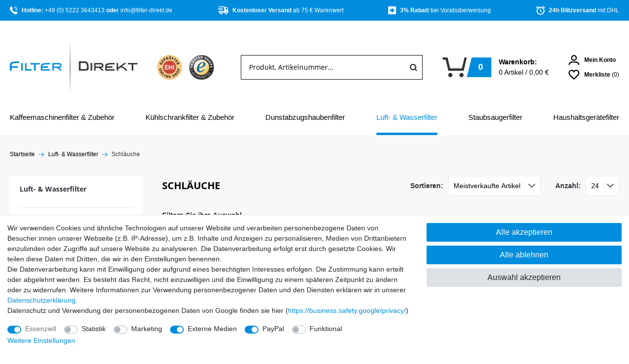

--- FILE ---
content_type: text/html; charset=UTF-8
request_url: https://www.filter-direkt.de/wasserfilter/schlaeuche
body_size: 125801
content:








    








<!DOCTYPE html>

<html lang="de" data-framework="vue" prefix="og: http://ogp.me/ns#" class="icons-loading">

<head>
                
                    

    <script type="text/javascript">
    (function() {
        var _availableConsents = {"necessary.consent":[true,[],null],"necessary.consentActiveStatus":[true,["consentActiveStatus","_transaction_ids","cr-freeze"],null],"necessary.externalId":[true,["externalID"],null],"necessary.session":[true,[],null],"necessary.csrf":[true,["XSRF-TOKEN"],null],"necessary.shopbooster_cookie":[true,["plenty_cache"],null],"tracking.googleanalytics":[false,["\/^_gat_UA-\/","\/^_ga_\/","_ga","_gid","_gat","AMP_TOKEN","__utma","__utmt","__utmb","__utmc","__utmz","__utmv","__utmx","__utmxx","_gaexp","_opt_awcid","_opt_awmid","_opt_awgid","_opt_awkid","_opt_utmc"],false],"tracking.bingads":[false,["UET","_uetsid_exp","_uetmsclkid_exp","_uetmsclkid","_uetsid","SRCHHPGUSR","SRCHUSR","MSCC","SRCHUID","_SS","_EDGE_S","SRCHD","MUID","_RwBf","_HPVN","ipv6","_uetvid"],false],"tracking.clarity":[false,["_clck","_clsk"],false],"marketing.googleads":[false,["_gcl_au","IDE","1P_JAR","AID","ANID","CONSENT","DSID","DV","NID","APISID","HSID","SAPISID","SID","SIDCC","SSID","test_cookie"],false],"marketing.facebookpixel":[false,["_fbp","_fbc","act","c_user","datr","fr","m_pixel_ration","pl","presence","sb","spin","wd","xs"],false],"media.googleMaps":[null,[],null],"media.reCaptcha":[true,[],true],"paypal.paypal-cookies":[false,["X-PP-SILOVER","X-PP-L7","tsrc","paypalplus_session_v2"],true],"convenience.languageDetection":[null,[],null]};
        var _allowedCookies = ["plenty_cache","consentActiveStatus","_transaction_ids","cr-freeze","externalID","XSRF-TOKEN","plenty-shop-cookie","PluginSetPreview","SID_PLENTY_ADMIN_6907","PreviewCookie"] || [];

        window.ConsentManager = (function() {
            var _consents = (function() {
                var _rawCookie = document.cookie.split(";").filter(function (cookie) {
                    return cookie.trim().indexOf("plenty-shop-cookie=") === 0;
                })[0];

                if (!!_rawCookie) {
                    try {
                        _rawCookie = decodeURIComponent(_rawCookie);
                    } catch (e) {
                        document.cookie = "plenty-shop-cookie= ; expires = Thu, 01 Jan 1970 00:00:00 GMT"
                        return null;
                    }

                    try {
                        return JSON.parse(
                            _rawCookie.trim().substr("plenty-shop-cookie=".length)
                        );
                    } catch (e) {
                        return null;
                    }
                }
                return null;
            })();

            Object.keys(_consents || {}).forEach(function(group) {
                if(typeof _consents[group] === 'object' && _consents[group] !== null)
                {
                    Object.keys(_consents[group] || {}).forEach(function(key) {
                        var groupKey = group + "." + key;
                        if(_consents[group][key] && _availableConsents[groupKey] && _availableConsents[groupKey][1].length) {
                            Array.prototype.push.apply(_allowedCookies, _availableConsents[groupKey][1]);
                        }
                    });
                }
            });

            if(!_consents) {
                Object.keys(_availableConsents || {})
                    .forEach(function(groupKey) {
                        if(_availableConsents[groupKey] && ( _availableConsents[groupKey][0] || _availableConsents[groupKey][2] )) {
                            Array.prototype.push.apply(_allowedCookies, _availableConsents[groupKey][1]);
                        }
                    });
            }

            var _setResponse = function(key, response) {
                _consents = _consents || {};
                if(typeof key === "object" && typeof response === "undefined") {
                    _consents = key;
                    document.dispatchEvent(new CustomEvent("consent-change", {
                        detail: {key: null, value: null, data: key}
                    }));
                    _enableScriptsOnConsent();
                } else {
                    var groupKey = key.split(".")[0];
                    var consentKey = key.split(".")[1];
                    _consents[groupKey] = _consents[groupKey] || {};
                    if(consentKey === "*") {
                        Object.keys(_availableConsents).forEach(function(aKey) {
                            if(aKey.split(".")[0] === groupKey) {
                                _consents[groupKey][aKey.split(".")[1]] = response;
                            }
                        });
                    } else {
                        _consents[groupKey][consentKey] = response;
                    }
                    document.dispatchEvent(new CustomEvent("consent-change", {
                        detail: {key: key, value: response, data: _consents}
                    }));
                    _enableScriptsOnConsent();
                }
                if(!_consents.hasOwnProperty('_id')) {
                    _consents['_id'] = "eb2e920f2ccb60c881f0d82a135eaba8c2c9bf2c";
                }

                Object.keys(_availableConsents).forEach(function(key) {
                    if((_availableConsents[key][1] || []).length > 0) {
                        if(_isConsented(key)) {
                            _availableConsents[key][1].forEach(function(cookie) {
                                if(_allowedCookies.indexOf(cookie) < 0) _allowedCookies.push(cookie);
                            });
                        } else {
                            _allowedCookies = _allowedCookies.filter(function(cookie) {
                                return _availableConsents[key][1].indexOf(cookie) < 0;
                            });
                        }
                    }
                });

                document.cookie = "plenty-shop-cookie=" + JSON.stringify(_consents) + "; path=/; expires=" + _expireDate() + "; secure";
            };
            var _hasResponse = function() {
                return _consents !== null;
            };

            var _expireDate = function() {
                var expireSeconds = 0;
                                    expireSeconds = 8640000;
                                const date = new Date();
                date.setSeconds(date.getSeconds() + expireSeconds);
                const offset = date.getTimezoneOffset() / 60;
                date.setHours(date.getHours() - offset)
                return date.toUTCString();
            }
            var _isConsented = function(key) {
                var groupKey = key.split(".")[0];
                var consentKey = key.split(".")[1];

                if (consentKey === "*") {
                    return Object.keys(_availableConsents).some(function (aKey) {
                        var aGroupKey = aKey.split(".")[0];
                        return aGroupKey === groupKey && _isConsented(aKey);
                    });
                } else {
                    if(!_hasResponse()) {
                        return _availableConsents[key][0] || _availableConsents[key][2];
                    }

                    if(_consents.hasOwnProperty(groupKey) && _consents[groupKey].hasOwnProperty(consentKey))
                    {
                        return !!_consents[groupKey][consentKey];
                    }
                    else {
                        if(!!_availableConsents[key])
                        {
                            return _availableConsents[key][0];
                        }

                        console.warn("Cookie has been blocked due to not being registered: " + key);
                        return false;
                    }
                }
            };
            var _getConsents = function() {
                var _result = {};
                Object.keys(_availableConsents).forEach(function(key) {
                    var groupKey = key.split(".")[0];
                    var consentKey = key.split(".")[1];
                    _result[groupKey] = _result[groupKey] || {};
                    if(consentKey !== "*") {
                        _result[groupKey][consentKey] = _isConsented(key);
                    }
                });
                return _result;
            };
            var _isNecessary = function(key) {
                return _availableConsents.hasOwnProperty(key) && _availableConsents[key][0];
            };
            var _enableScriptsOnConsent = function() {
                var elementsToEnable = document.querySelectorAll("script[data-cookie-consent]");
                Array.prototype.slice.call(elementsToEnable).forEach(function(el) {
                    if(el.dataset && el.dataset.cookieConsent && el.type !== "application/javascript") {
                        var newScript = document.createElement("script");
                        if(el.src) {
                            newScript.src = el.src;
                        } else {
                            newScript.textContent = el.textContent;
                        }
                        el.parentNode.replaceChild(newScript, el);
                    }
                });
            };
            window.addEventListener("load", _enableScriptsOnConsent);
            
            return {
                setResponse: _setResponse,
                hasResponse: _hasResponse,
                isConsented: _isConsented,
                getConsents: _getConsents,
                isNecessary: _isNecessary
            };
        })();
    })();
</script>


    
<meta charset="utf-8">
<meta http-equiv="X-UA-Compatible" content="IE=edge">
<meta name="viewport" content="width=device-width, initial-scale=1, maximum-scale=1">
<meta name="format-detection" content="telephone=no">
<meta name="google-site-verification" content="rBwjC6U1NUTlgsiWkRTY0qw-vm4mzeCnD7AS5rOwE5M" >



<link rel="icon" type="image/x-icon" href="https://cdn03.plentymarkets.com/7uqe7kjy3ccd/frontend/favicon_0.ico">

<link rel="preload" href="https://cdn03.plentymarkets.com/7uqe7kjy3ccd/plugin/15/ceres/css/ceres-icons.css" as="style" onload="this.onload=null;this.rel='stylesheet';">
<noscript><link rel="stylesheet" href="https://cdn03.plentymarkets.com/7uqe7kjy3ccd/plugin/15/ceres/css/ceres-icons.css"></noscript>



            <link rel="canonical" href="https://www.filter-direkt.de/wasserfilter/schlaeuche">
    
                        <link rel="alternate" hreflang="x-default" href="https://www.filter-direkt.de/wasserfilter/schlaeuche"/>
                    <link rel="alternate" hreflang="de" href="https://www.filter-direkt.de/wasserfilter/schlaeuche"/>
            
                    

<link rel="stylesheet" href="https://cdn03.plentymarkets.com/7uqe7kjy3ccd/plugin/15/filterdirekt/css/fonts.css" media="none" onload="if(media!='all')media='all'">

    <link rel="stylesheet" href="https://cdn03.plentymarkets.com/7uqe7kjy3ccd/plugin/15/ceres/css/ceres-base.css?v=9b1b5f217e630135d4e146e8e7004639486f4fc2" media="none" onload="if(media!='all')media='all'">

<link rel="stylesheet" href="https://cdn03.plentymarkets.com/7uqe7kjy3ccd/plugin/15/filterdirekt/css/main.min.css?v=9b1b5f217e630135d4e146e8e7004639486f4fc2" media="none" onload="if(media!='all')media='all'">

<noscript>
    <link rel="stylesheet" href="https://cdn03.plentymarkets.com/7uqe7kjy3ccd/plugin/15/filterdirekt/css/fonts.css" media="all">
    <link rel="stylesheet" href="https://cdn03.plentymarkets.com/7uqe7kjy3ccd/plugin/15/filterdirekt/css/main.min.css?v=9b1b5f217e630135d4e146e8e7004639486f4fc2" media="all">
    <link rel="stylesheet" href="https://cdn03.plentymarkets.com/7uqe7kjy3ccd/plugin/15/ceres/css/ceres.css?v=9b1b5f217e630135d4e146e8e7004639486f4fc2" media="all">
    <link rel="stylesheet" href="https://cdn03.plentymarkets.com/7uqe7kjy3ccd/plugin/15/filterdirekt/css/noscript.min.css?v=9b1b5f217e630135d4e146e8e7004639486f4fc2" media="all">
</noscript>

<!-- Extend the existing style with a template -->
            
                            
    

<script>

    
    function setCookie(name,value,days) {
        var expires = "";
        if (days) {
            var date = new Date();
            date.setTime(date.getTime() + (days*24*60*60*1000));
            expires = "; expires=" + date.toUTCString();
        }
        document.cookie = name + "=" + (value || "")  + expires + "; path=/";
    }
    function getCookie(name) {
        var nameEQ = name + "=";
        var ca = document.cookie.split(';');
        for (var i = 0; i < ca.length; i++) {
            var c = ca[i];
            while (c.charAt(0) == ' ') c = c.substring(1, c.length);
            if (c.indexOf(nameEQ) == 0) return c.substring(nameEQ.length, c.length);
        }
        return null;
    }

    if (getCookie("externalID") == null) {
        setCookie("externalID",  '69671c97de139' + Math.random(), 100);
    }

    let consentActiveStatus = [{"googleanalytics":"false","googleads":"false","facebookpixel":"true","bingads":"true","pinterest":"false","adcell":"false","econda":"false","channelpilot":"false","sendinblue":"false","hotjar":"false","moebelde":"false","intelligentreach":"false","clarity":"true","awin":"false","belboon":"false"}];
    setCookie("consentActiveStatus",JSON.stringify(consentActiveStatus),100);

    function normalizeString(a) {
        return a.replace(/[^\w\s]/gi, '');
    }

    function convertAttributesToText(attributes){
        var variantText = '';

        if(attributes.length){
            for(let i = 0; i < attributes.length ; i++){
                variantText+= attributes[i]["value"]["names"]["name"];
                if(i !== (attributes.length-1)){
                    variantText+= ", ";
                }
            }
        }
        return variantText;
    }

    function sendProductListClick(position, products) {
        var payload = {

            'ecommerce': {
                'currencyCode': '',
                'click': {
                    'actionField': {'list': ''},
                    'products': new Array(products[position])
                }
            },
            'ga4Event': 'select_item',
            'nonInteractionHit': false,
            'event': 'ecommerceEvent',
            'eventCategory': 'E-Commerce',
            'eventAction': 'Produktklick',
            'eventLabel': '',
            'eventValue': undefined
        };
        dataLayer.push(payload);    }

    function capiCall(payload){
            }

    window.dataLayer = window.dataLayer || [];
    function gtag() { window.dataLayer.push(arguments); }
    let plentyShopCookie = getCookie("plenty-shop-cookie");

                    let ad_storage =  'denied';
        let ad_user_data = 'denied';
        let ad_personalization = 'denied';
                let analytics_storage = null;

        plentyShopCookie = (typeof plentyShopCookie === "undefined") ? '' : JSON.parse(decodeURIComponent(plentyShopCookie));
        
        if(plentyShopCookie){
            ad_storage=  plentyShopCookie.marketing.googleads ? 'granted' : 'denied';
            ad_user_data=  plentyShopCookie.marketing.googleads ? 'granted' : 'denied';
            ad_personalization=  plentyShopCookie.marketing.googleads ? 'granted' : 'denied';
             analytics_storage=  plentyShopCookie.tracking.googleanalytics ? 'granted' : 'denied';                    }

        let consentObject = {
            ad_storage: ad_storage,
            ad_user_data: ad_user_data,
            ad_personalization: ad_personalization
        };

        if(analytics_storage !== null){
            consentObject.analytics_storage = analytics_storage;
        }

        gtag('consent', 'default', consentObject);

    

    document.addEventListener("consent-change", function (e){

        
        var consentIntervall = setInterval(function(){

            
                let consentObject = {
                    ad_storage: e.detail.data.marketing.googleads ? 'granted' : 'denied',
                    ad_user_data: e.detail.data.marketing.googleads ? 'granted' : 'denied',
                    ad_personalization: e.detail.data.marketing.googleads ? 'granted' : 'denied',
                };

                                consentObject.analytics_storage = e.detail.data.tracking.googleanalytics ? 'granted' : 'denied';

                
                gtag('consent', 'update', consentObject );

            
            var payload = {
                'event': 'consentChanged'
            };
            dataLayer.push(payload);
            clearInterval(consentIntervall);
        }, 200);

    });
</script>


            


            <link rel="stylesheet" href="https://cdn03.plentymarkets.com/7uqe7kjy3ccd/plugin/15/filterdirekt/css/critical_category.min.css?v=9b1b5f217e630135d4e146e8e7004639486f4fc2">
    
<style>
    [class^="icon-"] {
        display: inline-block;
        background-image: url("https://cdn03.plentymarkets.com/7uqe7kjy3ccd/plugin/15/filterdirekt/documents/sprite.png");
    }

    @media (-webkit-min-device-pixel-ratio: 1.5) {
        [class^="icon-"] {
            background-image: url("https://cdn03.plentymarkets.com/7uqe7kjy3ccd/plugin/15/filterdirekt/documents/sprite-2x.png")
        }
    }
</style>


<script>( function( ) {if ( sessionStorage.fonts ) {document.documentElement.classList.add( 'wf-active' );}})( );</script>

<style>.express-btns   {display: block;}.basket-preview-content .paypalSmartButtons div.paypal-buttons:nth-child(1) {margin-right: 10px!important}.basket-preview-content .paypalSmartButtons div.paypal-buttons:nth-child(2) {margin-left: 10px!important}.express-btns  .paypalSmartButtons div.paypal-buttons:nth-child(1) {margin-right: 10px!important}.express-btns .paypalSmartButtons div.paypal-buttons:nth-child(2) {margin-left: 10px!important}body.page-singleitem .amazon-add-cart-button  {margin-top: 10px; width: 100%!important}.amazon-pay-button-wrapper   {margin-left: 0!important}body.page-singleitem .paypalSmartButtons   {margin-top: 5px;}.category-basket .quick-btns       {margin-top: 10px;}.category-basket .quick-btns *   {margin: 0; padding: 0;}.category-basket .quick-btns .paypal-smart-button  {margin: 0 10px!important}.category-basket .amz-btn .amazon-pay-button  {margin: 10px auto 0;}@media only screen and (min-width: 980px){.two-img   {display: flex; justify-content: space-betweeen;}.two-img img {max-width: 49%!important}}.icon-giropay, .icon-sepa, .icon-sofort {display:none!important}.finder-head, .finder-search { display:none !important }#print-me {display:block!important}body svg {vertical-align: inherit}.icon-top5   {display: none}.contentpage h3   {font-size: 16px; font-weight: bold;}.hidden,.hide {    display: none;}.page-basket #ppButton  {display: inline-block; margin: 20px 20px 0 0}.page-basket #amzPayButton_0  {display: inline-block;}.basket-preview-content #amzPayButton_1  {margin: 20px 0 0 20px;}.widget.widget-mini-cookie-bar {        margin: 0!important;    }.widget.widget-mini-cookie-bar .btn {    font-size: 11px!important;height: auto !important;}@media only screen and (min-width: 768px){.widget.widget-mini-cookie-bar {        left: 1rem;}}@media only screen and (max-width: 360px){   footer .hot .nowrap  {justify-content: center}}.double-banner a     {display: block; margin-top: 20px;}.double-banner a img {display: block; margin: 0 auto;}@media only screen and (min-width: 1200px){  .double-banner {display: flex; justify-content: space-between;}}.category-confirmation .hl-rating a {line-height: 36px; background: url(https://cdn03.plentymarkets.com/7uqe7kjy3ccd/frontend/stars.jpg) left center no-repeat; padding-left: 130px;}@media only screen and (min-width: 681px){.category-confirmation .hl-rating  {display: flex; justify-content: space-between;}}.category-confirmation .widget-feedback-orderconfirmation .title {background: url(https://cdn03.plentymarkets.com/7uqe7kjy3ccd/frontend/stars.jpg) right center no-repeat; padding-right: 130px;}</style>

<style>.fl-dropdown .fl-dropdown-container .fl-dropdown-content.form-check   {z-index: 3;}.cross-box .inner .img img   {max-width: 100%;}@media only screen and (max-width: 370px){.cyt-cat .list-controls-inner .list-itemsperpage select, .cyt-cat .list-controls-inner .list-sort select  {width: initial; min-width: initial; max-width: 120px}}.cyt-cat .parallax-img-container .parallax-text-container h2   {white-space: normal;}</style>





<script type="application/javascript">!function(t){"use strict";t.loadCSS||(t.loadCSS=function(){});var e=loadCSS.relpreload={};if(e.support=function(){var e;try{e=t.document.createElement("link").relList.supports("preload")}catch(t){e=!1}return function(){return e}}(),e.bindMediaToggle=function(t){var e=t.media||"all";function n(){t.addEventListener?t.removeEventListener("load",n):t.attachEvent&&t.detachEvent("onload",n),t.setAttribute("onload",null),t.media=e}t.addEventListener?t.addEventListener("load",n):t.attachEvent&&t.attachEvent("onload",n),setTimeout(function(){t.rel="stylesheet",t.media="only x"}),setTimeout(n,3e3)},e.poly=function(){if(!e.support())for(var n=t.document.getElementsByTagName("link"),o=0;o<n.length;o++){var a=n[o];"preload"!==a.rel||"style"!==a.getAttribute("as")||a.getAttribute("data-loadcss")||(a.setAttribute("data-loadcss",!0),e.bindMediaToggle(a))}},!e.support()){e.poly();var n=t.setInterval(e.poly,500);t.addEventListener?t.addEventListener("load",function(){e.poly(),t.clearInterval(n)}):t.attachEvent&&t.attachEvent("onload",function(){e.poly(),t.clearInterval(n)})}"undefined"!=typeof exports?exports.loadCSS=loadCSS:t.loadCSS=loadCSS}("undefined"!=typeof global?global:this),function(){var t=function(){document.fonts&&!document.fonts.check("1em FontAwesome")||document.documentElement.classList.remove("icons-loading")};document.fonts&&(document.fonts.addEventListener("loadingdone",t),window.addEventListener("load",t)),t()}();</script>


            
    
                

    
    
    
    
    



<meta name="robots" content="ALL">
    <meta name="keywords" content="Kategorie Schläuche">
<meta property="og:title" content="Schläuche"/>
<meta property="og:type" content="article"/>
<meta property="og:url" content="https://www.filter-direkt.de/wasserfilter/schlaeuche"/>
<meta property="og:image" content="https://cdn03.plentymarkets.com/7uqe7kjy3ccd/frontend/fd-logo_2x.png"/>
<meta property="thumbnail" content="https://cdn03.plentymarkets.com/7uqe7kjy3ccd/frontend/fd-logo_2x.png"/>

<script type="application/ld+json">
{
    "@context": "http://schema.org",
    "@type": "WebSite",
    "url": "https://www.filter-direkt.de/wasserfilter/schlaeuche"
    }
</script>

<title>Schläuche</title>
    
                <style>button[id^='reinitCashInAdvance-'] {display: none!important;}
.organisations {display: flex; justify-content: space-evenly; flex-wrap: wrap; align-items: center; text-align: center;}
.organisations a  {display: block; outline: none; margin: 20px 20px 0}
.organisations a img {display: block; width: 100%; max-width: 450px; max-height: 250px;}
@media screen and (max-width: 780px){
 .organisations {flex-flow: column}
.organisations a  {margin-top: 30px; margin-bottom: 30px;}
}

/* Payment Icons auf der Kaufabschlussseite */
.category-438 .payment-method-select li[data-id="6026"] .icon img {display: none;}
.category-438 .payment-method-select li[data-id="6026"] .icon {width: 64px; height: 44px; background: url(https://cdn03.plentymarkets.com/7uqe7kjy3ccd/frontend/payment/paypal-rechnung.png) no-repeat; background-size: contain;}
.category-438 .payment-method-select li[data-id="6011"] .icon img {display: none;}
.category-438 .payment-method-select li[data-id="6011"] .icon {width: 64px; height: 44px; background: url(https://cdn03.plentymarkets.com/7uqe7kjy3ccd/frontend/payment/paypal-creditcard.jpg) no-repeat; background-size: contain;}
.icon-klimaneutral  {display: none;}

.hinweis   {/*position: fixed; top: 0; left: 0;*/ width: 100%;background: #008ddd; color: #fff;}
.hinweis > div  { width: 100%; max-width: 1600px; margin: 0 auto; text-align: center; font-size: 14px; line-height: 20px; box-sizing: border-box; padding: 10px 10px;}
.hinweis > div .myclose   {cursor: pointer; margin-left: 8px; display: inline-block; background: #fff; color: #008ddd; width: 20px; height: 20px; border-radius: 10px;}</style>
                                    <link rel="stylesheet" href="https://cdn03.plentymarkets.com/7uqe7kjy3ccd/plugin/15/cyttrustedshops/css/main.css" media="none" onload="if(media!='all')media='all'">
<noscript><link rel="stylesheet" href="https://cdn03.plentymarkets.com/7uqe7kjy3ccd/plugin/15/cyttrustedshops/css/main.css"></noscript>            <link rel="stylesheet" href="https://cdn03.plentymarkets.com/7uqe7kjy3ccd/plugin/15/feedback/css/main.css" media="none" onload="if(media!='all')media='all'">
<noscript><link rel="stylesheet" href="https://cdn03.plentymarkets.com/7uqe7kjy3ccd/plugin/15/feedback/css/main.css"></noscript>


            <meta name="google-site-verification" content="rBwjC6U1NUTlgsiWkRTY0qw-vm4mzeCnD7AS5rOwE5M" ><meta name="facebook-domain-verification" content="w0m1czzv1h21ykn93i7yxgskkap5r9" /><meta name="google-site-verification" content="oIdzEFul9kgjDFKs85oJ0Z1MQznDjskGWN1npF_u5xM" /><script>        let isSignUp = false;        document.addEventListener("onSignUpSuccess", function (e) {                        isSignUp = true;            localStorage.setItem("signupTime", new Date().getTime());        });        document.addEventListener("onSetUserData", function (e) {                        if (e.detail.oldState.user.userData == null && e.detail.newState.user.userData !== null) {                let lastSignUpTime = localStorage.getItem("signupTime");                let timeDiff = new Date().getTime() - lastSignUpTime;                let is24HoursPassed = timeDiff > 24 * 60 * 60 * 1000;                if (isSignUp || is24HoursPassed) {                                        var payload = {                        'event': isSignUp ? 'sign_up' : 'login',                        'user_id': e.detail.newState.user.userData.id,                        'pageType': 'tpl.category.item'                    };                    dataLayer.push(payload);                                        isSignUp = false;                }            }        });        document.addEventListener("onSetComponent", function (e) {            console.log(e.detail);            if(e.detail.payload.component === "basket-preview"){                var payload = {                    'event': 'funnel_event',                    'action': 'OPEN_BASKET_PREVIEW',                };                dataLayer.push(payload);                            }        });        document.addEventListener("onSetCouponCode", function (e) {            console.log(e.detail);            if(e.detail.payload !== null){                var payload = {                    'event': 'funnel_event',                    'action': 'COUPON_CODE_ADDED',                    'couponCode': e.detail.payload                };                dataLayer.push(payload);                            }        });                var payload ={            'event': 'facebookEvent',            'event_id': '69671c97deea8' + Math.random(),            'facebookEventName': 'PageView'        };        dataLayer.push(payload);        capiCall(payload);                document.addEventListener("onAddWishListId", function (e) {            var payload = {                'event': 'AddToWishlist',                'event_id': '69671c97deea8' + Math.random(),                'ga4Event': 'add_to_wishlist',                'content_name': 'Luft- &amp; Wasserfilter &gt;&gt; Schläuche',                'content_category': '',                'content_type': 'product',                'content_ids': e.detail.payload,                'contents': '',                'currency': 'EUR',                'value': '0.01'            };            dataLayer.push(payload);                    });        document.addEventListener("onSetWishListItems", function (e) {            console.log(e.detail.payload);            if (typeof e.detail.payload !== 'undefined') {                var products = [];                var idList = [];                var contents = [];                e.detail.payload.forEach(function (item, index) {                    products.push({                        id: item.data.item.id + '',                        name: item.data.texts.name1,                        price: item.data.prices.default.price.value + '',                        brand: item.data.item.manufacturer.externalName,                        category: 'Luft\u002D\u0020\u0026\u0020Wasserfilter\/Schl\u00E4uche',                        variant: convertAttributesToText(item.data.attributes),                        position: index,                        list: 'Wunschliste'                    });                    contents.push({                        id: item.data.item.id,                        quantity: 1,                        item_price: item.data.prices.default.price.value                    });                    idList.push(item.id);                });                var payload = {                    'ecommerce': {                        'currencyCode': 'EUR',                        'impressions': products                    },                    'google_tag_params': {                        'ecomm_prodid': idList,                        'ecomm_pagetype': 'other',                        'ecomm_category': 'Wunschliste',                    },                    'content_ids': idList,                    'content_name': 'Wunschliste',                    'content_type': 'product',                    'contents': contents,                    'currency': 'EUR',                    'value': '0.01',                    'event': 'ecommerceEvent',                    'event_id': '69671c97deea8' + Math.random(),                    'ga4Event': 'view_item_list',                    'eventCategory': 'E-Commerce',                    'eventAction': 'Produktimpression',                    'eventLabel': 'Luft- &amp; Wasserfilter &gt;&gt; Schläuche',                    'eventValue': undefined                };                dataLayer.push(payload);                capiCall(payload);            }        });        document.addEventListener("onContactFormSend", function (e) {            var payload ={                'event': 'facebookEvent',                'event_id': '69671c97deea8' + Math.random(),                'facebookEventName': 'Contact',                'currency': 'EUR',                'value': '0.01'            };            dataLayer.push(payload);            capiCall(payload);        });        document.addEventListener("onSetVariationOrderProperty", function (e) {            var payload = {                'event': 'facebookEvent',                'facebookEventName': 'CustomizeProduct',                'event_id': '69671c97deea8' + Math.random(),                'currency': 'EUR',                'value': '0.01'            };            dataLayer.push(payload);            capiCall(payload);        });        document.addEventListener("onAddBasketItem", function (e) {                        var payload = {                'ecommerce': {                    'currencyCode': 'EUR',                    'add': {                        'actionField':                            {'list': 'Luft- &amp; Wasserfilter &gt;&gt; Schläuche'},                        'products': [{                            'id': e.detail.payload[0].variationId + '',                            'quantity': e.detail.payload[0].quantity,                            'price': e.detail.payload[0].price+'',                            'variant': convertAttributesToText(e.detail.payload[0].variation.data.attributes),                            'name': e.detail.payload[0].variation.data.texts.name1,                            'brand': e.detail.payload[0].variation.data.item.manufacturer.externalName,                            'category': 'Luft\u002D\u0020\u0026\u0020Wasserfilter\/Schl\u00E4uche'                                                    }]                    }                },                'content_name': 'Luft- &amp; Wasserfilter &gt;&gt; Schläuche',                'content_type': 'product',                'content_ids': e.detail.payload[0].variationId,                'contents': [{                    'id': e.detail.payload[0].variationId,                    'quantity': e.detail.payload[0].quantity,                    'item_price': e.detail.payload[0].price                }],                'currency': 'EUR',                'value': '0.01',                'addCartValue':e.detail.payload[0].price+'',                'addCartQty': e.detail.payload[0].quantity,                'addCartId':e.detail.payload[0].variationId + '',                'addCartVariant': convertAttributesToText(e.detail.payload[0].variation.data.attributes),                'addCartName': e.detail.payload[0].variation.data.texts.name1,                'addCartBrand': e.detail.payload[0].variation.data.item.manufacturer.externalName,                'addCartCategory': 'Luft\u002D\u0020\u0026\u0020Wasserfilter\/Schl\u00E4uche',                'addCartImage': e.detail.payload[0].variation.data.images.all[0].url,                'addCartItemLink': "https://www.filter-direkt.de/a-" + e.detail.payload[0].variation.data.item.id,                'nonInteractionHit': false,                'event': 'ecommerceEvent',                'event_id': '69671c97deea8' + Math.random(),                'ga4Event': 'add_to_cart',                'eventCategory': 'E-Commerce',                'eventAction': 'addToCart',                'eventLabel': undefined,                'eventValue': undefined            };            dataLayer.push(payload);            capiCall(payload);        }, false);        document.addEventListener("onRemoveBasketItem", function (e) {            changeQty('remove', e);        });        document.addEventListener("onUpdateBasketItemQuantity",function (e) {            function isCurrentItem(item) {                return item.id == e.detail.payload.id;            }            currentBasketItem = e.detail.oldState.basket.items.find(isCurrentItem);            var origQty = currentBasketItem.quantity;            var newQty = e.detail.payload.quantity;            var qtyDiff = newQty - origQty;            if (qtyDiff > 0) {                changeQty("add", e, qtyDiff);            }            else{                changeQty("remove", e, qtyDiff *= -1);            }        });        document.addEventListener("onUpdateBasketItem", function (e) {            function isCurrentItem(item) {                return item.id == e.detail.payload.id;            }            currentBasketItem = e.detail.oldState.basket.items.find(isCurrentItem);            var origQty = currentBasketItem.quantity;            var newQty = e.detail.payload.quantity;            var qtyDiff = newQty - origQty;            if (qtyDiff > 0) {                changeQty("add", e, qtyDiff);            }        });        function changeQty(action, e, qty = e.detail.quantity) {            var currentBasketItem;            if (e.type === "onRemoveBasketItem") {                function isCurrentItem(item) {                    return item.id == e.detail.payload;                }                currentBasketItem = e.detail.oldState.basket.items.find(isCurrentItem);                qty = currentBasketItem.quantity;            } else {                function isCurrentItem(item) {                    return item.variationId == e.detail.payload.variationId;                }                currentBasketItem = e.detail.newState.basket.items.find(isCurrentItem);            }                        var payload = {                'ecommerce': {                    'currencyCode': 'EUR',                    [action]: {                        'products': [{                            'name': currentBasketItem.variation.data.texts.name1,                            'id': currentBasketItem.variationId + '',                            'price': currentBasketItem.price + '',                            'variant': convertAttributesToText(currentBasketItem.variation.data.attributes),                            'brand': currentBasketItem.variation.data.item.manufacturer.externalName,                            'category': 'Luft\u002D\u0020\u0026\u0020Wasserfilter\/Schl\u00E4uche',                            'quantity': qty                                                      }]                    }                },                'content_name': 'Warenkorbvorschau',                'content_type': 'product',                'content_ids': currentBasketItem.variationId,                'contents': [{                    'id': currentBasketItem.variationId,                    'quantity': qty,                    'item_price': currentBasketItem.price                }],                'currency': 'EUR',                'value': '0.01',                'addCartValue':currentBasketItem.price+'',                'addCartQty': currentBasketItem.quantity,                'addCartId':currentBasketItem.variationId + '',                'addCartVariant': convertAttributesToText(currentBasketItem.variation.data.attributes),                'addCartName': currentBasketItem.variation.data.texts.name1,                'addCartBrand': currentBasketItem.variation.data.item.manufacturer.externalName,                'addCartCategory': 'Luft\u002D\u0020\u0026\u0020Wasserfilter\/Schl\u00E4uche',                'addCartImage':  currentBasketItem.variation.data.images.all[0].url,                'addCartItemLink': "https://www.filter-direkt.de/a-" +  currentBasketItem.variation.data.item.id,                'nonInteractionHit': false,                'event': 'ecommerceEvent',                'event_id': '69671c97deea8' + Math.random(),                'eventCategory': 'E-Commerce',                'ga4Event' : action + (action === 'add' ? '_to': '_from') + '_cart',                'eventAction': action + 'FromCart',                'eventLabel': undefined,                'eventValue': undefined            };            dataLayer.push(payload);            if(action === "add"){                capiCall(payload);            }        }    </script><script>    const products = new Array();        products.push({"id":"1597","name":"1m K\u00fchlschrank Schlauch 3\/8 \" (ca. 9,5 mm)","price":"1.99","brand":"DM-fit","category":"Luft- & Wasserfilter\/Schl\u00e4uche","variant":"","position":0,"list":"Luft- & Wasserfilter >> Schl\u00e4uche","shopaktion":""});        products.push({"id":"9059","name":"1m Flexschlauch Panzerschlauch 3\/8 Zoll","price":"8.9","brand":"Filtronix","category":"Luft- & Wasserfilter\/Schl\u00e4uche","variant":"","position":1,"list":"Luft- & Wasserfilter >> Schl\u00e4uche","shopaktion":""});        products.push({"id":"1268","name":"1m Wasserschlauch 1\/4 Zoll in weiss","price":"1.4","brand":"DM-fit","category":"Luft- & Wasserfilter\/Schl\u00e4uche","variant":"","position":2,"list":"Luft- & Wasserfilter >> Schl\u00e4uche","shopaktion":""});        products.push({"id":"11066","name":"Flexschlauch , Panzerschlauch 15cm 3\/8\" IG x 3\/4\" IG","price":"9.95","brand":"Filtronix","category":"Luft- & Wasserfilter\/Schl\u00e4uche","variant":"","position":3,"list":"Luft- & Wasserfilter >> Schl\u00e4uche","shopaktion":""});        products.push({"id":"9060","name":"80cm Flexschlauch Panzerschlauch 3\/8 Zoll","price":"10.9","brand":"Filtronix","category":"Luft- & Wasserfilter\/Schl\u00e4uche","variant":"","position":4,"list":"Luft- & Wasserfilter >> Schl\u00e4uche","shopaktion":""});        products.push({"id":"9061","name":"50cm Flexschlauch Panzerschlauch 3\/8 Zoll","price":"8.95","brand":"Filtronix","category":"Luft- & Wasserfilter\/Schl\u00e4uche","variant":"","position":5,"list":"Luft- & Wasserfilter >> Schl\u00e4uche","shopaktion":""});        products.push({"id":"7817","name":"Flexschlauch \/ Panzerschlauch 0,6 m 3\/8\" IG x 1\/4\" AG","price":"5.9","brand":"Filtronix","category":"Luft- & Wasserfilter\/Schl\u00e4uche","variant":"","position":6,"list":"Luft- & Wasserfilter >> Schl\u00e4uche","shopaktion":""});        products.push({"id":"1595","name":"1m K\u00fchlschrank Schlauch 5\/16 \" (ca. 8mm)","price":"2.29","brand":"DM-fit","category":"Luft- & Wasserfilter\/Schl\u00e4uche","variant":"","position":7,"list":"Luft- & Wasserfilter >> Schl\u00e4uche","shopaktion":""});        products.push({"id":"9463","name":"30cm Flexschlauch Panzerschlauch 3\/8 Zoll","price":"6.5","brand":"Filtronix","category":"Luft- & Wasserfilter\/Schl\u00e4uche","variant":"","position":8,"list":"Luft- & Wasserfilter >> Schl\u00e4uche","shopaktion":""});        products.push({"id":"11065","name":"Flexschlauch , Panzerschlauch 70cm 3\/8\" IG x 3\/4\" IG","price":"12.9","brand":"Filtronix","category":"Luft- & Wasserfilter\/Schl\u00e4uche","variant":"","position":9,"list":"Luft- & Wasserfilter >> Schl\u00e4uche","shopaktion":""});        products.push({"id":"9621","name":"1,5m Flexschlauch Panzerschlauch 3\/8 Zoll","price":"14.99","brand":"Filtronix","category":"Luft- & Wasserfilter\/Schl\u00e4uche","variant":"","position":10,"list":"Luft- & Wasserfilter >> Schl\u00e4uche","shopaktion":""});        products.push({"id":"11110","name":"1m Flexschlauch Panzerschlauch 3\/8 Zoll mit 90\u00b0 Anschluss","price":"13.39","brand":"Filtronix","category":"Luft- & Wasserfilter\/Schl\u00e4uche","variant":"","position":11,"list":"Luft- & Wasserfilter >> Schl\u00e4uche","shopaktion":""});        products.push({"id":"6448","name":"1m K\u00fchlschrank Schlauch 3\/8 \" (ca. 9,5 mm)","price":"1.99","brand":"DM-fit","category":"Luft- & Wasserfilter\/Schl\u00e4uche","variant":"","position":12,"list":"Luft- & Wasserfilter >> Schl\u00e4uche","shopaktion":""});        products.push({"id":"11064","name":"Flexschlauch , Panzerschlauch 1m 3\/8\" IG x 3\/4\" IG","price":"15.5","brand":"Filtronix","category":"Luft- & Wasserfilter\/Schl\u00e4uche","variant":"","position":13,"list":"Luft- & Wasserfilter >> Schl\u00e4uche","shopaktion":""});        products.push({"id":"1151","name":"20m Kuehlschrankschlauch 1\/4\" in Weiss ","price":"27.5","brand":"DM-fit","category":"Luft- & Wasserfilter\/Schl\u00e4uche","variant":"","position":14,"list":"Luft- & Wasserfilter >> Schl\u00e4uche","shopaktion":""});        var maxProducts = 35;    if (products.length > maxProducts) {        while (products.length) {            var p = products.splice(0, maxProducts);            var payload = {                'ecommerce': {                    'currencyCode': 'EUR',                    'impressions': p                },                'event': 'analyticsEvent',                'ga4Event' : 'view_item_list',                'eventCategory': 'E-Commerce',                'eventAction': 'Produktimpression',                'eventLabel': 'Kategorie',                'eventValue': undefined            };            dataLayer.push(payload);        }        var payload = {            'google_tag_params': {                'ecomm_prodid':[1597,9059,1268,11066,9060,9061,7817,1595,9463,11065,9621,11110,6448,11064,1151],                'ecomm_pagetype': 'category',                'ecomm_category': 'Luft\u002D\u0020\u0026\u0020Wasserfilter\/Schl\u00E4uche'            },            'content_ids': [1597,9059,1268,11066,9060,9061,7817,1595,9463,11065,9621,11110,6448,11064,1151],            'content_name': 'Schl\u00E4uche',            'content_type': 'product',            'idListComma':'1597,9059,1268,11066,9060,9061,7817,1595,9463,11065,9621,11110,6448,11064,1151',            'categoryId': 135,            'contents': [{"id":1597,"quantity":1,"item_price":1.99},{"id":9059,"quantity":1,"item_price":8.9},{"id":1268,"quantity":1,"item_price":1.4},{"id":11066,"quantity":1,"item_price":9.95},{"id":9060,"quantity":1,"item_price":10.9},{"id":9061,"quantity":1,"item_price":8.95},{"id":7817,"quantity":1,"item_price":5.9},{"id":1595,"quantity":1,"item_price":2.29},{"id":9463,"quantity":1,"item_price":6.5},{"id":11065,"quantity":1,"item_price":12.9},{"id":9621,"quantity":1,"item_price":14.99},{"id":11110,"quantity":1,"item_price":13.39},{"id":6448,"quantity":1,"item_price":1.99},{"id":11064,"quantity":1,"item_price":15.5},{"id":1151,"quantity":1,"item_price":27.5}],            'currency': 'EUR',            'value': '0.01',            'event': 'ecommerceEvent',            'event_id': '69671c97deea8' + Math.random(),            'eventCategory': 'E-Commerce',            'eventAction': 'Produktimpression',            'eventLabel': 'Kategorie',            'eventValue': undefined        };        dataLayer.push(payload);        capiCall(payload);    } else {        var payload = {            'ecommerce': {                'currencyCode': 'EUR',                'impressions': products            },            'google_tag_params': {                'ecomm_prodid':[1597,9059,1268,11066,9060,9061,7817,1595,9463,11065,9621,11110,6448,11064,1151],                'ecomm_pagetype': 'category',                'ecomm_category': 'Luft\u002D\u0020\u0026\u0020Wasserfilter\/Schl\u00E4uche'            },            'content_ids': [1597,9059,1268,11066,9060,9061,7817,1595,9463,11065,9621,11110,6448,11064,1151],            'content_name': 'Schl\u00E4uche',            'content_type': 'product',            'categoryId': 135,            'contents': [{"id":1597,"quantity":1,"item_price":1.99},{"id":9059,"quantity":1,"item_price":8.9},{"id":1268,"quantity":1,"item_price":1.4},{"id":11066,"quantity":1,"item_price":9.95},{"id":9060,"quantity":1,"item_price":10.9},{"id":9061,"quantity":1,"item_price":8.95},{"id":7817,"quantity":1,"item_price":5.9},{"id":1595,"quantity":1,"item_price":2.29},{"id":9463,"quantity":1,"item_price":6.5},{"id":11065,"quantity":1,"item_price":12.9},{"id":9621,"quantity":1,"item_price":14.99},{"id":11110,"quantity":1,"item_price":13.39},{"id":6448,"quantity":1,"item_price":1.99},{"id":11064,"quantity":1,"item_price":15.5},{"id":1151,"quantity":1,"item_price":27.5}],            'currency': 'EUR',            'value': '0.01',            'event': 'ecommerceEvent',            'event_id': '69671c97deea8' + Math.random(),            'ga4Event' : 'view_item_list',            'eventCategory': 'E-Commerce',            'eventAction': 'Produktimpression',            'eventLabel': 'Kategorie',            'eventValue': undefined        };        dataLayer.push(payload);        capiCall(payload);    }    function sendProductClick(position) {        var payload = {            'ecommerce': {                'currencyCode': 'EUR',                'click': {                    'actionField': {'list': 'Luft- &amp; Wasserfilter &gt;&gt; Schläuche'},                    'products': new Array(products[position])                }            },            'ga4Event' : 'select_item',            'nonInteractionHit': false,            'event': 'ecommerceEvent',            'eventCategory': 'E-Commerce',            'eventAction': 'Produktklick',            'eventLabel': 'Kategorie',            'eventValue': undefined        };        dataLayer.push(payload);    }    document.addEventListener("DOMContentLoaded", function(event) {        var mountedItems = document.querySelectorAll(".product-list > li");                if (mountedItems.length > 0) {            for (let i = 0; i < mountedItems.length; i++) {                mountedItems[i].addEventListener("click", function () {                        sendProductClick(i);                })            }        }else{            console.warn("[Google Analytics] Init product click-listener failed: Items not found. Adjust CSS selector in config");        }    });</script><!-- Google Tag Manager --><script >        (function (w, d, s, l, i) {            w[l] = w[l] || [];            w[l].push({                'gtm.start':                    new Date().getTime(), event: 'gtm.js'            });            var f = d.getElementsByTagName(s)[0],                j = d.createElement(s), dl = l != 'dataLayer' ? '&l=' + l : '';            j.async = true;            j.src =                'https://www.googletagmanager.com/gtm.js?id=' + i + dl;            f.parentNode.insertBefore(j, f);        })(window, document, 'script', 'dataLayer', 'GTM-PVBP32Q');</script><!-- End Google Tag Manager -->
            <style>
    #paypal_loading_screen {
        display: none;
        position: fixed;
        z-index: 2147483640;
        top: 0;
        left: 0;
        width: 100%;
        height: 100%;
        overflow: hidden;

        transform: translate3d(0, 0, 0);

        background-color: black;
        background-color: rgba(0, 0, 0, 0.8);
        background: radial-gradient(ellipse closest-corner, rgba(0,0,0,0.6) 1%, rgba(0,0,0,0.8) 100%);

        color: #fff;
    }

    #paypal_loading_screen .paypal-checkout-modal {
        font-family: "HelveticaNeue", "HelveticaNeue-Light", "Helvetica Neue Light", helvetica, arial, sans-serif;
        font-size: 14px;
        text-align: center;

        box-sizing: border-box;
        max-width: 350px;
        top: 50%;
        left: 50%;
        position: absolute;
        transform: translateX(-50%) translateY(-50%);
        cursor: pointer;
        text-align: center;
    }

    #paypal_loading_screen.paypal-overlay-loading .paypal-checkout-message, #paypal_loading_screen.paypal-overlay-loading .paypal-checkout-continue {
        display: none;
    }

    .paypal-checkout-loader {
        display: none;
    }

    #paypal_loading_screen.paypal-overlay-loading .paypal-checkout-loader {
        display: block;
    }

    #paypal_loading_screen .paypal-checkout-modal .paypal-checkout-logo {
        cursor: pointer;
        margin-bottom: 30px;
        display: inline-block;
    }

    #paypal_loading_screen .paypal-checkout-modal .paypal-checkout-logo img {
        height: 36px;
    }

    #paypal_loading_screen .paypal-checkout-modal .paypal-checkout-logo img.paypal-checkout-logo-pp {
        margin-right: 10px;
    }

    #paypal_loading_screen .paypal-checkout-modal .paypal-checkout-message {
        font-size: 15px;
        line-height: 1.5;
        padding: 10px 0;
    }

    #paypal_loading_screen.paypal-overlay-context-iframe .paypal-checkout-message, #paypal_loading_screen.paypal-overlay-context-iframe .paypal-checkout-continue {
        display: none;
    }

    .paypal-spinner {
        height: 30px;
        width: 30px;
        display: inline-block;
        box-sizing: content-box;
        opacity: 1;
        filter: alpha(opacity=100);
        animation: rotation .7s infinite linear;
        border-left: 8px solid rgba(0, 0, 0, .2);
        border-right: 8px solid rgba(0, 0, 0, .2);
        border-bottom: 8px solid rgba(0, 0, 0, .2);
        border-top: 8px solid #fff;
        border-radius: 100%
    }

    .paypalSmartButtons div {
        margin-left: 10px;
        margin-right: 10px;
    }
</style>            

<script type="application/json" data-translation="FastCheckout::Template">
    {"createAccount":"Kundenkonto anlegen und Vorteile sichern","diffDeliveryAddress":"abweichende Lieferadresse","emailAlreadyExist":"Diese E-Mail Adresse existiert bereits.","loginNow":"Anmelden","close":"Schlie\u00dfen","alreadyCustomer":"Ich bin bereits Kunde","registerMe":"Registrieren und Vorteile sichern","fillAllFieldsNote":"<i class='fa fa-exclamation-circle text-danger mr-1' aria-hidden='true'><\/i><span>Bitte gib deine komplette Adresse ein um alle verf\u00fcgbaren Zahlarten zu sehen.<\/span>","newCustomer":"Kontakt","signIn":"Anmelden","passwordReset":"Passwort vergessen?","fillOneData":"Bitte Anmelden oder Kontaktdaten eingeben","quickRegisterHeader":"Registrieren und Kundenvorteile sichern","quickRegisterBenefit1":"Schnellerer Bestellvorgang","quickRegisterBenefit2":"Bestellstatus jederzeit einsehen","quickRegisterBenefit3":"Pers\u00f6nliche Merkliste"}
</script>



    
        </head>

<body class="page-category-item page-category category-135 down">

                    

<script>if('ontouchstart' in document.documentElement){document.body.classList.add("touch");}else{document.body.classList.add("no-touch");}</script>

<div id="vue-app" data-server-rendered="true" class="app"><div template="#vue-notifications" class="notification-wrapper"></div> <div id="mw" class="wrapper wrapper-main"><!----><!----><!----><!----><!----><!----><!----><!----><!----><!----><!----><!----><!----><!----><!----><!----><!----><!----><!----><!----><!----><!----><!----><!----><!----><!----><!----><!----><!----><!----><!----><!----><!----><!----><!----><!----><!----><!----><!----><!----><!----><!----><!----><!----><!----><!----><!----><!----><!----><!----><!----><!----><!----><!----><!----><!----><!----><!----><!----><!----><!----><!----><!----><!----><!----><!----><!----><!----><!----><!----><!----><!----><!----><!----><!----><!----><!----><!----><!----><!----><!----><!----><!----><!----><!----><!----><!----><!----><!----><!----><!----> <!----><!----><!----><!----><!----><!----><!----><!----><!----><!----><!----><!----><!----><!----><!----><!----><!----><!----><!----><!----><!----><!----><!----><!----><!----><!----><!----><!----><!----><!----><!----><!----><!----><!----><!----><!----><!----><!----><!----><!----><!----><!----><!----><!----><!----><!----><!----><!----><!----><!----><!----><!----><!----><!----><!----><!----><!----><!----><!----><!----><!----><!----><!----><!----><!----><!----><!----><!----><!----><!----><!----><!----><!----><!----><!----><!----><!----><!----><!----><!----><!----><!----><!----><!----><!----><!----><!----><!----><!----><!----><!----><!----><!----><!----><!----><!----><!----><!----><!----><!----> <div class="meta-nav"><div class="fx-container"><ul><li><svg xmlns="http://www.w3.org/2000/svg" viewBox="0 0 12 12" width="12" height="12"><path d="M12,9.651a.639.639,0,0,1-.215.511l-1.83,1.532a.689.689,0,0,1-.323.2,1.039,1.039,0,0,1-.377.1H9.04c-.161,0-.43-.051-.807-.1a4.738,4.738,0,0,1-1.345-.46,11.3,11.3,0,0,1-1.776-1.021,16.2,16.2,0,0,1-2.1-1.838A17.056,17.056,0,0,1,1.561,6.894,15.587,15.587,0,0,1,.646,5.413C.484,4.9.323,4.494.215,4.136a3.273,3.273,0,0,1-.161-.919A2.785,2.785,0,0,1,0,2.6V2.349a.91.91,0,0,1,.108-.357c.054-.1.161-.2.215-.306L2.152.1A1.643,1.643,0,0,1,2.637,0a.423.423,0,0,1,.269.1.516.516,0,0,1,.215.255L4.413,2.911a.687.687,0,0,1,.054.46.593.593,0,0,1-.269.357l-.646.562a.176.176,0,0,0-.054.1v.1a2.042,2.042,0,0,0,.215.613c.108.2.269.46.43.766A10.229,10.229,0,0,0,5,6.894a5.407,5.407,0,0,0,1.022.919,5.055,5.055,0,0,0,.753.511c.215.1.377.153.484.2l.161.051h.108c.054,0,.054,0,.108-.051l.753-.664a.674.674,0,0,1,.538-.153.47.47,0,0,1,.323.1h0l2.422,1.532C11.839,9.294,11.946,9.447,12,9.651Z"></path><g transform="translate(6.457 0.204)"><path d="M12.6,1.064h0a4.121,4.121,0,0,1,3.874,4.391,5.754,5.754,0,0,1-.215,1.021l.646.2a4.181,4.181,0,0,0,.269-1.174A4.771,4.771,0,0,0,12.708.4h-.054Z" transform="translate(-12.277 -0.4)"></path><path d="M12.108,2.9h0L12,3.564h.054A2.912,2.912,0,0,1,14.8,6.679a2.817,2.817,0,0,1-.161.715l.646.2A4.141,4.141,0,0,0,15.5,6.73,3.666,3.666,0,0,0,12.108,2.9Z" transform="translate(-12 -1.623)"></path></g></svg> <span>Hotline: </span> <a href="tel:004952223643413">+49 (0) 5222 3643413 </a> <span>oder </span> <a href="mailto:info@filter-direkt.de">info@filter-direkt.de</a></li> <li><svg xmlns="http://www.w3.org/2000/svg" viewBox="0 0 21.65 16" width="22" height="16"><path d="M-67.873,47.133a2.614,2.614,0,0,1,.059-.55h-4.452a2.543,2.543,0,0,1,.058.55A2.868,2.868,0,0,1-75.076,50a2.868,2.868,0,0,1-2.869-2.868,2.678,2.678,0,0,1,.059-.55h-2.627V43.82h11.54V35.593h6.556l1.381,4.665V43.82h.453a.236.236,0,0,1,.232.232v2.3a.236.236,0,0,1-.232.232h-1.612a2.543,2.543,0,0,1,.058.55A2.868,2.868,0,0,1-65,50,2.868,2.868,0,0,1-67.873,47.133Zm1.487,0A1.38,1.38,0,0,0-65,48.513a1.38,1.38,0,0,0,1.381-1.381A1.381,1.381,0,0,0-65,45.752,1.381,1.381,0,0,0-66.386,47.133Zm-10.072,0a1.38,1.38,0,0,0,1.381,1.381A1.38,1.38,0,0,0-73.7,47.133a1.381,1.381,0,0,0-1.381-1.381A1.381,1.381,0,0,0-76.458,47.133Zm10.468-6.74h3.62l-.878-3.282h-2.742Zm-13.945,1.053V40.073h8.218v1.372ZM-82,38.693V37.38h10.284v1.313Zm2.066-3.11V34h12.061v1.583Z" transform="translate(82 -34)"></path></svg> <span>Kostenloser Versand </span> ab 75 € Warenwert
            </li> <li><svg xmlns="http://www.w3.org/2000/svg" viewBox="0 0 16 16" width="16" height="16"><path d="M0,0V16H16V0ZM7.3,13.357V10.017H3.548V5.983H7.3V2.643l5.635,5.5Z" transform="translate(0)"></path></svg> <span>3% Rabatt </span> bei Vorabüberweisung
            </li> <li><svg xmlns="http://www.w3.org/2000/svg" viewBox="0 0 18 18" width="18" height="18"><path d="M81.21,211.026l-4.14,3.386-1.17-1.337,4.14-3.386Zm-2.07,2.851a7.779,7.779,0,0,1,5.76-2.317,8.139,8.139,0,0,1,5.76,2.317,7.624,7.624,0,0,1,2.34,5.7,7.976,7.976,0,0,1-2.34,5.7A7.779,7.779,0,0,1,84.9,227.6a8.139,8.139,0,0,1-5.76-2.317,7.624,7.624,0,0,1-2.34-5.7A7.976,7.976,0,0,1,79.14,213.877Zm1.35,10.158a6.025,6.025,0,0,0,4.41,1.871,6.268,6.268,0,0,0,6.21-6.327,6.025,6.025,0,0,0-1.8-4.366,6.347,6.347,0,0,0-8.82,0,6.025,6.025,0,0,0-1.8,4.366A5.691,5.691,0,0,0,80.49,224.036Zm4.86-8.911v4.723l3.6,2.139-.72,1.069L84,220.471v-5.347Zm8.55-2.05-1.17,1.337-4.14-3.475,1.17-1.337Z" transform="translate(-75.9 -209.6)"></path></svg> <span>24h Blitzversand </span> mit DHL
            </li> <li><svg xmlns="http://www.w3.org/2000/svg" viewBox="0 0 22 16" width="22" height="16"><path d="M79.9,1055h3l-4,4-4-4h3a7.413,7.413,0,0,1,2.4-5.6,7.73,7.73,0,0,1,5.6-2.4,7.271,7.271,0,0,1,4.3,1.3l-1.5,1.5a5.3,5.3,0,0,0-2.8-.7,5.447,5.447,0,0,0-4.2,1.8A5.94,5.94,0,0,0,79.9,1055Zm13-4,4,4h-3a7.413,7.413,0,0,1-2.4,5.6,7.73,7.73,0,0,1-5.6,2.4,7.271,7.271,0,0,1-4.3-1.3l1.5-1.5a5.3,5.3,0,0,0,2.8.7,5.447,5.447,0,0,0,4.2-1.8,6.174,6.174,0,0,0,1.8-4.2h-3Z" transform="translate(-74.9 -1047)"></path></svg> <span>1 Monat </span> Rückgaberecht
            </li></ul></div></div> <div class="main-header"><div class="fx-container"><div class="elements"><div class="hamburger"><a href="#mmenu" class="c-hamburger c-hamburger--htx"><span>menu</span></a></div> <a href="/my-account" class="log-sm"><svg xmlns="http://www.w3.org/2000/svg" width="22" height="20" viewBox="0 0 22 20"><path d="M14.8,13.176H7.2A7.026,7.026,0,0,0,0,20H2.444A4.622,4.622,0,0,1,7.2,15.53H14.8A4.622,4.622,0,0,1,19.555,20H22a7.027,7.027,0,0,0-7.2-6.824" fill="#333"></path><path d="M11,11.765A5.883,5.883,0,1,0,5.118,5.882,5.889,5.889,0,0,0,11,11.765m0-9.412A3.529,3.529,0,1,1,7.471,5.882,3.533,3.533,0,0,1,11,2.353" fill="#333"></path></svg></a> <div class="icons"><a target="_blank" href="https://cert.ehi-siegel.de/webshop/filter-direkt_4034093?lang=deu"><i class="icon-ehi"></i></a> <a target="_blank" href="https://www.trustedshops.de/bewertung/info_X8E6C4E7BA7A8AB4C0482F062ADD8682E.html?utm_source=shop&utm_medium=link&utm_content=trustcard_box2&utm_campaign=trustbadge"><i class="icon-trusted"></i></a> <a target="_blank" href="https://www.filter-direkt.de/content/auszeichnungen/"><i class="icon-top5"></i></a></div> <div class="logo"><a href="/"><img data-sizes="auto" src="https://cdn03.plentymarkets.com/7uqe7kjy3ccd/frontend/fd-logo.png" data-srcset="https://cdn03.plentymarkets.com/7uqe7kjy3ccd/frontend/fd-logo.png 260w, https://cdn03.plentymarkets.com/7uqe7kjy3ccd/frontend/fd-logo_2x.png 520w" class="lazyload"></a></div> <a href="/merkliste" rel="nofollow" aria-label="Wunschliste" init-ids=""><span aria-hidden="true" class="none"><svg xmlns="http://www.w3.org/2000/svg" width="22" height="19.999" viewBox="0 0 22 19.999"><g transform="translate(-0.001 -0.001)"><path d="M11,20l-.723-.54a44.227,44.227,0,0,1-6.109-5.523l-.275-.311C1.635,11.078,0,9.236,0,6.505A6.47,6.47,0,0,1,6.409,0,6.528,6.528,0,0,1,11,1.9,6.484,6.484,0,0,1,15.547,0h.045A6.477,6.477,0,0,1,22,6.535c0,2.7-1.634,4.547-3.9,7.1l-.255.288a44.091,44.091,0,0,1-6.122,5.538ZM6.428,2.291A4.139,4.139,0,0,0,2.37,6.476c0,1.913,1.25,3.323,3.32,5.659l.264.3A41.753,41.753,0,0,0,11,17.094a41.654,41.654,0,0,0,5.061-4.677l.244-.274c2.075-2.34,3.326-3.752,3.326-5.638a4.156,4.156,0,0,0-4.081-4.214,4.038,4.038,0,0,0-3.5,2.087L11,6.314,9.952,4.378A4.037,4.037,0,0,0,6.428,2.291"></path></g></svg></span> <span class="badge-right">Merkliste <span class="font-bold">(0)</span></span></a> <div class="basket"><a href="#" class="toggle-basket-preview"><span class="el"><span class="svg-badge"><svg xmlns="http://www.w3.org/2000/svg" width="25" height="20" viewBox="0 0 25 20"><path d="M13.56,31.586A2.153,2.153,0,1,0,16.347,32.8a2.155,2.155,0,0,0-2.787-1.218" transform="translate(-6.131 -15.718)" fill="#333"></path><path d="M36.278,31.583A2.153,2.153,0,1,0,39.065,32.8a2.155,2.155,0,0,0-2.787-1.218" transform="translate(-17.489 -15.717)" fill="#333"></path><path d="M25,0H22.624L19.969,11.125l-.022-.006-11.961.006L5.446,0H0L.65,2.19H3.478L6.169,13.46H21.786Z" fill="#333"></path></svg> <span>0</span></span> <span class="text"><span class="font-bold">Warenkorb:</span><i waiting-class="fa fa-refresh fa-spin" aria-hidden="true"></i> <span class="amount"><span>0</span> Artikel /
                                <span>0,00 €</span></span></span></span></a></div> <div class="acc-wish"><div class="my-account"><div id="login-change" class="login"><!----> <div><a href="#login" data-toggle="modal" aria-label="Anmelden"><svg xmlns="http://www.w3.org/2000/svg" width="22" height="20" viewBox="0 0 22 20"><path d="M14.8,13.176H7.2A7.026,7.026,0,0,0,0,20H2.444A4.622,4.622,0,0,1,7.2,15.53H14.8A4.622,4.622,0,0,1,19.555,20H22a7.027,7.027,0,0,0-7.2-6.824" fill="#333"></path><path d="M11,11.765A5.883,5.883,0,1,0,5.118,5.882,5.889,5.889,0,0,0,11,11.765m0-9.412A3.529,3.529,0,1,1,7.471,5.882,3.533,3.533,0,0,1,11,2.353" fill="#333"></path></svg> <span class="d">Mein Konto</span></a> <a href="#registration" data-toggle="modal" aria-label="Registrieren" class="register"><span>Registrieren</span></a></div></div></div> <div class="wish"><a href="/merkliste" rel="nofollow" aria-label="Wunschliste" init-ids=""><span aria-hidden="true" class="none"><svg xmlns="http://www.w3.org/2000/svg" width="22" height="19.999" viewBox="0 0 22 19.999"><g transform="translate(-0.001 -0.001)"><path d="M11,20l-.723-.54a44.227,44.227,0,0,1-6.109-5.523l-.275-.311C1.635,11.078,0,9.236,0,6.505A6.47,6.47,0,0,1,6.409,0,6.528,6.528,0,0,1,11,1.9,6.484,6.484,0,0,1,15.547,0h.045A6.477,6.477,0,0,1,22,6.535c0,2.7-1.634,4.547-3.9,7.1l-.255.288a44.091,44.091,0,0,1-6.122,5.538ZM6.428,2.291A4.139,4.139,0,0,0,2.37,6.476c0,1.913,1.25,3.323,3.32,5.659l.264.3A41.753,41.753,0,0,0,11,17.094a41.654,41.654,0,0,0,5.061-4.677l.244-.274c2.075-2.34,3.326-3.752,3.326-5.638a4.156,4.156,0,0,0-4.081-4.214,4.038,4.038,0,0,0-3.5,2.087L11,6.314,9.952,4.378A4.037,4.037,0,0,0,6.428,2.291"></path></g></svg></span> <span class="badge-right">Merkliste <span class="font-bold">(0)</span></span></a></div></div> <div class="search"><form method="GET" action="/search"><div class="container-max"><div class="position-relative"><div class="d-flex flex-grow-1 position-relative my-2"><input name="query" type="search" placeholder="Produkt, Artikelnummer…" aria-label="Suchbegriff" value="" class="search-input flex-grow-1 px-3 py-2"> <button type="submit" aria-label="Suche" class="search-submit px-3"><i class="fa fa-search"></i></button></div></div></div></form></div> <div style="display:none;">
                $('.search-input').attr('placeholder', 'Produkt, Artikelnummer…');
            </div></div></div></div> <div class="main-navigation"><div id="navContainer" class="nav-container"><div class="fx-container text-center"><div class="fix-elements"><div class="logo"><a href="/"><img data-sizes="auto" src="https://cdn03.plentymarkets.com/7uqe7kjy3ccd/frontend/fd-logo.png" data-srcset="https://cdn03.plentymarkets.com/7uqe7kjy3ccd/frontend/fd-logo.png 260w, https://cdn03.plentymarkets.com/7uqe7kjy3ccd/frontend/fd-logo_2x.png 520w" class="lazyload"></a></div> <div class="navlist"><ul class="nav-top nav-large"><li class="dropdown-box"><a href="/kaffeemaschinenfilter-zubehoer" itemprop="name">Kaffeemaschinenfilter &amp; Zubehör</a> <ul class="dropdown-container"><li class="fx-container"><ul data-level="1"><li class="level2"><a data-href="/kaffeemaschinenfilter-zubehoer/aeg-electrolux" itemprop="name">AEG Electrolux</a></li> <li class="level2"><a data-href="/kaffeemaschinenfilter-zubehoer/bianchi" itemprop="name">Bianchi</a></li> <li class="level2"><a data-href="/kaffeemaschinenfilter-zubehoer/bosch" itemprop="name">Bosch</a></li> <li class="level2"><a data-href="/kaffeemaschinenfilter-zubehoer/braun" itemprop="name">Braun</a></li> <li class="level2"><a data-href="/kaffeemaschinenfilter-zubehoer/brita-professional" itemprop="name">Brita Professional</a></li> <li class="level2"><a data-href="/kaffeemaschinenfilter-zubehoer/cafina-melitta" itemprop="name">Cafina / Melitta</a></li> <li class="level2"><a data-href="/kaffeemaschinenfilter-zubehoer/coffee-clean" itemprop="name">Coffee Clean</a></li> <li class="level2"><a data-href="/kaffeemaschinenfilter-zubehoer/delonghi" itemprop="name">Delonghi</a></li> <li class="level2"><a data-href="/kaffeemaschinenfilter-zubehoer/ecm" itemprop="name">ECM</a></li> <li class="level2"><a data-href="/kaffeemaschinenfilter-zubehoer/filtronix" itemprop="name">Filtronix</a></li> <li class="level2"><a data-href="/kaffeemaschinenfilter-zubehoer/franke" itemprop="name">Franke</a></li> <li class="level2"><a data-href="/kaffeemaschinenfilter-zubehoer/gaggenau" itemprop="name">Gaggenau</a></li> <li class="level2"><a data-href="/kaffeemaschinenfilter-zubehoer/gaggia" itemprop="name">Gaggia</a></li> <li class="level2"><a data-href="/kaffeemaschinenfilter-zubehoer/graef" itemprop="name">Graef</a></li> <li class="level2"><a data-href="/kaffeemaschinenfilter-zubehoer/gastroback" itemprop="name">Gastroback</a></li> <li class="level2"><a data-href="/kaffeemaschinenfilter-zubehoer/jura" itemprop="name">Jura</a></li> <li class="level2"><a data-href="/kaffeemaschinenfilter-zubehoer/jura-professional" itemprop="name">Jura Professional</a></li> <li class="level2"><a data-href="/kaffeemaschinenfilter-zubehoer/krups" itemprop="name">Krups</a></li> <li class="level2"><a data-href="/kaffeemaschinenfilter-zubehoer/lavazza" itemprop="name">LavAzza</a></li> <li class="level2"><a data-href="/kaffeemaschinenfilter-zubehoer/lelit" itemprop="name">Lelit</a></li> <li class="level2"><a data-href="/kaffeemaschinenfilter-zubehoer/melitta" itemprop="name">Melitta</a></li> <li class="level2"><a data-href="/kaffeemaschinenfilter-zubehoer/menalux" itemprop="name">Menalux</a></li> <li class="level2"><a data-href="/kaffeemaschinenfilter-zubehoer/miele" itemprop="name">Miele</a></li> <li class="level2"><a data-href="/kaffeemaschinenfilter-zubehoer/neff" itemprop="name">Neff</a></li> <li class="level2"><a data-href="/kaffeemaschinenfilter-zubehoer/nescafe" itemprop="name">Nescafe</a></li> <li class="level2"><a data-href="/kaffeemaschinenfilter-zubehoer/nespresso" itemprop="name">Nespresso</a></li> <li class="level2"><a data-href="/kaffeemaschinenfilter-zubehoer/nivona" itemprop="name">Nivona</a></li> <li class="level2"><a data-href="/kaffeemaschinenfilter-zubehoer/panasonic" itemprop="name">Panasonic</a></li> <li class="level2"><a data-href="/kaffeemaschinenfilter-zubehoer/puly" itemprop="name">Puly</a></li></ul></li></ul></li> <li class="dropdown-box"><a href="/kuehlschrank-filter-wasserfilter-zubehoer-filter-direkt" itemprop="name">Kühlschrankfilter &amp; Zubehör</a> <ul class="dropdown-container"><li class="fx-container"><ul data-level="1"><li class="level2"><a data-href="/kuehlschrank-filter-wasserfilter-zubehoer-filter-direkt/aeg-electrolux" itemprop="name">AEG Electrolux</a></li> <li class="level2"><a data-href="/kuehlschrank-filter-wasserfilter-zubehoer-filter-direkt/amana" itemprop="name">Amana</a></li> <li class="level2"><a data-href="/kuehlschrank-filter-wasserfilter-zubehoer-filter-direkt/anschluesse" itemprop="name">Anschlüsse</a></li> <li class="level2"><a data-href="/kuehlschrank-filter-wasserfilter-zubehoer-filter-direkt/bauknecht" itemprop="name">Bauknecht</a></li> <li class="level2"><a data-href="/kuehlschrank-filter-wasserfilter-zubehoer-filter-direkt/beko" itemprop="name">Beko</a></li> <li class="level2"><a data-href="/kuehlschrank-filter-wasserfilter-zubehoer-filter-direkt/blomberg" itemprop="name">Blomberg</a></li> <li class="level2"><a data-href="/kuehlschrank-filter-wasserfilter-zubehoer-filter-direkt/bosch" itemprop="name">Bosch</a></li> <li class="level2"><a data-href="/kuehlschrank-filter-wasserfilter-zubehoer-filter-direkt/comfee" itemprop="name">Comfee</a></li> <li class="level2"><a data-href="/kuehlschrank-filter-wasserfilter-zubehoer-filter-direkt/daewoo" itemprop="name">Daewoo</a></li> <li class="level2"><a data-href="/kuehlschrank-filter-wasserfilter-zubehoer-filter-direkt/desinfektion" itemprop="name">Desinfektion</a></li> <li class="level2"><a data-href="/kuehlschrank-filter-wasserfilter-zubehoer-filter-direkt/elektra-bregenz" itemprop="name">Elektra Bregenz</a></li> <li class="level2"><a data-href="/kuehlschrank-filter-wasserfilter-zubehoer-filter-direkt/gaggenau" itemprop="name">Gaggenau</a></li> <li class="level2"><a data-href="/kuehlschrank-filter-wasserfilter-zubehoer-filter-direkt/ge-general-electric" itemprop="name">GE (General Electric )</a></li> <li class="level2"><a data-href="/kuehlschrank-filter-wasserfilter-zubehoer-filter-direkt/gorenje" itemprop="name">Gorenje</a></li> <li class="level2"><a data-href="/kuehlschrank-filter-wasserfilter-zubehoer-filter-direkt/grundig" itemprop="name">Grundig</a></li> <li class="level2"><a data-href="/kuehlschrank-filter-wasserfilter-zubehoer-filter-direkt/haier" itemprop="name">Haier</a></li> <li class="level2"><a data-href="/kuehlschrank-filter-wasserfilter-zubehoer-filter-direkt/hanseatic" itemprop="name">Hanseatic</a></li> <li class="level2"><a data-href="/kuehlschrank-filter-wasserfilter-zubehoer-filter-direkt/kenmore" itemprop="name">Kenmore</a></li> <li class="level2"><a data-href="/kuehlschrank-filter-wasserfilter-zubehoer-filter-direkt/kitchenaid" itemprop="name">KitchenAid</a></li> <li class="level2"><a data-href="/kuehlschrank-filter-wasserfilter-zubehoer-filter-direkt/kueppersbusch" itemprop="name">Küppersbusch</a></li> <li class="level2"><a data-href="/kuehlschrank-filter-wasserfilter-zubehoer-filter-direkt/lg-electronics" itemprop="name">LG Electronics</a></li> <li class="level2"><a data-href="/kuehlschrank-filter-wasserfilter-zubehoer-filter-direkt/liebherr" itemprop="name">Liebherr</a></li> <li class="level2"><a data-href="/kuehlschrank-filter-wasserfilter-zubehoer-filter-direkt/maytag" itemprop="name">Maytag</a></li> <li class="level2"><a data-href="/kuehlschrank-filter-wasserfilter-zubehoer-filter-direkt/miele" itemprop="name">Miele</a></li> <li class="level2"><a data-href="/kuehlschrank-filter-wasserfilter-zubehoer-filter-direkt/neff" itemprop="name">Neff</a></li> <li class="level2"><a data-href="/kuehlschrank-filter-wasserfilter-zubehoer-filter-direkt/panasonic" itemprop="name">Panasonic</a></li> <li class="level2"><a data-href="/kuehlschrank-filter-wasserfilter-zubehoer-filter-direkt/privileg" itemprop="name">Privileg</a></li> <li class="level2"><a data-href="/kuehlschrank-filter-wasserfilter-zubehoer-filter-direkt/reinigung-und-pflege" itemprop="name">Reinigung &amp; Pflege</a></li> <li class="level2"><a data-href="/kuehlschrank-filter-wasserfilter-zubehoer-filter-direkt/samsung-wasserfilter" itemprop="name">Samsung</a></li></ul></li></ul></li> <li class="dropdown-box"><a href="/dunstabzugshaubenfilter" itemprop="name">Dunstabzugshaubenfilter</a> <ul class="dropdown-container"><li class="fx-container"><ul data-level="1"><li class="level2"><a data-href="/dunstabzugshaubenfilter/aeg-electrolux" itemprop="name">AEG Electrolux</a></li> <li class="level2"><a data-href="/dunstabzugshaubenfilter/bauknecht" itemprop="name">Bauknecht</a></li> <li class="level2"><a data-href="/dunstabzugshaubenfilter/bora" itemprop="name">Bora</a></li> <li class="level2"><a data-href="/dunstabzugshaubenfilter/bosch" itemprop="name">Bosch</a></li> <li class="level2"><a data-href="/dunstabzugshaubenfilter/constructa" itemprop="name">Constructa</a></li> <li class="level2"><a data-href="/dunstabzugshaubenfilter/elica" itemprop="name">Elica</a></li> <li class="level2"><a data-href="/dunstabzugshaubenfilter/faber" itemprop="name">Faber</a></li> <li class="level2"><a data-href="/dunstabzugshaubenfilter/falcon" itemprop="name">Falcon</a></li> <li class="level2"><a data-href="/dunstabzugshaubenfilter/filtronix-eigenmarke" itemprop="name">Filtronix / Eigenmarke</a></li> <li class="level2"><a data-href="/dunstabzugshaubenfilter/franke" itemprop="name">Franke</a></li> <li class="level2"><a data-href="/dunstabzugshaubenfilter/gaggenau" itemprop="name">Gaggenau</a></li> <li class="level2"><a data-href="/dunstabzugshaubenfilter/gorenje" itemprop="name">Gorenje</a></li> <li class="level2"><a data-href="/dunstabzugshaubenfilter/ikea" itemprop="name">IKEA</a></li> <li class="level2"><a data-href="/dunstabzugshaubenfilter/junker" itemprop="name">Junker</a></li> <li class="level2"><a data-href="/dunstabzugshaubenfilter/miele" itemprop="name">Miele</a></li> <li class="level2"><a data-href="/dunstabzugshaubenfilter/neff" itemprop="name">Neff</a></li> <li class="level2"><a data-href="/dunstabzugshaubenfilter/oranier" itemprop="name">Oranier</a></li> <li class="level2"><a data-href="/dunstabzugshaubenfilter/refsta" itemprop="name">Refsta</a></li> <li class="level2"><a data-href="/dunstabzugshaubenfilter/siemens" itemprop="name">Siemens</a></li> <li class="level2"><a data-href="/dunstabzugshaubenfilter/smeg" itemprop="name">Smeg</a></li> <li class="level2"><a data-href="/dunstabzugshaubenfilter/viva" itemprop="name">Viva</a></li> <li class="level2"><a data-href="/dunstabzugshaubenfilter/v-zug" itemprop="name">V-Zug</a></li> <li class="level2"><a data-href="/dunstabzugshaubenfilter/whirlpool" itemprop="name">Whirlpool</a></li> <li class="level2"><a data-href="/dunstabzugshaubenfilter/wpro" itemprop="name">Wpro</a></li></ul></li></ul></li> <li class="dropdown-box active"><a href="/wasserfilter" itemprop="name">Luft- &amp; Wasserfilter</a> <ul class="dropdown-container"><li class="fx-container"><ul data-level="1"><li class="level2"><a data-href="/wasserfilter/aktivkohle" itemprop="name">Aktivkohle</a></li> <li class="level2"><a data-href="/wasserfilter/anschluesse" itemprop="name">Anschluesse</a></li> <li class="level2"><a data-href="/wasserfilter/aquastop" itemprop="name">Aquastop</a></li> <li class="level2"><a data-href="/wasserfilter/bluefilters" itemprop="name">Bluefilters</a></li> <li class="level2"><a data-href="/wasserfilter/brita" itemprop="name">Brita</a></li> <li class="level2"><a data-href="/wasserfilter/brita-professional" itemprop="name">Brita Professional</a></li> <li class="level2"><a data-href="/wasserfilter/bwt" itemprop="name">BWT</a></li> <li class="level2"><a data-href="/wasserfilter/carbonit-wasserhaehne" itemprop="name">Carbonit Wasserhähne</a></li> <li class="level2"><a data-href="/wasserfilter/carbonit" itemprop="name">Carbonit Wasserfilter</a></li> <li class="level2"><a data-href="/wasserfilter/carbonit-zubehoer" itemprop="name">Carbonit Zubehör</a></li> <li class="level2"><a data-href="/wasserfilter/coway" itemprop="name">Coway</a></li> <li class="level2"><a data-href="/wasserfilter/cuno-3m" itemprop="name">Cuno 3M</a></li> <li class="level2"><a data-href="/wasserfilter/desinfektion" itemprop="name">Desinfektion</a></li> <li class="level2"><a data-href="/wasserfilter/dm-fit" itemprop="name">DM-fit</a></li> <li class="level2"><a data-href="/wasserfilter/dow-filmtec" itemprop="name">Dow Filmtec</a></li> <li class="level2"><a data-href="/wasserfilter/duschfilter" itemprop="name">Duschfilter</a></li> <li class="level2"><a data-href="/wasserfilter/eisenfilter" itemprop="name">Eisenfilter</a></li> <li class="level2"><a data-href="/wasserfilter/energitisierung" itemprop="name">Energitisierung</a></li> <li class="level2"><a data-href="/wasserfilter/enthaertungsanlagen" itemprop="name">Enthaertungsanlagen</a></li> <li class="level2"><a data-href="/wasserfilter/filtergehaeuse" itemprop="name">Filtergehaeuse</a></li> <li class="level2"><a data-href="/wasserfilter/filterkartuschen" itemprop="name">Filterkartuschen</a></li> <li class="level2"><a data-href="/wasserfilter/filtermedien" itemprop="name">Filtermedien</a></li> <li class="level2"><a data-href="/wasserfilter/fittinge" itemprop="name">Fittinge</a></li> <li class="level2"><a data-href="/wasserfilter/kalkfilter" itemprop="name">Kalkfilter</a></li> <li class="level2"><a data-href="/wasserfilter/kannen-wasserfilter" itemprop="name">Kannen Wasserfilter</a></li> <li class="level2"><a data-href="/wasserfilter/lueftungsanlagen" itemprop="name">Lüftungsanlagen</a></li> <li class="level2"><a data-href="/wasserfilter/omnipure" itemprop="name">Omnipure</a></li> <li class="level2"><a data-href="/wasserfilter/osmose-ersatzfilter" itemprop="name">Osmose Ersatzfilter</a></li> <li class="level2"><a data-href="/wasserfilter/osmose-membranen" itemprop="name">Osmose Membranen</a></li></ul></li></ul></li> <li class="dropdown-box"><a href="/staubsauger" itemprop="name">Staubsaugerfilter</a> <ul class="dropdown-container"><li class="fx-container"><ul data-level="1"><li class="level2"><a data-href="/staubsauger/aeg-electrolux" itemprop="name">AEG / Electrolux</a></li> <li class="level2"><a data-href="/staubsauger/bosch" itemprop="name">Bosch</a></li> <li class="level2"><a data-href="/staubsauger/delonghi" itemprop="name">Delonghi</a></li> <li class="level2"><a data-href="/staubsauger/dyson" itemprop="name">Dyson</a></li> <li class="level2"><a data-href="/staubsauger/hoover" itemprop="name">Hoover</a></li> <li class="level2"><a data-href="/staubsauger/kaercher" itemprop="name">Kärcher</a></li> <li class="level2"><a data-href="/staubsauger/lg" itemprop="name">LG</a></li> <li class="level2"><a data-href="/staubsauger/miele" itemprop="name">Miele</a></li> <li class="level2"><a data-href="/staubsauger/nilfisk" itemprop="name">Nilfisk</a></li> <li class="level2"><a data-href="/staubsauger/philips" itemprop="name">Philips</a></li> <li class="level2"><a data-href="/staubsauger/numatic" itemprop="name">Numatic</a></li> <li class="level2"><a data-href="/staubsauger/rowenta" itemprop="name">Rowenta</a></li> <li class="level2"><a data-href="/staubsauger/siemens" itemprop="name">Siemens</a></li> <li class="level2"><a data-href="/staubsauger/tefal" itemprop="name">Tefal</a></li> <li class="level2"><a data-href="/staubsauger/vorwerk" itemprop="name">Vorwerk</a></li> <li class="level2"><a data-href="/staubsauger/xiaomi" itemprop="name">Xiaomi</a></li></ul></li></ul></li> <li class="dropdown-box"><a href="/haushaltsgeraete" itemprop="name">Haushaltsgerätefilter</a> <ul class="dropdown-container"><li class="fx-container"><ul data-level="1"><li class="level2"><a data-href="/haushaltsgeraete/vakuumierer" itemprop="name">Vakuumierer</a></li> <li class="level2"><a data-href="/haushaltsgeraete/buegeleisen" itemprop="name">Bügeleisen</a></li> <li class="level2"><a data-href="/haushaltsgeraete/dampfgarer" itemprop="name">Dampfgarer</a></li> <li class="level2"><a data-href="/haushaltsgeraete/dampf-und-fensterreiniger" itemprop="name">Dampf- und Fensterreiniger</a></li> <li class="level2"><a data-href="/haushaltsgeraete/fritteusen" itemprop="name">Fritteusen</a></li> <li class="level2"><a data-href="/haushaltsgeraete/geschirrspueler" itemprop="name">Geschirrspüler</a></li> <li class="level2"><a data-href="/haushaltsgeraete/herd-und-backofen" itemprop="name">Herd und Backofen</a></li> <li class="level2"><a data-href="/haushaltsgeraete/kochgeschirr" itemprop="name">Kochgeschirr</a></li> <li class="level2"><a data-href="/haushaltsgeraete/kuechenmaschine" itemprop="name">Küchenmaschine / Mixer</a></li> <li class="level2"><a data-href="/haushaltsgeraete/luftreiniger" itemprop="name">Luftreiniger</a></li> <li class="level2"><a data-href="/haushaltsgeraete/mikrowelle" itemprop="name">Mikrowelle</a></li> <li class="level2"><a data-href="/haushaltsgeraete/rasierapparate" itemprop="name">Rasierapparate</a></li> <li class="level2"><a data-href="/haushaltsgeraete/trockner" itemprop="name">Trockner</a></li> <li class="level2"><a data-href="/haushaltsgeraete/wasch-spuelmaschine" itemprop="name">Waschmaschine</a></li> <li class="level2"><a data-href="/haushaltsgeraete/wasserbett" itemprop="name">Wasserbett</a></li> <li class="level2"><a data-href="/haushaltsgeraete/zahnbuersten" itemprop="name">Zahnbürsten</a></li></ul></li></ul></li></ul></div> <div class="basket"><a href="#" class="toggle-basket-preview"><span class="el"><span class="svg-badge"><svg xmlns="http://www.w3.org/2000/svg" width="25" height="20" viewBox="0 0 25 20"><path d="M13.56,31.586A2.153,2.153,0,1,0,16.347,32.8a2.155,2.155,0,0,0-2.787-1.218" transform="translate(-6.131 -15.718)" fill="#fff"></path><path d="M36.278,31.583A2.153,2.153,0,1,0,39.065,32.8a2.155,2.155,0,0,0-2.787-1.218" transform="translate(-17.489 -15.717)" fill="#fff"></path><path d="M25,0H22.624L19.969,11.125l-.022-.006-11.961.006L5.446,0H0L.65,2.19H3.478L6.169,13.46H21.786Z" fill="#fff"></path></svg> <span>0</span></span> <span class="text"><span class="font-bold">Warenkorb:</span><i waiting-class="fa fa-refresh fa-spin" aria-hidden="true"></i> <span class="amount"><span>0</span> Artikel /
                                    <span>0,00 €</span></span></span></span></a></div></div></div></div></div> <div class="bcontainer"><div class="fx-container"><div data-component="breadcrumbs" data-renderer="twig"><ul class="breadcrumbx"><li class="breadcrumb-itemx"><a href="/" aria-label="Zur Startseite gehen">
                    Startseite
                                                        </a></li> <li class="breadcrumb-itemx"><a href="/wasserfilter">Luft- &amp; Wasserfilter</a></li> <li class="breadcrumb-itemx active"><span>Schläuche</span></li></ul> <div style="display:none;">
        {
            &quot;@context&quot;:&quot;http://schema.org/&quot;,
            &quot;@type&quot;:&quot;BreadcrumbList&quot;,
            &quot;itemListElement&quot;: [{&quot;@type&quot;:&quot;ListItem&quot;,&quot;position&quot;:1,&quot;item&quot;:{&quot;@id&quot;:&quot;\/&quot;,&quot;name&quot;:&quot;Home&quot;}},{&quot;@type&quot;:&quot;ListItem&quot;,&quot;position&quot;:2,&quot;item&quot;:{&quot;@id&quot;:&quot;\/wasserfilter&quot;,&quot;name&quot;:&quot;Luft- &amp; Wasserfilter&quot;}}]
        }
        </div></div></div></div> <div id="page-header" class="hide"></div> <!----> <div id="page-body" class="main"><div class="categoriegrid page-content fx-container cyt-cat cat-135"><div class="fx-row"><div class="left-side"><div class="left-nav"><div class="sidebar-categoriesx deepest"><ul data-text="Luft- & Wasserfilter" class="image-grid cat loading more"><li data-order="55" class="item"><a href="/wasserfilter/anschluesse">
                                            Anschluesse
                                          </a></li> <li data-order="176" class="item"><a href="/wasserfilter/duschfilter">
                                            Duschfilter
                                          </a></li> <li data-order="179" class="item"><a href="/wasserfilter/enthaertungsanlagen">
                                            Enthaertungsanlagen
                                          </a></li> <li data-order="182" class="item"><a href="/wasserfilter/filtergehaeuse">
                                            Filtergehaeuse
                                          </a></li> <li data-order="183" class="item"><a href="/wasserfilter/filterkartuschen">
                                            Filterkartuschen
                                          </a></li> <li data-order="249" class="item"><a href="/wasserfilter/kannen-wasserfilter">
                                            Kannen Wasserfilter
                                          </a></li> <li data-order="346" class="item"><a href="/wasserfilter/pumpen">
                                            Pumpen
                                          </a></li> <li data-order="425" class="item"><a href="/wasserfilter/wasserfilter-sonstige">
                                            Wasserfilter Sonstige
                                          </a></li> <li data-order="430" class="item"><a href="/wasserfilter/wasserhaehne">
                                            Wasserhähne
                                          </a></li> <li data-order="435" class="item"><a href="/wasserfilter/wassertester">
                                            Wassertester
                                          </a></li> <li data-order="401" class="item"><a href="/wasserfilter/universal-wasserfilter">
                                            Universal Wasserfilter
                                          </a></li> <li data-order="50" class="item"><a href="/wasserfilter/aktivkohle">
                                            Aktivkohle
                                          </a></li> <li data-order="9999" id="showMoreCat" class="a">weitere Kategorien anzeigen</li> <li data-order="177" class="item"><a href="/wasserfilter/eisenfilter">
                                            Eisenfilter
                                          </a></li> <li data-order="178" class="item"><a href="/wasserfilter/energitisierung">
                                            Energitisierung
                                          </a></li> <li data-order="248" class="item"><a href="/wasserfilter/kalkfilter">
                                            Kalkfilter
                                          </a></li> <li data-order="368" class="item"><a href="/wasserfilter/sediment">
                                            Sediment
                                          </a></li> <li data-order="186" class="item"><a href="/wasserfilter/fittinge">
                                            Fittinge
                                          </a></li> <li data-order="365" class="item active"><a href="/wasserfilter/schlaeuche">
                                            Schläuche
                                          </a></li> <li data-order="415" class="item"><a href="/wasserfilter/wasch-spuelmaschine">
                                            Wasch- &amp; Spülmaschine
                                          </a></li> <li data-order="460" class="item"><a href="/wasserfilter/zubehoer">
                                            Zubehör
                                          </a></li> <li data-order="355" class="item"><a href="/wasserfilter/rueckspuelfilter">
                                            Rückspülfilter
                                          </a></li> <li data-order="375" class="item"><a href="/wasserfilter/trinkflaschen">
                                            Trinkflaschen
                                          </a></li> <li data-order="140" class="item"><a href="/wasserfilter/desinfektion">
                                            Desinfektion
                                          </a></li> <li data-order="440" class="item"><a href="/wasserfilter/wasserwirbler">
                                            Wasserwirbler
                                          </a></li> <li data-order="185" class="item"><a href="/wasserfilter/filtermedien">
                                            Filtermedien
                                          </a></li> <li data-order="340" class="item"><a href="/wasserfilter/pool-spa">
                                            Pool &amp; Spa
                                          </a></li> <li data-order="370" class="item"><a href="/wasserfilter/tee-filter">
                                            Tee Filter
                                          </a></li> <li data-order="270" class="item"><a href="/wasserfilter/lueftungsanlagen">
                                            Lüftungsanlagen
                                          </a></li></ul> <div style="display:none;">var $wrapper1=$(&quot;.image-grid.cat&quot;);$wrapper1.find(&quot;li&quot;).sort(function(r,e){return+r.dataset.order-+e.dataset.order}).appendTo($wrapper1),$wrapper1.find(&quot;li&quot;).removeAttr(&quot;data-order&quot;),$wrapper1.removeClass(&quot;loading&quot;),$(&quot;#showMoreCat&quot;).on(&quot;click&quot;,function(){$(this).remove(),$wrapper1.find(&quot;li:hidden&quot;).css(&quot;display&quot;,&quot;flex&quot;)});                      </div> <ul class="image-grid brand loading more"><li data-order="116" class="item"><a href="/wasserfilter/carbonit">
                                            Carbonit Wasserfilter
                                          </a></li> <li data-order="328" class="item"><a href="/wasserfilter/osmose-wasserfilter">
                                            Osmose Wasserfilter
                                          </a></li> <li data-order="327" class="item"><a href="/wasserfilter/osmose-tanks">
                                            Osmose Tanks
                                          </a></li> <li data-order="325" class="item"><a href="/wasserfilter/osmose-ersatzfilter">
                                            Osmose Ersatzfilter
                                          </a></li> <li data-order="326" class="item"><a href="/wasserfilter/osmose-membranen">
                                            Osmose Membranen
                                          </a></li> <li data-order="60" class="item"><a href="/wasserfilter/aquastop">
                                            Aquastop
                                          </a></li> <li data-order="85" class="item"><a href="/wasserfilter/bluefilters">
                                            Bluefilters
                                          </a></li> <li data-order="95" class="item"><a href="/wasserfilter/brita-professional">
                                            Brita Professional
                                          </a></li> <li data-order="135" class="item"><a href="/wasserfilter/cuno-3m">
                                            Cuno 3M
                                          </a></li> <li data-order="130" class="item"><a href="/wasserfilter/coway">
                                            Coway
                                          </a></li> <li data-order="155" class="item"><a href="/wasserfilter/dm-fit">
                                            DM-fit
                                          </a></li> <li data-order="160" class="item"><a href="/wasserfilter/dow-filmtec">
                                            Dow Filmtec
                                          </a></li> <li data-order="9999" id="showMoreBrand" class="a">weitere Marken anzeigen</li> <li data-order="335" class="item"><a href="/wasserfilter/pentair-pentek">
                                            Pentair Pentek
                                          </a></li> <li data-order="324" class="item"><a href="/wasserfilter/omnipure">
                                            Omnipure
                                          </a></li> <li data-order="120" class="item"><a href="/wasserfilter/carbonit-zubehoer">
                                            Carbonit Zubehör
                                          </a></li> <li data-order="110" class="item"><a href="/wasserfilter/carbonit-wasserhaehne">
                                            Carbonit Wasserhähne
                                          </a></li> <li data-order="100" class="item"><a href="/wasserfilter/bwt">
                                            BWT
                                          </a></li> <li data-order="94" class="item"><a href="/wasserfilter/brita">
                                            Brita
                                          </a></li></ul> <div style="display:none;">var $wrapper2=$(&quot;.image-grid.brand&quot;);$wrapper2.find(&quot;li&quot;).sort(function(r,e){return+r.dataset.order-+e.dataset.order}).appendTo($wrapper2),$wrapper2.find(&quot;li&quot;).removeAttr(&quot;data-order&quot;),$wrapper2.removeClass(&quot;loading&quot;),$(&quot;#showMoreBrand&quot;).on(&quot;click&quot;,function(){$(this).remove(),$wrapper2.find(&quot;li:hidden&quot;).css(&quot;display&quot;,&quot;flex&quot;)});                      </div></div></div></div> <div class="right-side"><div class="filter-wrapper cyt fl-cyt"><div class="findologic-filter-wrapper mb-5"><div class="ml-0 main-filters"><div class="container-max component-loading page-content"><div class="card-columns row"><div class="w-100"><div class="card col-md-4"><div class="facet-title"><div class="h3">Qualität</div><!----></div><div><div class="form-check"><input id="option-4" type="checkbox" class="form-check-input hidden-xs-up"><label for="option-4" rel="nofollow" class="form-check-label">Hausmarke Filtronix</label><div class="filter-badge">10</div></div><div class="form-check"><input id="option-5" type="checkbox" class="form-check-input hidden-xs-up"><label for="option-5" rel="nofollow" class="form-check-label">Original vom Hersteller</label><div class="filter-badge">4</div></div></div></div><div class="card col-md-4"><div class="facet-title"><div class="h3">Anschlüsse</div><!----></div><div><div class="form-check"><input id="option-6" type="checkbox" class="form-check-input hidden-xs-up"><label for="option-6" rel="nofollow" class="form-check-label">Schläuche</label><div class="filter-badge">12</div></div></div></div></div></div></div></div><!----></div> <div style="display:none;">$(window).outerWidth()&gt;=992?($(&quot;.fl-cyt&quot;).on(&quot;click&quot;,&quot;.facet-title&quot;,(function(){$(this).hasClass(&quot;active&quot;)?$(this).removeClass(&quot;active&quot;):($(&quot;.fl-cyt .facet-title.active&quot;).removeClass(&quot;active&quot;),$(this).addClass(&quot;active&quot;))})),$(document).click((function(){$(&quot;.fl-cyt .facet-title.active&quot;).removeClass(&quot;active&quot;)})),$(&quot;.fl-cyt&quot;).click((function(t){t.stopPropagation()}))):$(&quot;.fl-cyt&quot;).on(&quot;click&quot;,&quot;.facet-title&quot;,(function(){$(this).toggleClass(&quot;active&quot;)}));                </div></div> <div class="selected-filters clearfix"><!----></div> <div class="img-controls"><div class="parallax-img-container"><div class="parallax-text-container"><h1 class="category-title">
                        Schläuche
        </h1></div></div> <div class="list-controls"><div class="list-controls-inner"><div class="list-wrapper"><div class="list-sort"><select aria-label="Sortierung" class="custom-select"><option value="default.recommended_sorting">Empfohlen</option> <option value="variation.position_desc" selected="selected">Meistverkaufte Artikel</option> <option value="sorting.price.avg_asc">Preis aufsteigend</option> <option value="sorting.price.avg_desc">Preis absteigend</option> <option value="variation.createdAt_desc">Neueste Artikel</option> <option value="variation.createdAt_asc">Älteste Artikel</option> <option value="item.manufacturer.externalName_asc">Hersteller A-Z</option> <option value="item.manufacturer.externalName_desc">Hersteller Z-A</option></select></div> <div class="list-itemsperpage"><select aria-label="Artikel pro Seite" class="custom-select"><option value="24" selected="selected">
                24
            </option> <option value="45">
                45
            </option> <option value="75">
                75
            </option></select></div> <div class="hide" style="display:none;">
                                if ( $(window).outerWidth() &lt; 992 ) {
                                    $('.list-itemsperpage select option').append('Produkte ');
                                }
                            </div></div></div></div></div> <ul class="product-list cross-box"><li><div index="1"><div class="inner"><a href="/1m-kuehlschrank-schlauch-3-8-ca-9-5-mm/kuehlschrank-filter-wasserfilter-zubehoer-filter-direkt/schlaeuche/a-113494" aria-label="Zum Artikel 1m Kühlschrank Schlauch 3/8 &quot; (ca. 9,5 mm)" class="img"><span index="1"><img src="https://cdn03.plentymarkets.com/7uqe7kjy3ccd/item/images/113494/middle/113494-Kaeuehlschrank-Schlauch.jpg" alt="1m Kühlschrank Schlauch 3/8 &quot; (ca. 9,5 mm)" class="lazyloaded"></span> <span data-toggle="tooltip" data-placement="top" title="Zur Merkliste hinzufügen" class="add-to-wish-list"><i class="fa fa-heart-o"></i></span></a> <div class="content"><div class="rating"><span><span class="blank"></span> <span class="rate" style="width:0%;"></span></span> <span>(0)</span></div> <a href="/1m-kuehlschrank-schlauch-3-8-ca-9-5-mm/kuehlschrank-filter-wasserfilter-zubehoer-filter-direkt/schlaeuche/a-113494" aria-label="Zum Artikel 1m Kühlschrank Schlauch 3/8 &quot; (ca. 9,5 mm)" class="title">
                    1m Kühlschrank Schlauch 3/8 &quot; (ca. 9,5 mm)
                </a> <div class="meta"><div class="prices"><!----> <div class="price"><div>1,99 €</div> <div class="add2b"><div><!----> <!----> <div class="category-list-view-port"><div><div><div class="add-to-basket-container"><div class="quantity-input-container"><div class="qty-box d-flex h-100"><input type="text" aria-label="Mengeneingabe" value="1" class="qty-input text-center"> <div class="qty-btn-container d-flex flex-column"><button data-toggle="tooltip" data-placement="top" data-testing="quantity-btn-increase" title="Maximale Bestellmenge: " aria-label="Menge erhöhen" class="btn qty-btn flex-fill d-flex justify-content-center p-0"><i aria-hidden="true" class="fa fa-plus default-float"></i></button> <button data-toggle="tooltip" data-placement="bottom" data-testing="quantity-btn-decrease" title="Minimale Bestellmenge: 1" aria-label="Menge verringern" class="btn qty-btn flex-fill d-flex justify-content-center p-0 disabled"><i aria-hidden="true" class="fa fa-minus default-float"></i></button></div></div></div> <button class="btn btn-block btn-primary btn-appearance"><span class="txt">In den Warenkorb</span> <svg xmlns="http://www.w3.org/2000/svg" width="25" height="20" viewBox="0 0 25 20"><path d="M13.56,31.586A2.153,2.153,0,1,0,16.347,32.8a2.155,2.155,0,0,0-2.787-1.218" transform="translate(-6.131 -15.718)" fill="#fff"></path><path d="M36.278,31.583A2.153,2.153,0,1,0,39.065,32.8a2.155,2.155,0,0,0-2.787-1.218" transform="translate(-17.489 -15.717)" fill="#fff"></path><path d="M25,0H22.624L19.969,11.125l-.022-.006-11.961.006L5.446,0H0L.65,2.19H3.478L6.169,13.46H21.786Z" fill="#fff"></path></svg></button></div></div></div></div></div></div></div></div> <div class="category-unit-price"><!---->
                         inkl. MwSt., <i data-toggle="modal" href="#shippingscosts">zzgl. Versand</i></div></div></div></div></div></li> <li><div index="2"><div class="inner"><a href="/wasserfilter/schlaeuche/1m-flexschlauch-panzerschlauch-3-8-zoll/a-192837" aria-label="Zum Artikel 1m Flexschlauch Panzerschlauch 3/8 Zoll" class="img"><span index="2"><img src="https://cdn03.plentymarkets.com/7uqe7kjy3ccd/item/images/192837/middle/Panzerschlauch-Wasserschlauch.jpg" alt="1m Flexschlauch Panzerschlauch 3/8 Zoll" class="lazyloaded"></span> <span data-toggle="tooltip" data-placement="top" title="Zur Merkliste hinzufügen" class="add-to-wish-list"><i class="fa fa-heart-o"></i></span></a> <div class="content"><div class="rating"><span><span class="blank"></span> <span class="rate" style="width:100%;"></span></span> <span>(1)</span></div> <a href="/wasserfilter/schlaeuche/1m-flexschlauch-panzerschlauch-3-8-zoll/a-192837" aria-label="Zum Artikel 1m Flexschlauch Panzerschlauch 3/8 Zoll" class="title">
                    1m Flexschlauch Panzerschlauch 3/8 Zoll
                </a> <div class="meta"><div class="prices"><!----> <div class="price"><div>8,90 €</div> <div class="add2b"><div><!----> <!----> <div class="category-list-view-port"><div><div><div class="add-to-basket-container"><div class="quantity-input-container"><div class="qty-box d-flex h-100"><input type="text" aria-label="Mengeneingabe" value="1" class="qty-input text-center"> <div class="qty-btn-container d-flex flex-column"><button data-toggle="tooltip" data-placement="top" data-testing="quantity-btn-increase" title="Maximale Bestellmenge: " aria-label="Menge erhöhen" class="btn qty-btn flex-fill d-flex justify-content-center p-0"><i aria-hidden="true" class="fa fa-plus default-float"></i></button> <button data-toggle="tooltip" data-placement="bottom" data-testing="quantity-btn-decrease" title="Minimale Bestellmenge: 1" aria-label="Menge verringern" class="btn qty-btn flex-fill d-flex justify-content-center p-0 disabled"><i aria-hidden="true" class="fa fa-minus default-float"></i></button></div></div></div> <button class="btn btn-block btn-primary btn-appearance"><span class="txt">In den Warenkorb</span> <svg xmlns="http://www.w3.org/2000/svg" width="25" height="20" viewBox="0 0 25 20"><path d="M13.56,31.586A2.153,2.153,0,1,0,16.347,32.8a2.155,2.155,0,0,0-2.787-1.218" transform="translate(-6.131 -15.718)" fill="#fff"></path><path d="M36.278,31.583A2.153,2.153,0,1,0,39.065,32.8a2.155,2.155,0,0,0-2.787-1.218" transform="translate(-17.489 -15.717)" fill="#fff"></path><path d="M25,0H22.624L19.969,11.125l-.022-.006-11.961.006L5.446,0H0L.65,2.19H3.478L6.169,13.46H21.786Z" fill="#fff"></path></svg></button></div></div></div></div></div></div></div></div> <div class="category-unit-price"><!---->
                         inkl. MwSt., <i data-toggle="modal" href="#shippingscosts">zzgl. Versand</i></div></div></div></div></div></li> <li><div index="3"><div class="inner"><a href="/wasserfilter/schl-uche/wasserschlauch-1-4-zoll-in-weiss/a-393" aria-label="Zum Artikel 1m Wasserschlauch 1/4 Zoll in weiss" class="img"><span index="3"><img src="[data-uri]" data-src="https://cdn03.plentymarkets.com/7uqe7kjy3ccd/item/images/393/middle/Kuehlschrank-Schlauch-1-4-Zoll-Wasserschlauch-alle-Marken.jpg" alt="1m Wasserschlauch 1/4 Zoll in weiss" class="lazyload"></span> <span data-toggle="tooltip" data-placement="top" title="Zur Merkliste hinzufügen" class="add-to-wish-list"><i class="fa fa-heart-o"></i></span></a> <div class="content"><div class="rating"><span><span class="blank"></span> <span class="rate" style="width:80%;"></span></span> <span>(1)</span></div> <a href="/wasserfilter/schl-uche/wasserschlauch-1-4-zoll-in-weiss/a-393" aria-label="Zum Artikel 1m Wasserschlauch 1/4 Zoll in weiss" class="title">
                    1m Wasserschlauch 1/4 Zoll in weiss
                </a> <div class="meta"><div class="prices"><!----> <div class="price"><div>1,40 €</div> <div class="add2b"><div><!----> <!----> <div class="category-list-view-port"><div><div><div class="add-to-basket-container"><div class="quantity-input-container"><div class="qty-box d-flex h-100"><input type="text" aria-label="Mengeneingabe" value="1" class="qty-input text-center"> <div class="qty-btn-container d-flex flex-column"><button data-toggle="tooltip" data-placement="top" data-testing="quantity-btn-increase" title="Maximale Bestellmenge: " aria-label="Menge erhöhen" class="btn qty-btn flex-fill d-flex justify-content-center p-0"><i aria-hidden="true" class="fa fa-plus default-float"></i></button> <button data-toggle="tooltip" data-placement="bottom" data-testing="quantity-btn-decrease" title="Minimale Bestellmenge: 1" aria-label="Menge verringern" class="btn qty-btn flex-fill d-flex justify-content-center p-0 disabled"><i aria-hidden="true" class="fa fa-minus default-float"></i></button></div></div></div> <button class="btn btn-block btn-primary btn-appearance"><span class="txt">In den Warenkorb</span> <svg xmlns="http://www.w3.org/2000/svg" width="25" height="20" viewBox="0 0 25 20"><path d="M13.56,31.586A2.153,2.153,0,1,0,16.347,32.8a2.155,2.155,0,0,0-2.787-1.218" transform="translate(-6.131 -15.718)" fill="#fff"></path><path d="M36.278,31.583A2.153,2.153,0,1,0,39.065,32.8a2.155,2.155,0,0,0-2.787-1.218" transform="translate(-17.489 -15.717)" fill="#fff"></path><path d="M25,0H22.624L19.969,11.125l-.022-.006-11.961.006L5.446,0H0L.65,2.19H3.478L6.169,13.46H21.786Z" fill="#fff"></path></svg></button></div></div></div></div></div></div></div></div> <div class="category-unit-price"><!---->
                         inkl. MwSt., <i data-toggle="modal" href="#shippingscosts">zzgl. Versand</i></div></div></div></div></div></li> <li><div index="4"><div class="inner"><a href="/wasserfilter/schlaeuche/flexschlauch-panzerschlauch-15cm-3-8-ig-x-3-4-ig/a-194842" aria-label="Zum Artikel Flexschlauch , Panzerschlauch 15cm 3/8&quot; IG x 3/4&quot; IG" class="img"><span index="4"><img src="[data-uri]" data-src="https://cdn03.plentymarkets.com/7uqe7kjy3ccd/item/images/194842/middle/Flexschlauch---Panzerschlauch-15cm-38-IG-x-34-IG.jpg" alt="Flexschlauch , Panzerschlauch 15cm 3/8&quot; IG x 3/4&quot; IG" class="lazyload"></span> <span data-toggle="tooltip" data-placement="top" title="Zur Merkliste hinzufügen" class="add-to-wish-list"><i class="fa fa-heart-o"></i></span></a> <div class="content"><div class="rating"><span><span class="blank"></span> <span class="rate" style="width:0%;"></span></span> <span>(0)</span></div> <a href="/wasserfilter/schlaeuche/flexschlauch-panzerschlauch-15cm-3-8-ig-x-3-4-ig/a-194842" aria-label="Zum Artikel Flexschlauch , Panzerschlauch 15cm 3/8&quot; IG x 3/4&quot; IG" class="title">
                    Flexschlauch , Panzerschlauch 15cm 3/8&quot; IG x 3/4&quot; IG
                </a> <div class="meta"><div class="prices"><!----> <div class="price"><div>9,95 €</div> <div class="add2b"><div><!----> <!----> <div class="category-list-view-port"><div><div><div class="add-to-basket-container"><div class="quantity-input-container"><div class="qty-box d-flex h-100"><input type="text" aria-label="Mengeneingabe" value="1" class="qty-input text-center"> <div class="qty-btn-container d-flex flex-column"><button data-toggle="tooltip" data-placement="top" data-testing="quantity-btn-increase" title="Maximale Bestellmenge: " aria-label="Menge erhöhen" class="btn qty-btn flex-fill d-flex justify-content-center p-0"><i aria-hidden="true" class="fa fa-plus default-float"></i></button> <button data-toggle="tooltip" data-placement="bottom" data-testing="quantity-btn-decrease" title="Minimale Bestellmenge: 1" aria-label="Menge verringern" class="btn qty-btn flex-fill d-flex justify-content-center p-0 disabled"><i aria-hidden="true" class="fa fa-minus default-float"></i></button></div></div></div> <button class="btn btn-block btn-primary btn-appearance"><span class="txt">In den Warenkorb</span> <svg xmlns="http://www.w3.org/2000/svg" width="25" height="20" viewBox="0 0 25 20"><path d="M13.56,31.586A2.153,2.153,0,1,0,16.347,32.8a2.155,2.155,0,0,0-2.787-1.218" transform="translate(-6.131 -15.718)" fill="#fff"></path><path d="M36.278,31.583A2.153,2.153,0,1,0,39.065,32.8a2.155,2.155,0,0,0-2.787-1.218" transform="translate(-17.489 -15.717)" fill="#fff"></path><path d="M25,0H22.624L19.969,11.125l-.022-.006-11.961.006L5.446,0H0L.65,2.19H3.478L6.169,13.46H21.786Z" fill="#fff"></path></svg></button></div></div></div></div></div></div></div></div> <div class="category-unit-price"><!---->
                         inkl. MwSt., <i data-toggle="modal" href="#shippingscosts">zzgl. Versand</i></div></div></div></div></div></li> <li><div index="5"><div class="inner"><a href="/wasserfilter/schlaeuche/80cm-flexschlauch-panzerschlauch-3-8-zoll/a-192838" aria-label="Zum Artikel 80cm Flexschlauch Panzerschlauch 3/8 Zoll" class="img"><span index="5"><img src="[data-uri]" data-src="https://cdn03.plentymarkets.com/7uqe7kjy3ccd/item/images/192838/middle/80cm-Flexschlauch-Panzerschlauch-38-Zoll.jpg" alt="80cm Flexschlauch Panzerschlauch 3/8 Zoll" class="lazyload"></span> <span data-toggle="tooltip" data-placement="top" title="Zur Merkliste hinzufügen" class="add-to-wish-list"><i class="fa fa-heart-o"></i></span></a> <div class="content"><div class="rating"><span><span class="blank"></span> <span class="rate" style="width:0%;"></span></span> <span>(0)</span></div> <a href="/wasserfilter/schlaeuche/80cm-flexschlauch-panzerschlauch-3-8-zoll/a-192838" aria-label="Zum Artikel 80cm Flexschlauch Panzerschlauch 3/8 Zoll" class="title">
                    80cm Flexschlauch Panzerschlauch 3/8 Zoll
                </a> <div class="meta"><div class="prices"><!----> <div class="price"><div>10,90 €</div> <div class="add2b"><div><!----> <!----> <div class="category-list-view-port"><div><div><div class="add-to-basket-container"><div class="quantity-input-container"><div class="qty-box d-flex h-100"><input type="text" aria-label="Mengeneingabe" value="1" class="qty-input text-center"> <div class="qty-btn-container d-flex flex-column"><button data-toggle="tooltip" data-placement="top" data-testing="quantity-btn-increase" title="Maximale Bestellmenge: " aria-label="Menge erhöhen" class="btn qty-btn flex-fill d-flex justify-content-center p-0"><i aria-hidden="true" class="fa fa-plus default-float"></i></button> <button data-toggle="tooltip" data-placement="bottom" data-testing="quantity-btn-decrease" title="Minimale Bestellmenge: 1" aria-label="Menge verringern" class="btn qty-btn flex-fill d-flex justify-content-center p-0 disabled"><i aria-hidden="true" class="fa fa-minus default-float"></i></button></div></div></div> <button class="btn btn-block btn-primary btn-appearance"><span class="txt">In den Warenkorb</span> <svg xmlns="http://www.w3.org/2000/svg" width="25" height="20" viewBox="0 0 25 20"><path d="M13.56,31.586A2.153,2.153,0,1,0,16.347,32.8a2.155,2.155,0,0,0-2.787-1.218" transform="translate(-6.131 -15.718)" fill="#fff"></path><path d="M36.278,31.583A2.153,2.153,0,1,0,39.065,32.8a2.155,2.155,0,0,0-2.787-1.218" transform="translate(-17.489 -15.717)" fill="#fff"></path><path d="M25,0H22.624L19.969,11.125l-.022-.006-11.961.006L5.446,0H0L.65,2.19H3.478L6.169,13.46H21.786Z" fill="#fff"></path></svg></button></div></div></div></div></div></div></div></div> <div class="category-unit-price"><!---->
                         inkl. MwSt., <i data-toggle="modal" href="#shippingscosts">zzgl. Versand</i></div></div></div></div></div></li> <li><div index="6"><div class="inner"><a href="/wasserfilter/schlaeuche/50cm-flexschlauch-panzerschlauch-3-8-zoll/a-192839" aria-label="Zum Artikel 50cm Flexschlauch Panzerschlauch 3/8 Zoll" class="img"><span index="6"><img src="[data-uri]" data-src="https://cdn03.plentymarkets.com/7uqe7kjy3ccd/item/images/192839/middle/50cm-Flexschlauch-Panzerschlauch-38-Zoll.jpg" alt="50cm Flexschlauch Panzerschlauch 3/8 Zoll" class="lazyload"></span> <span data-toggle="tooltip" data-placement="top" title="Zur Merkliste hinzufügen" class="add-to-wish-list"><i class="fa fa-heart-o"></i></span></a> <div class="content"><div class="rating"><span><span class="blank"></span> <span class="rate" style="width:0%;"></span></span> <span>(0)</span></div> <a href="/wasserfilter/schlaeuche/50cm-flexschlauch-panzerschlauch-3-8-zoll/a-192839" aria-label="Zum Artikel 50cm Flexschlauch Panzerschlauch 3/8 Zoll" class="title">
                    50cm Flexschlauch Panzerschlauch 3/8 Zoll
                </a> <div class="meta"><div class="prices"><!----> <div class="price"><div>8,95 €</div> <div class="add2b"><div><!----> <!----> <div class="category-list-view-port"><div><div><div class="add-to-basket-container"><div class="quantity-input-container"><div class="qty-box d-flex h-100"><input type="text" aria-label="Mengeneingabe" value="1" class="qty-input text-center"> <div class="qty-btn-container d-flex flex-column"><button data-toggle="tooltip" data-placement="top" data-testing="quantity-btn-increase" title="Maximale Bestellmenge: " aria-label="Menge erhöhen" class="btn qty-btn flex-fill d-flex justify-content-center p-0"><i aria-hidden="true" class="fa fa-plus default-float"></i></button> <button data-toggle="tooltip" data-placement="bottom" data-testing="quantity-btn-decrease" title="Minimale Bestellmenge: 1" aria-label="Menge verringern" class="btn qty-btn flex-fill d-flex justify-content-center p-0 disabled"><i aria-hidden="true" class="fa fa-minus default-float"></i></button></div></div></div> <button class="btn btn-block btn-primary btn-appearance"><span class="txt">In den Warenkorb</span> <svg xmlns="http://www.w3.org/2000/svg" width="25" height="20" viewBox="0 0 25 20"><path d="M13.56,31.586A2.153,2.153,0,1,0,16.347,32.8a2.155,2.155,0,0,0-2.787-1.218" transform="translate(-6.131 -15.718)" fill="#fff"></path><path d="M36.278,31.583A2.153,2.153,0,1,0,39.065,32.8a2.155,2.155,0,0,0-2.787-1.218" transform="translate(-17.489 -15.717)" fill="#fff"></path><path d="M25,0H22.624L19.969,11.125l-.022-.006-11.961.006L5.446,0H0L.65,2.19H3.478L6.169,13.46H21.786Z" fill="#fff"></path></svg></button></div></div></div></div></div></div></div></div> <div class="category-unit-price"><!---->
                         inkl. MwSt., <i data-toggle="modal" href="#shippingscosts">zzgl. Versand</i></div></div></div></div></div></li> <li><div index="7"><div class="inner"><a href="/wasserfilter/schlaeuche/flexschlauch-panzerschlauch-0-6-m-3-8-ig-x-1-4-ag/a-191598" aria-label="Zum Artikel Flexschlauch / Panzerschlauch 0,6 m 3/8&quot; IG x 1/4&quot; AG" class="img"><span index="7"><img src="[data-uri]" data-src="https://cdn03.plentymarkets.com/7uqe7kjy3ccd/item/images/191598/middle/Flexschlauch--Panzerschlauch-0-6-m-38-IG-x-14-AG.jpg" alt="Flexschlauch / Panzerschlauch 0,6 m 3/8&quot; IG x 1/4&quot; AG" class="lazyload"></span> <span data-toggle="tooltip" data-placement="top" title="Zur Merkliste hinzufügen" class="add-to-wish-list"><i class="fa fa-heart-o"></i></span></a> <div class="content"><div class="rating"><span><span class="blank"></span> <span class="rate" style="width:100%;"></span></span> <span>(1)</span></div> <a href="/wasserfilter/schlaeuche/flexschlauch-panzerschlauch-0-6-m-3-8-ig-x-1-4-ag/a-191598" aria-label="Zum Artikel Flexschlauch / Panzerschlauch 0,6 m 3/8&quot; IG x 1/4&quot; AG" class="title">
                    Flexschlauch / Panzerschlauch 0,6 m 3/8&quot; IG x 1/4&quot; AG
                </a> <div class="meta"><div class="prices"><!----> <div class="price"><div>5,90 €</div> <div class="add2b"><div><!----> <!----> <div class="category-list-view-port"><div><div><div class="add-to-basket-container"><div class="quantity-input-container"><div class="qty-box d-flex h-100"><input type="text" aria-label="Mengeneingabe" value="1" class="qty-input text-center"> <div class="qty-btn-container d-flex flex-column"><button data-toggle="tooltip" data-placement="top" data-testing="quantity-btn-increase" title="Maximale Bestellmenge: " aria-label="Menge erhöhen" class="btn qty-btn flex-fill d-flex justify-content-center p-0"><i aria-hidden="true" class="fa fa-plus default-float"></i></button> <button data-toggle="tooltip" data-placement="bottom" data-testing="quantity-btn-decrease" title="Minimale Bestellmenge: 1" aria-label="Menge verringern" class="btn qty-btn flex-fill d-flex justify-content-center p-0 disabled"><i aria-hidden="true" class="fa fa-minus default-float"></i></button></div></div></div> <button class="btn btn-block btn-primary btn-appearance"><span class="txt">In den Warenkorb</span> <svg xmlns="http://www.w3.org/2000/svg" width="25" height="20" viewBox="0 0 25 20"><path d="M13.56,31.586A2.153,2.153,0,1,0,16.347,32.8a2.155,2.155,0,0,0-2.787-1.218" transform="translate(-6.131 -15.718)" fill="#fff"></path><path d="M36.278,31.583A2.153,2.153,0,1,0,39.065,32.8a2.155,2.155,0,0,0-2.787-1.218" transform="translate(-17.489 -15.717)" fill="#fff"></path><path d="M25,0H22.624L19.969,11.125l-.022-.006-11.961.006L5.446,0H0L.65,2.19H3.478L6.169,13.46H21.786Z" fill="#fff"></path></svg></button></div></div></div></div></div></div></div></div> <div class="category-unit-price"><!---->
                         inkl. MwSt., <i data-toggle="modal" href="#shippingscosts">zzgl. Versand</i></div></div></div></div></div></li> <li><div index="8"><div class="inner"><a href="/1m-kuehlschrank-schlauch-5-16-ca-8mm/a-113492" aria-label="Zum Artikel 1m Kühlschrank Schlauch 5/16 &quot; (ca. 8mm)" class="img"><span index="8"><img src="[data-uri]" data-src="https://cdn03.plentymarkets.com/7uqe7kjy3ccd/item/images/113492/middle/113492-Kaeuehlschrank-Schlauch.jpg" alt="1m Kühlschrank Schlauch 5/16 &quot; (ca. 8mm)" class="lazyload"></span> <span data-toggle="tooltip" data-placement="top" title="Zur Merkliste hinzufügen" class="add-to-wish-list"><i class="fa fa-heart-o"></i></span></a> <div class="content"><div class="rating"><span><span class="blank"></span> <span class="rate" style="width:0%;"></span></span> <span>(0)</span></div> <a href="/1m-kuehlschrank-schlauch-5-16-ca-8mm/a-113492" aria-label="Zum Artikel 1m Kühlschrank Schlauch 5/16 &quot; (ca. 8mm)" class="title">
                    1m Kühlschrank Schlauch 5/16 &quot; (ca. 8mm)
                </a> <div class="meta"><div class="prices"><!----> <div class="price"><div>2,29 €</div> <div class="add2b"><div><!----> <!----> <div class="category-list-view-port"><div><div><div class="add-to-basket-container"><div class="quantity-input-container"><div class="qty-box d-flex h-100"><input type="text" aria-label="Mengeneingabe" value="1" class="qty-input text-center"> <div class="qty-btn-container d-flex flex-column"><button data-toggle="tooltip" data-placement="top" data-testing="quantity-btn-increase" title="Maximale Bestellmenge: " aria-label="Menge erhöhen" class="btn qty-btn flex-fill d-flex justify-content-center p-0"><i aria-hidden="true" class="fa fa-plus default-float"></i></button> <button data-toggle="tooltip" data-placement="bottom" data-testing="quantity-btn-decrease" title="Minimale Bestellmenge: 1" aria-label="Menge verringern" class="btn qty-btn flex-fill d-flex justify-content-center p-0 disabled"><i aria-hidden="true" class="fa fa-minus default-float"></i></button></div></div></div> <button class="btn btn-block btn-primary btn-appearance"><span class="txt">In den Warenkorb</span> <svg xmlns="http://www.w3.org/2000/svg" width="25" height="20" viewBox="0 0 25 20"><path d="M13.56,31.586A2.153,2.153,0,1,0,16.347,32.8a2.155,2.155,0,0,0-2.787-1.218" transform="translate(-6.131 -15.718)" fill="#fff"></path><path d="M36.278,31.583A2.153,2.153,0,1,0,39.065,32.8a2.155,2.155,0,0,0-2.787-1.218" transform="translate(-17.489 -15.717)" fill="#fff"></path><path d="M25,0H22.624L19.969,11.125l-.022-.006-11.961.006L5.446,0H0L.65,2.19H3.478L6.169,13.46H21.786Z" fill="#fff"></path></svg></button></div></div></div></div></div></div></div></div> <div class="category-unit-price"><!---->
                         inkl. MwSt., <i data-toggle="modal" href="#shippingscosts">zzgl. Versand</i></div></div></div></div></div></li> <li><div index="9"><div class="inner"><a href="/wasserfilter/schlaeuche/30cm-flexschlauch-panzerschlauch-3-8-zoll/a-193241" aria-label="Zum Artikel 30cm Flexschlauch Panzerschlauch 3/8 Zoll" class="img"><span index="9"><img src="[data-uri]" data-src="https://cdn03.plentymarkets.com/7uqe7kjy3ccd/item/images/193241/middle/30cm-Flexschlauch-Panzerschlauch-38-Zoll.jpg" alt="30cm Flexschlauch Panzerschlauch 3/8 Zoll" class="lazyload"></span> <span data-toggle="tooltip" data-placement="top" title="Zur Merkliste hinzufügen" class="add-to-wish-list"><i class="fa fa-heart-o"></i></span></a> <div class="content"><div class="rating"><span><span class="blank"></span> <span class="rate" style="width:0%;"></span></span> <span>(0)</span></div> <a href="/wasserfilter/schlaeuche/30cm-flexschlauch-panzerschlauch-3-8-zoll/a-193241" aria-label="Zum Artikel 30cm Flexschlauch Panzerschlauch 3/8 Zoll" class="title">
                    30cm Flexschlauch Panzerschlauch 3/8 Zoll
                </a> <div class="meta"><div class="prices"><!----> <div class="price"><div>6,50 €</div> <div class="add2b"><div><!----> <!----> <div class="category-list-view-port"><div><div><div class="add-to-basket-container"><div class="quantity-input-container"><div class="qty-box d-flex h-100"><input type="text" aria-label="Mengeneingabe" value="1" class="qty-input text-center"> <div class="qty-btn-container d-flex flex-column"><button data-toggle="tooltip" data-placement="top" data-testing="quantity-btn-increase" title="Maximale Bestellmenge: " aria-label="Menge erhöhen" class="btn qty-btn flex-fill d-flex justify-content-center p-0"><i aria-hidden="true" class="fa fa-plus default-float"></i></button> <button data-toggle="tooltip" data-placement="bottom" data-testing="quantity-btn-decrease" title="Minimale Bestellmenge: 1" aria-label="Menge verringern" class="btn qty-btn flex-fill d-flex justify-content-center p-0 disabled"><i aria-hidden="true" class="fa fa-minus default-float"></i></button></div></div></div> <button class="btn btn-block btn-primary btn-appearance"><span class="txt">In den Warenkorb</span> <svg xmlns="http://www.w3.org/2000/svg" width="25" height="20" viewBox="0 0 25 20"><path d="M13.56,31.586A2.153,2.153,0,1,0,16.347,32.8a2.155,2.155,0,0,0-2.787-1.218" transform="translate(-6.131 -15.718)" fill="#fff"></path><path d="M36.278,31.583A2.153,2.153,0,1,0,39.065,32.8a2.155,2.155,0,0,0-2.787-1.218" transform="translate(-17.489 -15.717)" fill="#fff"></path><path d="M25,0H22.624L19.969,11.125l-.022-.006-11.961.006L5.446,0H0L.65,2.19H3.478L6.169,13.46H21.786Z" fill="#fff"></path></svg></button></div></div></div></div></div></div></div></div> <div class="category-unit-price"><!---->
                         inkl. MwSt., <i data-toggle="modal" href="#shippingscosts">zzgl. Versand</i></div></div></div></div></div></li> <li><div index="10"><div class="inner"><a href="/wasserfilter/schlaeuche/flexschlauch-panzerschlauch-70cm-3-8-ig-x-3-4-ig/a-194841" aria-label="Zum Artikel Flexschlauch , Panzerschlauch 70cm 3/8&quot; IG x 3/4&quot; IG" class="img"><span index="10"><img src="[data-uri]" data-src="https://cdn03.plentymarkets.com/7uqe7kjy3ccd/item/images/194841/middle/Flexschlauch---Panzerschlauch-70cm-38-IG-x-34-IG.jpg" alt="Flexschlauch , Panzerschlauch 70cm 3/8&quot; IG x 3/4&quot; IG" class="lazyload"></span> <span data-toggle="tooltip" data-placement="top" title="Zur Merkliste hinzufügen" class="add-to-wish-list"><i class="fa fa-heart-o"></i></span></a> <div class="content"><div class="rating"><span><span class="blank"></span> <span class="rate" style="width:0%;"></span></span> <span>(0)</span></div> <a href="/wasserfilter/schlaeuche/flexschlauch-panzerschlauch-70cm-3-8-ig-x-3-4-ig/a-194841" aria-label="Zum Artikel Flexschlauch , Panzerschlauch 70cm 3/8&quot; IG x 3/4&quot; IG" class="title">
                    Flexschlauch , Panzerschlauch 70cm 3/8&quot; IG x 3/4&quot; IG
                </a> <div class="meta"><div class="prices"><!----> <div class="price"><div>12,90 €</div> <div class="add2b"><div><!----> <!----> <div class="category-list-view-port"><div><div><div class="add-to-basket-container"><div class="quantity-input-container"><div class="qty-box d-flex h-100"><input type="text" aria-label="Mengeneingabe" value="1" class="qty-input text-center"> <div class="qty-btn-container d-flex flex-column"><button data-toggle="tooltip" data-placement="top" data-testing="quantity-btn-increase" title="Maximale Bestellmenge: " aria-label="Menge erhöhen" class="btn qty-btn flex-fill d-flex justify-content-center p-0"><i aria-hidden="true" class="fa fa-plus default-float"></i></button> <button data-toggle="tooltip" data-placement="bottom" data-testing="quantity-btn-decrease" title="Minimale Bestellmenge: 1" aria-label="Menge verringern" class="btn qty-btn flex-fill d-flex justify-content-center p-0 disabled"><i aria-hidden="true" class="fa fa-minus default-float"></i></button></div></div></div> <button class="btn btn-block btn-primary btn-appearance"><span class="txt">In den Warenkorb</span> <svg xmlns="http://www.w3.org/2000/svg" width="25" height="20" viewBox="0 0 25 20"><path d="M13.56,31.586A2.153,2.153,0,1,0,16.347,32.8a2.155,2.155,0,0,0-2.787-1.218" transform="translate(-6.131 -15.718)" fill="#fff"></path><path d="M36.278,31.583A2.153,2.153,0,1,0,39.065,32.8a2.155,2.155,0,0,0-2.787-1.218" transform="translate(-17.489 -15.717)" fill="#fff"></path><path d="M25,0H22.624L19.969,11.125l-.022-.006-11.961.006L5.446,0H0L.65,2.19H3.478L6.169,13.46H21.786Z" fill="#fff"></path></svg></button></div></div></div></div></div></div></div></div> <div class="category-unit-price"><!---->
                         inkl. MwSt., <i data-toggle="modal" href="#shippingscosts">zzgl. Versand</i></div></div></div></div></div></li> <li><div index="11"><div class="inner"><a href="/wasserfilter/schlaeuche/1-5m-flexschlauch-panzerschlauch-3-8-zoll/a-193399" aria-label="Zum Artikel 1,5m Flexschlauch Panzerschlauch 3/8 Zoll" class="img"><span index="11"><img src="[data-uri]" data-src="https://cdn03.plentymarkets.com/7uqe7kjy3ccd/item/images/193399/middle/1-5m-Flexschlauch-Panzerschlauch-38-Zoll.jpg" alt="1,5m Flexschlauch Panzerschlauch 3/8 Zoll" class="lazyload"></span> <span data-toggle="tooltip" data-placement="top" title="Zur Merkliste hinzufügen" class="add-to-wish-list"><i class="fa fa-heart-o"></i></span></a> <div class="content"><div class="rating"><span><span class="blank"></span> <span class="rate" style="width:0%;"></span></span> <span>(0)</span></div> <a href="/wasserfilter/schlaeuche/1-5m-flexschlauch-panzerschlauch-3-8-zoll/a-193399" aria-label="Zum Artikel 1,5m Flexschlauch Panzerschlauch 3/8 Zoll" class="title">
                    1,5m Flexschlauch Panzerschlauch 3/8 Zoll
                </a> <div class="meta"><div class="prices"><!----> <div class="price"><div>14,99 €</div> <div class="add2b"><div><!----> <!----> <div class="category-list-view-port"><div><div><div class="add-to-basket-container"><div class="quantity-input-container"><div class="qty-box d-flex h-100"><input type="text" aria-label="Mengeneingabe" value="1" class="qty-input text-center"> <div class="qty-btn-container d-flex flex-column"><button data-toggle="tooltip" data-placement="top" data-testing="quantity-btn-increase" title="Maximale Bestellmenge: " aria-label="Menge erhöhen" class="btn qty-btn flex-fill d-flex justify-content-center p-0"><i aria-hidden="true" class="fa fa-plus default-float"></i></button> <button data-toggle="tooltip" data-placement="bottom" data-testing="quantity-btn-decrease" title="Minimale Bestellmenge: 1" aria-label="Menge verringern" class="btn qty-btn flex-fill d-flex justify-content-center p-0 disabled"><i aria-hidden="true" class="fa fa-minus default-float"></i></button></div></div></div> <button class="btn btn-block btn-primary btn-appearance"><span class="txt">In den Warenkorb</span> <svg xmlns="http://www.w3.org/2000/svg" width="25" height="20" viewBox="0 0 25 20"><path d="M13.56,31.586A2.153,2.153,0,1,0,16.347,32.8a2.155,2.155,0,0,0-2.787-1.218" transform="translate(-6.131 -15.718)" fill="#fff"></path><path d="M36.278,31.583A2.153,2.153,0,1,0,39.065,32.8a2.155,2.155,0,0,0-2.787-1.218" transform="translate(-17.489 -15.717)" fill="#fff"></path><path d="M25,0H22.624L19.969,11.125l-.022-.006-11.961.006L5.446,0H0L.65,2.19H3.478L6.169,13.46H21.786Z" fill="#fff"></path></svg></button></div></div></div></div></div></div></div></div> <div class="category-unit-price"><!---->
                         inkl. MwSt., <i data-toggle="modal" href="#shippingscosts">zzgl. Versand</i></div></div></div></div></div></li> <li><div index="12"><div class="inner"><a href="/wasserfilter/schlaeuche/1m-flexschlauch-panzerschlauch-3-8-zoll-mit-90-anschluss/a-194886" aria-label="Zum Artikel 1m Flexschlauch Panzerschlauch 3/8 Zoll mit 90° Anschluss" class="img"><span index="12"><img src="[data-uri]" data-src="https://cdn03.plentymarkets.com/7uqe7kjy3ccd/item/images/194886/middle/1m-Flexschlauch-Panzerschlauch-38-Zoll-mit-90---Anschluss.jpg" alt="1m Flexschlauch Panzerschlauch 3/8 Zoll mit 90° Anschluss" class="lazyload"></span> <span data-toggle="tooltip" data-placement="top" title="Zur Merkliste hinzufügen" class="add-to-wish-list"><i class="fa fa-heart-o"></i></span></a> <div class="content"><div class="rating"><span><span class="blank"></span> <span class="rate" style="width:0%;"></span></span> <span>(0)</span></div> <a href="/wasserfilter/schlaeuche/1m-flexschlauch-panzerschlauch-3-8-zoll-mit-90-anschluss/a-194886" aria-label="Zum Artikel 1m Flexschlauch Panzerschlauch 3/8 Zoll mit 90° Anschluss" class="title">
                    1m Flexschlauch Panzerschlauch 3/8 Zoll mit 90° Anschluss
                </a> <div class="meta"><div class="prices"><!----> <div class="price"><div>13,39 €</div> <div class="add2b"><div><!----> <!----> <div class="category-list-view-port"><div><div><div class="add-to-basket-container"><div class="quantity-input-container"><div class="qty-box d-flex h-100"><input type="text" aria-label="Mengeneingabe" value="1" class="qty-input text-center"> <div class="qty-btn-container d-flex flex-column"><button data-toggle="tooltip" data-placement="top" data-testing="quantity-btn-increase" title="Maximale Bestellmenge: " aria-label="Menge erhöhen" class="btn qty-btn flex-fill d-flex justify-content-center p-0"><i aria-hidden="true" class="fa fa-plus default-float"></i></button> <button data-toggle="tooltip" data-placement="bottom" data-testing="quantity-btn-decrease" title="Minimale Bestellmenge: 1" aria-label="Menge verringern" class="btn qty-btn flex-fill d-flex justify-content-center p-0 disabled"><i aria-hidden="true" class="fa fa-minus default-float"></i></button></div></div></div> <button class="btn btn-block btn-primary btn-appearance"><span class="txt">In den Warenkorb</span> <svg xmlns="http://www.w3.org/2000/svg" width="25" height="20" viewBox="0 0 25 20"><path d="M13.56,31.586A2.153,2.153,0,1,0,16.347,32.8a2.155,2.155,0,0,0-2.787-1.218" transform="translate(-6.131 -15.718)" fill="#fff"></path><path d="M36.278,31.583A2.153,2.153,0,1,0,39.065,32.8a2.155,2.155,0,0,0-2.787-1.218" transform="translate(-17.489 -15.717)" fill="#fff"></path><path d="M25,0H22.624L19.969,11.125l-.022-.006-11.961.006L5.446,0H0L.65,2.19H3.478L6.169,13.46H21.786Z" fill="#fff"></path></svg></button></div></div></div></div></div></div></div></div> <div class="category-unit-price"><!---->
                         inkl. MwSt., <i data-toggle="modal" href="#shippingscosts">zzgl. Versand</i></div></div></div></div></div></li> <li><div index="13"><div class="inner"><a href="/kuehlschrank-filter-wasserfilter-zubehoer-filter-direkt/1m-kuehlschrank-schlauch-3-8-ca-9-5-mm/a-190260" aria-label="Zum Artikel 1m Kühlschrank Schlauch 3/8 &quot; (ca. 9,5 mm)" class="img"><span index="13"><img src="[data-uri]" data-src="https://cdn03.plentymarkets.com/7uqe7kjy3ccd/item/images/190260/middle/113494-Kaeuehlschrank-Schlauch.jpg" alt="1m Kühlschrank Schlauch 3/8 &quot; (ca. 9,5 mm)" class="lazyload"></span> <span data-toggle="tooltip" data-placement="top" title="Zur Merkliste hinzufügen" class="add-to-wish-list"><i class="fa fa-heart-o"></i></span></a> <div class="content"><div class="rating"><span><span class="blank"></span> <span class="rate" style="width:0%;"></span></span> <span>(0)</span></div> <a href="/kuehlschrank-filter-wasserfilter-zubehoer-filter-direkt/1m-kuehlschrank-schlauch-3-8-ca-9-5-mm/a-190260" aria-label="Zum Artikel 1m Kühlschrank Schlauch 3/8 &quot; (ca. 9,5 mm)" class="title">
                    1m Kühlschrank Schlauch 3/8 &quot; (ca. 9,5 mm)
                </a> <div class="meta"><div class="prices"><!----> <div class="price"><div>1,99 €</div> <div class="add2b"><div><!----> <!----> <div class="category-list-view-port"><div><div><div class="add-to-basket-container"><div class="quantity-input-container"><div class="qty-box d-flex h-100"><input type="text" aria-label="Mengeneingabe" value="1" class="qty-input text-center"> <div class="qty-btn-container d-flex flex-column"><button data-toggle="tooltip" data-placement="top" data-testing="quantity-btn-increase" title="Maximale Bestellmenge: " aria-label="Menge erhöhen" class="btn qty-btn flex-fill d-flex justify-content-center p-0"><i aria-hidden="true" class="fa fa-plus default-float"></i></button> <button data-toggle="tooltip" data-placement="bottom" data-testing="quantity-btn-decrease" title="Minimale Bestellmenge: 1" aria-label="Menge verringern" class="btn qty-btn flex-fill d-flex justify-content-center p-0 disabled"><i aria-hidden="true" class="fa fa-minus default-float"></i></button></div></div></div> <button class="btn btn-block btn-primary btn-appearance"><span class="txt">In den Warenkorb</span> <svg xmlns="http://www.w3.org/2000/svg" width="25" height="20" viewBox="0 0 25 20"><path d="M13.56,31.586A2.153,2.153,0,1,0,16.347,32.8a2.155,2.155,0,0,0-2.787-1.218" transform="translate(-6.131 -15.718)" fill="#fff"></path><path d="M36.278,31.583A2.153,2.153,0,1,0,39.065,32.8a2.155,2.155,0,0,0-2.787-1.218" transform="translate(-17.489 -15.717)" fill="#fff"></path><path d="M25,0H22.624L19.969,11.125l-.022-.006-11.961.006L5.446,0H0L.65,2.19H3.478L6.169,13.46H21.786Z" fill="#fff"></path></svg></button></div></div></div></div></div></div></div></div> <div class="category-unit-price"><!---->
                         inkl. MwSt., <i data-toggle="modal" href="#shippingscosts">zzgl. Versand</i></div></div></div></div></div></li> <li><div index="14"><div class="inner"><a href="/wasserfilter/schlaeuche/flexschlauch-panzerschlauch-1m-3-8-ig-x-3-4-ig/a-194840" aria-label="Zum Artikel Flexschlauch , Panzerschlauch 1m 3/8&quot; IG x 3/4&quot; IG" class="img"><span index="14"><img src="[data-uri]" data-src="https://cdn03.plentymarkets.com/7uqe7kjy3ccd/item/images/194840/middle/Flexschlauch---Panzerschlauch-1m-38-IG-x-34-IG.jpg" alt="Flexschlauch , Panzerschlauch 1m 3/8&quot; IG x 3/4&quot; IG" class="lazyload"></span> <span data-toggle="tooltip" data-placement="top" title="Zur Merkliste hinzufügen" class="add-to-wish-list"><i class="fa fa-heart-o"></i></span></a> <div class="content"><div class="rating"><span><span class="blank"></span> <span class="rate" style="width:0%;"></span></span> <span>(0)</span></div> <a href="/wasserfilter/schlaeuche/flexschlauch-panzerschlauch-1m-3-8-ig-x-3-4-ig/a-194840" aria-label="Zum Artikel Flexschlauch , Panzerschlauch 1m 3/8&quot; IG x 3/4&quot; IG" class="title">
                    Flexschlauch , Panzerschlauch 1m 3/8&quot; IG x 3/4&quot; IG
                </a> <div class="meta"><div class="prices"><!----> <div class="price"><div>15,50 €</div> <div class="add2b"><div><!----> <!----> <div class="category-list-view-port"><div><div><div class="add-to-basket-container"><div class="quantity-input-container"><div class="qty-box d-flex h-100"><input type="text" aria-label="Mengeneingabe" value="1" class="qty-input text-center"> <div class="qty-btn-container d-flex flex-column"><button data-toggle="tooltip" data-placement="top" data-testing="quantity-btn-increase" title="Maximale Bestellmenge: " aria-label="Menge erhöhen" class="btn qty-btn flex-fill d-flex justify-content-center p-0"><i aria-hidden="true" class="fa fa-plus default-float"></i></button> <button data-toggle="tooltip" data-placement="bottom" data-testing="quantity-btn-decrease" title="Minimale Bestellmenge: 1" aria-label="Menge verringern" class="btn qty-btn flex-fill d-flex justify-content-center p-0 disabled"><i aria-hidden="true" class="fa fa-minus default-float"></i></button></div></div></div> <button class="btn btn-block btn-primary btn-appearance"><span class="txt">In den Warenkorb</span> <svg xmlns="http://www.w3.org/2000/svg" width="25" height="20" viewBox="0 0 25 20"><path d="M13.56,31.586A2.153,2.153,0,1,0,16.347,32.8a2.155,2.155,0,0,0-2.787-1.218" transform="translate(-6.131 -15.718)" fill="#fff"></path><path d="M36.278,31.583A2.153,2.153,0,1,0,39.065,32.8a2.155,2.155,0,0,0-2.787-1.218" transform="translate(-17.489 -15.717)" fill="#fff"></path><path d="M25,0H22.624L19.969,11.125l-.022-.006-11.961.006L5.446,0H0L.65,2.19H3.478L6.169,13.46H21.786Z" fill="#fff"></path></svg></button></div></div></div></div></div></div></div></div> <div class="category-unit-price"><!---->
                         inkl. MwSt., <i data-toggle="modal" href="#shippingscosts">zzgl. Versand</i></div></div></div></div></div></li> <li><div index="15"><div class="inner"><a href="/kuehlschrank-filter-wasserfilter-zubehoer-filter-direkt/schl-uche/20m-kuehlschrankschlauch-1-4-in-weiss/a-192" aria-label="Zum Artikel 20m Kuehlschrankschlauch 1/4&quot; in Weiss " class="img"><span index="15"><img src="[data-uri]" data-src="https://cdn03.plentymarkets.com/7uqe7kjy3ccd/item/images/192/middle/Kuehlschrank-Schlauch-1-4-Zoll-Wasserschlauch-alle-Marken.jpg" alt="20m Kuehlschrankschlauch 1/4&quot; in Weiss " class="lazyload"></span> <span data-toggle="tooltip" data-placement="top" title="Zur Merkliste hinzufügen" class="add-to-wish-list"><i class="fa fa-heart-o"></i></span></a> <div class="content"><div class="rating"><span><span class="blank"></span> <span class="rate" style="width:0%;"></span></span> <span>(0)</span></div> <a href="/kuehlschrank-filter-wasserfilter-zubehoer-filter-direkt/schl-uche/20m-kuehlschrankschlauch-1-4-in-weiss/a-192" aria-label="Zum Artikel 20m Kuehlschrankschlauch 1/4&quot; in Weiss " class="title">
                    20m Kuehlschrankschlauch 1/4&quot; in Weiss 
                </a> <div class="meta"><div class="prices"><!----> <div class="price"><div>27,50 €</div> <div class="add2b"><div><!----> <!----> <div class="category-list-view-port"><div><div><div class="add-to-basket-container"><div class="quantity-input-container"><div class="qty-box d-flex h-100"><input type="text" aria-label="Mengeneingabe" value="1" class="qty-input text-center"> <div class="qty-btn-container d-flex flex-column"><button data-toggle="tooltip" data-placement="top" data-testing="quantity-btn-increase" title="Maximale Bestellmenge: " aria-label="Menge erhöhen" class="btn qty-btn flex-fill d-flex justify-content-center p-0"><i aria-hidden="true" class="fa fa-plus default-float"></i></button> <button data-toggle="tooltip" data-placement="bottom" data-testing="quantity-btn-decrease" title="Minimale Bestellmenge: 1" aria-label="Menge verringern" class="btn qty-btn flex-fill d-flex justify-content-center p-0 disabled"><i aria-hidden="true" class="fa fa-minus default-float"></i></button></div></div></div> <button class="btn btn-block btn-primary btn-appearance"><span class="txt">In den Warenkorb</span> <svg xmlns="http://www.w3.org/2000/svg" width="25" height="20" viewBox="0 0 25 20"><path d="M13.56,31.586A2.153,2.153,0,1,0,16.347,32.8a2.155,2.155,0,0,0-2.787-1.218" transform="translate(-6.131 -15.718)" fill="#fff"></path><path d="M36.278,31.583A2.153,2.153,0,1,0,39.065,32.8a2.155,2.155,0,0,0-2.787-1.218" transform="translate(-17.489 -15.717)" fill="#fff"></path><path d="M25,0H22.624L19.969,11.125l-.022-.006-11.961.006L5.446,0H0L.65,2.19H3.478L6.169,13.46H21.786Z" fill="#fff"></path></svg></button></div></div></div></div></div></div></div></div> <div class="category-unit-price"><span>(<span class="font-bold">Inhalt:</span> 20</span> <span>Meter</span> | 1,38 € / Meter)
                         inkl. MwSt., <i data-toggle="modal" href="#shippingscosts">zzgl. Versand</i></div></div></div></div></div></li></ul> <div class="list-controls mb-3"></div> <div class="category-description"><p>Wasser Versorgungs Schlauch für amerikanischen Side by Side Kühlschrank</p></div></div></div></div></div> <footer><div class="fx-container"><div class="home-module home-categories"><div class="bottom"><div class="items"><a rel="nofollow" href="/kuehlschrank-filter-wasserfilter-zubehoer-filter-direkt" class="item"><img data-sizes="auto" src="https://cdn03.plentymarkets.com/7uqe7kjy3ccd/frontend/kategorien/kuehlschrank.png" data-srcset="https://cdn03.plentymarkets.com/7uqe7kjy3ccd/frontend/kategorien/kuehlschrank.png 42w, https://cdn03.plentymarkets.com/7uqe7kjy3ccd/frontend/kategorien/kuehlschrank_2x.png 84w" alt class="lazyload img-fluid"> <span class="title">Kühlschränke</span></a> <a rel="nofollow" href="/kaffeemaschinenfilter-zubehoer" class="item"><img data-sizes="auto" src="https://cdn03.plentymarkets.com/7uqe7kjy3ccd/frontend/kategorien/kaffeemaschine.png" data-srcset="https://cdn03.plentymarkets.com/7uqe7kjy3ccd/frontend/kategorien/kaffeemaschine.png 75w, https://cdn03.plentymarkets.com/7uqe7kjy3ccd/frontend/kategorien/kaffeemaschine_2x.png 150w" alt class="lazyload img-fluid"> <span class="title">Kaffee­maschinen</span></a> <a rel="nofollow" href="/dunstabzugshaubenfilter" class="item"><img data-sizes="auto" src="https://cdn03.plentymarkets.com/7uqe7kjy3ccd/frontend/kategorien/dunstabzug.png" data-srcset="https://cdn03.plentymarkets.com/7uqe7kjy3ccd/frontend/kategorien/dunstabzug.png 70w, https://cdn03.plentymarkets.com/7uqe7kjy3ccd/frontend/kategorien/dunstabzug_2x.png 140w" alt class="lazyload img-fluid"> <span class="title">Dunst­abzugs­hauben</span></a> <a rel="nofollow" href="/haushaltsgeraete/dampfgarer" class="item"><img data-sizes="auto" src="https://cdn03.plentymarkets.com/7uqe7kjy3ccd/frontend/kategorien/fritoese.png" data-srcset="https://cdn03.plentymarkets.com/7uqe7kjy3ccd/frontend/kategorien/fritoese.png 77w, https://cdn03.plentymarkets.com/7uqe7kjy3ccd/frontend/kategorien/fritoese_2x.png 144w" alt class="lazyload img-fluid"> <span class="title">Fritösen &amp; Dampfgarer</span></a> <a rel="nofollow" href="/staubsauger" class="item"><img data-sizes="auto" src="https://cdn03.plentymarkets.com/7uqe7kjy3ccd/frontend/kategorien/staubsauger.png" data-srcset="https://cdn03.plentymarkets.com/7uqe7kjy3ccd/frontend/kategorien/staubsauger.png 81w, https://cdn03.plentymarkets.com/7uqe7kjy3ccd/frontend/kategorien/staubsauger_2x.png 162w" alt class="lazyload img-fluid"> <span class="title">Staubsauger­</span></a> <a rel="nofollow" href="/haushaltsgeraete/herd-und-backofen" class="item"><img data-sizes="auto" src="https://cdn03.plentymarkets.com/7uqe7kjy3ccd/frontend/kategorien/herd.png" data-srcset="https://cdn03.plentymarkets.com/7uqe7kjy3ccd/frontend/kategorien/herd.png 60w, https://cdn03.plentymarkets.com/7uqe7kjy3ccd/frontend/kategorien/herd_2x.png 120w" alt class="lazyload img-fluid"> <span class="title">Herde &amp; Backöfen</span></a> <a rel="nofollow" href="/wasserfilter" class="item"><img data-sizes="auto" src="https://cdn03.plentymarkets.com/7uqe7kjy3ccd/frontend/kategorien/haus.png" data-srcset="https://cdn03.plentymarkets.com/7uqe7kjy3ccd/frontend/kategorien/haus.png 76w, https://cdn03.plentymarkets.com/7uqe7kjy3ccd/frontend/kategorien/haus_2x.png 152w" alt class="lazyload img-fluid"> <span class="title">Haus &amp; Garten</span></a> <a rel="nofollow" href="/haushaltsgeraete/wasch-spuelmaschine" class="item"><img data-sizes="auto" src="https://cdn03.plentymarkets.com/7uqe7kjy3ccd/frontend/kategorien/waschmaschine.png" data-srcset="https://cdn03.plentymarkets.com/7uqe7kjy3ccd/frontend/kategorien/waschmaschine.png 62w, https://cdn03.plentymarkets.com/7uqe7kjy3ccd/frontend/kategorien/waschmaschine_2x.png 124w" alt class="lazyload img-fluid"> <span class="title">Wasch- &amp; Spülmaschinen</span></a> <a rel="nofollow" href="/haushaltsgeraete/klimaanlagen" class="item"><img data-sizes="auto" src="https://cdn03.plentymarkets.com/7uqe7kjy3ccd/frontend/kategorien/klimaanlage.png" data-srcset="https://cdn03.plentymarkets.com/7uqe7kjy3ccd/frontend/kategorien/klimaanlage.png 70w, https://cdn03.plentymarkets.com/7uqe7kjy3ccd/frontend/kategorien/klimaanlage_2x.png 140w" alt class="lazyload img-fluid"> <span class="title">Klimaanlagen</span></a> <a rel="nofollow" href="/haushaltsgeraete" class="item"><img data-sizes="auto" src="https://cdn03.plentymarkets.com/7uqe7kjy3ccd/frontend/kategorien/haushalt.png" data-srcset="https://cdn03.plentymarkets.com/7uqe7kjy3ccd/frontend/kategorien/haushalt.png 60w, https://cdn03.plentymarkets.com/7uqe7kjy3ccd/frontend/kategorien/haushalt_2x.png 120w" alt class="lazyload img-fluid"> <span class="title">Haushalt</span></a></div></div></div> <div class="nl-container"><div class="only-mob">Newsletter</div> <p>Bestellen Sie unseren Newsletter und verpassen Sie keine <span>Aktionen oder Rabatte</span> mehr</p> <div class="widget widget-newsletter widget-primary"><div class="widget-inner"><div class="row"><div class="col-12"><p><br></p></div></div> <form id="newsletter-input-form_null"><div data-validate="mail"><label for="email-input-id_null" style="display:none;">E-Mail *</label> <input type="email" autocomplete="email" id="email-input-id_null" placeholder="Ihre E-Mail Adresse angeben:" value=""> <input id="input-username_null" autocomplete="none" type="text" name="username" tabindex="-1" aria-hidden="true" aria-label="Benutzername" value="" class="honey"> <button type="button" class="btn btn-primary"><i aria-hidden="true" class="fa fa-arrow-right"></i>
                Jetzt unseren Newsletter abonnieren
            </button></div> <!----> <!----></form></div></div> <div class="sm"><div>Wenn Sie unseren Newsletter abonnieren, willigen Sie damit ein, dass Ihre E-Mail Adresse gespeichert wird. Ihre Daten werden dann auf Grundlage Ihrer Einwilligung gemäß Art. 6 Abs. 1 a) DSGVO verarbeitet. Weitere Informationen und Widerrufshinweise finden Sie in unserer <a href="/datenschutz">Datenschutzerklärung</a></div></div></div> <div class="top-links"><div class="item acc"><div class="headline header">Mein Konto</div> <ul><li><div id="login-change" class="login"><!----> <div><a href="#login" data-toggle="modal" aria-label="Anmelden"><svg xmlns="http://www.w3.org/2000/svg" width="22" height="20" viewBox="0 0 22 20"><path d="M14.8,13.176H7.2A7.026,7.026,0,0,0,0,20H2.444A4.622,4.622,0,0,1,7.2,15.53H14.8A4.622,4.622,0,0,1,19.555,20H22a7.027,7.027,0,0,0-7.2-6.824" fill="#333"></path><path d="M11,11.765A5.883,5.883,0,1,0,5.118,5.882,5.889,5.889,0,0,0,11,11.765m0-9.412A3.529,3.529,0,1,1,7.471,5.882,3.533,3.533,0,0,1,11,2.353" fill="#333"></path></svg> <span class="d">Mein Konto</span></a> <a href="#registration" data-toggle="modal" aria-label="Registrieren" class="register"><span>Registrieren</span></a></div></div></li> <li><a href="/warenkorb" rel="nofollow">Warenkorb</a></li> <li><a href="/checkout" rel="nofollow">Zur Kasse</a></li></ul></div> <div class="item info"><div class="headline header">Informationen</div> <ul><li><a href="/">Startseite</a></li> <li><a href="/info/ueber-uns">Über uns</a></li> <li><a href="/info/bezahlung" rel="nofollow">Bezahlung</a></li> <li><a href="/info/versand" rel="nofollow">Versand</a></li> <li><a href="/layout/cyt/download/catalog_filterdirekt.pdf" target="_blank">Download Katalog</a></li> <li><a href="/info/soziales-engagement">soziales Engagement</a></li> <li><a href="/info/retouren">Retouren</a></li> <li><a href="/contact" rel="nofollow">Kontakt</a></li> <li><a href="/impressum">Impressum</a></li> <li><a href="/agb" rel="nofollow">AGB</a></li> <li><a href="/datenschutz" rel="nofollow">Datenschutz</a></li> <li><a href="/widerrufsrecht" rel="nofollow">Widerrufsrecht</a></li> <li><a href="/info/online-streitschlichtungsplattform">Streit­schlichtungs­platt­form</a></li> <li><a href="/info/musterwiderrufsformular" rel="nofollow">Muster­widerrufs­formular</a></li> <li><a href="/info/umwelt-klimaschutz" rel="nofollow">Umwelt &amp; Klimaschutz</a></li></ul></div> <div class="item hot"><div class="header">Anschrift &amp; Hotline</div> <div class="grid"><div><div class="font-bold comp">Filter Direkt</div>
                        Lehmkuhlstr. 21<br>
                        32108 Bad Salzuflen<br>
                        Deutschland
                    </div> <div><div class="nowrap"><span class="font-bold">Hotline:</span> +49 (0) 5222 3643413</div> <div class="nowrap"><span class="font-bold">Fax:</span> +49 (3212) 103 79 23</div> <div class="nowrap"><span class="font-bold">E-Mail:</span> info@filter-direkt.de</div> <div class="grey">(Mo.-Fr. 08.00 bis 16.00 Uhr)</div></div></div></div> <div class="item rate"><a href="https://www.trustedshops.com/de/lp/trusted-shops-awards" target="_blank" class="ts-excellent"><img src="[data-uri]" data-src="https://cdn03.plentymarkets.com/7uqe7kjy3ccd/frontend/excellent_2x.png" alt class="lazyload"></a> <!----></div></div> <div class="icons"><div class="del-pay"><div><div class="header">Versandarten</div> <i class="icon-dhl"></i></div> <div><div class="header">Zahlungsarten</div> <div class="i"><i class="icon-paypal"></i> <i class="icon-visa"></i> <i class="icon-master"></i> <i class="icon-amazon"></i> <i class="icon-vorkasse"></i> <i class="icon-rechnung"></i> <i class="icon-klarna"></i> <i class="icon-applepay"></i></div></div></div> <div class="secure"><div class="i"><a href="https://cert.ehi-siegel.de/webshop/filter-direkt_4034093?lang=deu" target="_blank" class="icon-ehi"></a> <i class="icon-ssl"></i></div></div></div> <div class="power"><div>© Copyright 2018 - 2026 filter-direkt. Alle Rechte vorbehalten. / *Alle Preise verstehen sich inkl. MwSt. und zzgl. Versandkosten.</div> <div>powered by <a href="http://www.createyourtemplate.com" title="Lösungen  für den eCommerce - Online Shops, eBay Shops und Templates, Widgets,  Design, Programmierung, Fullservice, Branding - createyourtemplate GmbH  & Co. KG - Berlin, Germany" target="_blank">createyourtemplate</a></div></div></div></footer> <div id="MyCustomTrustbadge" style="display:none!important;width:160px;height:80px"></div> <div class="fx-container"><div class="widget-cookie-bar widget-primary order-1-2-3"><div class="widget-inner"><div data-testing="cookie-bar" class="cookie-bar border-top bg-white fixed-bottom" style="display:none;"><div class="container-max"><div class="row py-3" style="display:;"><div class="col-12 col-md-8"><p>Wir verwenden Cookies und ähnliche Technologien auf unserer Website und verarbeiten personenbezogene Daten von Besucher:innen unserer Webseite (z.B. IP-Adresse), um z.B. Inhalte und Anzeigen zu personalisieren, Medien von Drittanbietern einzubinden oder Zugriffe auf unsere Website zu analysieren. Die Datenverarbeitung erfolgt erst durch gesetzte Cookies. Wir teilen diese Daten mit Dritten, die wir in den Einstellungen benennen.<br>Die Datenverarbeitung kann mit Einwilligung oder aufgrund eines berechtigten Interesses erfolgen. Die Zustimmung kann erteilt oder abgelehnt werden. Es besteht das Recht, nicht einzuwilligen und die Einwilligung zu einem späteren Zeitpunkt zu ändern oder zu widerrufen. Weitere Informationen zur Verwendung personenbezogener Daten und den Diensten erklären wir in unserer <a class="text-appearance" href="/datenschutz" target="_blank">Daten&shy;schutz&shy;erklärung</a>.<br>Datenschutz und Verwendung der personenbezogenen Daten von Google finden sie hier (<a href="https://business.safety.google/privacy/">https://business.safety.google/privacy/</a>)</p> <div><span class="custom-control custom-switch custom-control-appearance d-md-inline-block mr-3"><input type="checkbox" id="_cookie-bar_-group-necessary" disabled="disabled" checked="checked" class="custom-control-input"> <label for="_cookie-bar_-group-necessary" class="custom-control-label">
                                    Essenziell
                                </label></span><span class="custom-control custom-switch custom-control-appearance d-md-inline-block mr-3"><input type="checkbox" id="_cookie-bar_-group-tracking" class="custom-control-input"> <label for="_cookie-bar_-group-tracking" class="custom-control-label">
                                    Statistik
                                </label></span><span class="custom-control custom-switch custom-control-appearance d-md-inline-block mr-3"><input type="checkbox" id="_cookie-bar_-group-marketing" class="custom-control-input"> <label for="_cookie-bar_-group-marketing" class="custom-control-label">
                                    Marketing
                                </label></span><span class="custom-control custom-switch custom-control-appearance d-md-inline-block mr-3"><input type="checkbox" id="_cookie-bar_-group-media" class="custom-control-input"> <label for="_cookie-bar_-group-media" class="custom-control-label">
                                    Externe Medien
                                </label></span><span class="custom-control custom-switch custom-control-appearance d-md-inline-block mr-3"><input type="checkbox" id="_cookie-bar_-group-paypal" class="custom-control-input"> <label for="_cookie-bar_-group-paypal" class="custom-control-label">
                                    PayPal
                                </label></span><span class="custom-control custom-switch custom-control-appearance d-md-inline-block mr-3"><input type="checkbox" id="_cookie-bar_-group-convenience" class="custom-control-input"> <label for="_cookie-bar_-group-convenience" class="custom-control-label">
                                    Funktional
                                </label></span> <a href="#" data-testing="cookie-bar-show-more-information" class="text-primary text-appearance d-block d-md-inline-block">Weitere Einstellungen</a></div></div> <div class="button-order col-12 col-md-4 pt-3 pt-md-0"><button data-testing="cookie-bar-accept-all" class="btn btn-block btn-default btn-appearance button-order-1 mb-2 mt-0">
                    Alle akzeptieren
                </button> <button data-testing="cookie-bar-deny-all" class="btn btn-block btn-default btn-appearance button-order-2 mb-2 mt-0">
                    Alle ablehnen
                </button> <button data-testing="cookie-bar-save" class="btn btn-block btn-default button-order-3 mb-2 mt-0">
                    Auswahl akzeptieren
                </button></div></div> <!----></div></div></div></div></div> <span href="#image-video" data-toggle="modal" class="open-image-video"><img data-src="https://cdn03.plentymarkets.com/7uqe7kjy3ccd/frontend/image-video-open1.png" alt class="lazyload"></span> <div id="login-image-video-wrapper"><div id="image-video" tabindex="-1" role="dialog" class="modal fade image-video"><div class="modal-dialog modal-dialog-centered modal-xl"><div class="modal-content"><div class="modal-header"><button type="button" data-dismiss="modal" aria-hidden="true" aria-label="Schließen" class="close">×</button></div> <div class="modal-body"><video controls="controls" preload="none" poster="https://cdn03.plentymarkets.com/7uqe7kjy3ccd/frontend/image-video-poster.webp"><source src="https://knaub-trading.de/img_video.mp4" type="video/mp4"></video></div></div></div></div></div> <!----></div> <div id="login-modal-wrapper"><div id="login" tabindex="-1" role="dialog" aria-labelledby="modal-title" aria-modal="true" class="modal fade login-modal"><div class="modal-dialog"><div class="modal-content"><div class="modal-header"><div class="modal-title h3">Anmelden</div> <button type="button" data-dismiss="modal" aria-hidden="true" aria-label="Schließen" class="close">×</button></div> <!----></div></div></div></div> <div id="simple-registration-modal-wrapper"><div id="registration" tabindex="-1" role="dialog" aria-labelledby="modal-title" aria-modal="true" class="modal fade"><div class="modal-dialog"><!----></div></div></div> <!----> <!----> <div id="shippingscosts-modal-wrapper"><div id="shippingscosts" tabindex="-1" role="dialog" class="modal fade"><div class="modal-dialog"><div class="modal-content"><div class="modal-header"><div class="modal-title h3">Versandkosten</div> <button type="button" data-dismiss="modal" aria-hidden="true" class="close">×</button></div> <div class="modal-body"><div class="widget widget-text widget-none"><div class="widget-inner bg-appearance pt-0 pr-0 pb-0 pl-0"><p class="align-right"><a href="https://995c82a8f0bc5bf2ea7c8e0184c36e180afb7340.plentymarkets-cloud-ie.com/?BranchId=$CurrentCategoryId&amp;MainLayout=StandAlone&amp;ContentAction=Print" target="_blank" rel="noopener"><img src="https://995c82a8f0bc5bf2ea7c8e0184c36e180afb7340.plentymarkets-cloud-ie.com/images/icons/silk/fileprint.png" alt="Seite ausdrucken"></a></p><h1>Versand</h1><p>Die Versand- und Verpackungskosten werden einmalig pro Bestellung berechnet, egal wieviele Artikel Sie auf einmal bestellen. Versand erfolgt innerhalb von 24 Stunden nach Zahlungseingang. Bei Lieferverzögerungen werden wir Sie umgehend informieren.</p><p>Briefsendungen werden mit der Deutschen Post versendet.</p><p>Der Paketversand findet mit unseren Versandpartner DHL statt. Die Zustellung mit DHL erfolgt auch Samstags. Selbstverständlich wird auch an DHL Packstationen geliefert. Inlandsendungen werden ohne Inselzuschlag versendet. Internationale und nationale Pakete werden versichert versendet.</p><p>Bei Lieferungen in nicht EU Länder fallen Zölle und Steuern des von jeweiligen Landes an, die vom Käufer übernommen werden.</p></div></div> <div class="widget widget-code widget-none m-0"><div class="widget-inner bg-appearance pt-0 pr-0 pb-0 pl-0 mt-0 mr-0 mb-0 ml-0"><p style="margin: 20px 0 35px; padding: 0;"><img src="https://cdn03.plentymarkets.com/7uqe7kjy3ccd/frontend/shipping/dhl-logo-1.gif" style="display: block; max-width: 100%;"></p> <h2>Versand- und Verpackungskosten</h2> <ul><li>Deutschland bis 75,- € Warenwert DHL 5,99 € ( ab 75,- € Warenwert versandfrei )</li> <li>Belgien, Niederlande 7,50€</li> <li>Österreich 7,90€</li> <li>Luxemburg, Ungarn 13,90 €</li> <li>Dänemark, Italien 14,50€ </li> <li>Bulgarien, Finnland, Estland, Lettland, Litauen 14,90€</li> <li>Griechenland, Portugal, Polen 15,90€</li> <li>Kroatien 16,50€</li> <li>Schweiz 16,99€ ( 19% MwSt. entfällt ) + anfallende Steuern, Zoll und Verzollungsgebühren</li> <li>Norwegen 18,90€ ( 19% MwSt. entfällt ) + anfallende Steuern, Zoll und Verzollungsgebühren</li> <li>Frankreich, Schweden, Spanien 18,90€</li></ul></div></div></div></div></div></div></div></div><script type="x-template" id="ssr-script-container">
<div id="vue-app" class="app">
    
    <lazy-hydrate when-idle>
        <notifications template="#vue-notifications" :initial-notifications="{&quot;error&quot;:null,&quot;warn&quot;:null,&quot;info&quot;:null,&quot;success&quot;:null,&quot;log&quot;:null}"></notifications>
    </lazy-hydrate>

    <div id="mw" class="wrapper wrapper-main">
        








                    





                                                                                                                                                                                                                                                                                                                                                                            



                                                                                                                                                                                                                                                                                                                                                                                                                

    <template v-if="$store.state.user.userData" v-for="mail in [&quot;Gerd.Gfroerer@gmx.de&quot;,&quot;titan38@arcor.de&quot;,&quot;xhambazi_shkelzen@hotmail.com&quot;,&quot;achim.weber@mail.de&quot;,&quot;mareike.mail@web.de&quot;,&quot;afleischer3@aol.com&quot;,&quot;sibel.demirbas@gmx.de&quot;,&quot;ppb@2weindl.de&quot;,&quot;meinstrand@outlook.de&quot;,&quot;michael.brinkmann@gw.de&quot;,&quot;d.anschaufolienvertrieb@arcor.de&quot;,&quot;rene-hilbenz@t-online.de&quot;,&quot;kontakt@ralf-pfeiffer.de&quot;,&quot;Pet1310@web.de&quot;,&quot;momo2017maja@gmail.com&quot;,&quot;michaelagiselbrecht@t-online.de&quot;,&quot;jkr47wh2j93nysl@marketplace.amazon.de&quot;,&quot;rc@eastvest.net&quot;,&quot;koimichel@gmx.de&quot;,&quot;akleinwechter@googlemail.com&quot;,&quot;romy.franz@gmx.net&quot;,&quot;rossd-post@awo-hessensued.de&quot;,&quot;MaikeKlinge@gmx.de&quot;,&quot;verena@holzberger.org&quot;,&quot;darkal85@yahoo.de&quot;,&quot;asses2011@web.de&quot;,&quot;j.r.55@web.de&quot;,&quot;xenija78@mail.ru&quot;,&quot;nina.martin@airliquide.com&quot;,&quot;hr.urech@sunrise.ch&quot;,&quot;k.jahrstorfe@gmx.de&quot;,&quot;stefankraetzschmar@web.de&quot;,&quot;paypal@wilhelm-schuster.de&quot;,&quot;muckitan@gmail.com&quot;,&quot;mailbox574@gmx.de&quot;,&quot;olga.bieber@gmx.de&quot;,&quot;foriodischia@web.de&quot;,&quot;r.akcan@electro-sus.de&quot;,&quot;igoraschenbrenner.ia@googlemail.de&quot;,&quot;einkauf.123@arcor.de&quot;,&quot;53j72z2pknb33zp@marketplace.amazon.de&quot;,&quot;bernie.krause1@gmail.com&quot;,&quot;claudia-hieke75@web.de&quot;,&quot;ginnyfrisch01@gmail.com&quot;,&quot;tobias.voth@gmx.de&quot;,&quot;werner.k7@web.de&quot;,&quot;huberanita88@yahoo.com&quot;,&quot;c8kbkjgtk714jf9@marketplace.amazon.de&quot;,&quot;mreinhard1@gmx.de&quot;,&quot;markus_lutz@bluewin.ch&quot;,&quot;birgitstrakeljahn@web.de&quot;,&quot;h.s.zoeller@gmx.de&quot;,&quot;Irenebbrauer@gmail.com&quot;,&quot;j.hesse@bluewin.ch&quot;,&quot;lorenz.granig@live.at&quot;,&quot;barbara.homberger@web.de&quot;,&quot;xhambazi_shkelzen@hotmail.com&quot;,&quot;horst.e.heymann@gmail.comachim.weber@mail.de&quot;,&quot;t_may@gmx.de&quot;,&quot;simex.bestellung@gmail.com&quot;,&quot;pierre.tanbic@gmx.de&quot;,&quot;info@cortegas.com&quot;,&quot;plrjd3ktc2zpk67@marketplace.amazon.de&quot;,&quot;g7f9kkt5t50vv7j@marketplace.amazon.fr&quot;,&quot;mh2jwxygjrpk8z1@marketplace.amazon.it&quot;,&quot;kzbj3z2lxf0tmc5@marketplace.amazon.de&quot;,&quot;1b780n9vmw37z8h@marketplace.amazon.de&quot;,&quot;9n2wyr1t01kvk67@marketplace.amazon.de&quot;,&quot;kpheisterkamp@gmail.com&quot;,&quot;eymenumut43@hotmail.com&quot;,&quot;itzek.matthias@bestwater.de&quot;,&quot;lgvwl30vlbvvrcx@marketplace.amazon.de&quot;,&quot;wuestenblume1985@web.de&quot;,&quot;g.murano@welo.com&quot;,&quot;y4gn0kxvd77h8xn@marketplace.amazon.de&quot;,&quot;axel_schulze@hotmail.de&quot;,&quot;c91w11j0c35hgc0@marketplace.amazon.de&quot;,&quot;7vwzfbzlhbm6vng@marketplace.amazon.de&quot;,&quot;david.volberg@gmx.de&quot;,&quot;g.wiedlitzki@web.de&quot;,&quot;kuik@arcor.de&quot;,&quot;jaenschyvonne@aol.com&quot;,&quot;baby-kindertraumland@gmx.de&quot;,&quot;killiannoel@web.de&quot;,&quot;dustinmarcin@yahoo.de&quot;,&quot;y1z30srvqgyqpl7@marketplace.amazon.de&quot;,&quot;christian.sobik@gmx.de&quot;,&quot;rufensiemal@yahoo.de&quot;,&quot;kzbj3z2lxf0tmc5@marketplace.amazon.de&quot;,&quot;claudia.haerter@web.de&quot;,&quot;titan38@arcor.de&quot;]">
        <script2 v-if="$store.state.user.userData && $store.state.user.userData.email == mail">
            console.log('blocked mail');
            $('body').addClass('xyz');
            $('#blockeduser').modal('show');
            $('.widget-place-order, .widget-gtc-check').remove();
        </script2>
    </template>
    <template v-if="$store.state.address.billingAddress" v-for="address in [&quot;dzambaziwaldmanstrassebern3027&quot;,&quot;achimweberfranz-schwarz-stra\u00dfe1094501aldersbach&quot;,&quot;mareikek\u00fcblerwallenstra\u00dfe4373529schw\u00e4bischgm\u00fcnd&quot;,&quot;axelfleischerlangertstrasse3173447oberkochen&quot;,&quot;sibeldemirbasambayenturm550678k\u00f6ln&quot;,&quot;samuelweindlstallham2094154neukirchenvormwald&quot;,&quot;juliahoymannhansastra\u00dfe20132257b\u00fcnde&quot;,&quot;gwsgesellschaftf\u00fcrwarenwirtschafts-systemembhmichaelbrinkmannwilly-brandt-weg148155m\u00fcnster&quot;,&quot;anschaufolienvertriebdirkanschaubergerstr.5842657solingen&quot;,&quot;hilbenzalpenveilchenstr80689m\u00fcnchen&quot;,&quot;pfeifferaufdemhecken65817eppstein&quot;,&quot;sch\u00f6lzket\u00fcbingerstr.71093weilimsch\u00f6nbuch&quot;,&quot;karianm\u00fchlheimerstr63075offenbach&quot;,&quot;giselbrechtkreuznacherstr.\t55566badsobernheim&quot;,&quot;steinbacherlambertusstr.67595bechtheim&quot;,&quot;czajkowskihallerstr.20146hamburg&quot;,&quot;lammersjulius-leber-stra\u00dfe48151m\u00fcnster&quot;,&quot;kleinwechteramwohld24109kiel&quot;,&quot;franzsiemensstr.10551berlin&quot;,&quot;awopflegeplusgmbhseniorenwohnanlagerossdorfholzgasse964380rossdorf&quot;,&quot;klingezeppelinstra\u00dfe37083g\u00f6ttingen&quot;,&quot;holzbergerraiffeisenstr.64404bickenbach&quot;,&quot;cieciorsiemensstrasse61130nidderau&quot;,&quot;lenzbeethovenstra\u00dfe2424943flensburg&quot;,&quot;assafr\u00fcdesheimerstr.45145essen&quot;,&quot;frankenmaasstr.52249eschweiler&quot;,&quot;pankratzbrakelerstr.37671h\u00f6xter&quot;,&quot;lloyd-jonesfuchstanzstrasse61462k\u00f6nigsteinimtaunus&quot;,&quot;urechfischergasse88131lindau&quot;,&quot;jahrstorfebirkenallee82349pentenried&quot;,&quot;kr\u00e4tzschmaradalbert-stifter-stra\u00dfe94094rotthalm\u00fcnster&quot;,&quot;schusterschmid-ballauf-weg80997m\u00fcnchen&quot;,&quot;marquetburgstr.53507dernau&quot;,&quot;globalvon-bargen-str.22041hamburg&quot;,&quot;steinbrennerbrandhoveweg48167m\u00fcnster&quot;,&quot;zielkeneunstetterweg74238krautheim&quot;,&quot;penniellowittelsbacherstr.82110germering&quot;,&quot;eguelektrogrosshandelsunionrhein-ruhrgmbh&amp;co.kghe\u00dflingsweg44309dortmund&quot;,&quot;aufdemohl57482wenden&quot;,&quot;aschenbrenneramleimenst\u00fcck34621frielendorf&quot;,&quot;wagnerrosensteinstr.73614schorndorf&quot;,&quot;steimleneubramowstr.18057rostock&quot;,&quot;krauseamselweg65582aull&quot;,&quot;tremlhochfrellnstr.83313siegsdorf&quot;,&quot;frischmaglek\u00e6r2610r\u00f8dovredk&quot;,&quot;vothschubertstra\u00dfe46359heiden&quot;,&quot;karrerschwerinerstr.90425n\u00fcrnberg&quot;,&quot;huberisarstra\u00dfe84100niederaichbach&quot;,&quot;michaelameckturm67551worms&quot;,&quot;reinhardtlindenburgweg82418murnau&quot;,&quot;lutzaltestationsstrasse8906bonstettench&quot;,&quot;strakeljahnwagh\u00e4uselerstr.10715berlin&quot;,&quot;z\u00f6llerhardtring63785obernburg&quot;,&quot;bierbrauerfeldmannshof29633munster&quot;,&quot;hesselindauerstr.78464konstanz&quot;,&quot;granigmitteldorf9843gro\u00dfkirchheimat&quot;,&quot;granigm\u00fchlgasse9900lienzat&quot;,&quot;hombergerfliederweg64625bensheim&quot;,&quot;memetibernstrasse3175flamattch&quot;,&quot;dzambaziwaldmanstrasse3027bernch&quot;,&quot;heymannludwigfinckh-weg78343gaienhofen&quot;,&quot;weberfranz-schwarz-stra\u00dfe94501aldersbach&quot;,&quot;solidappsgmbhbrabandtstra\u00dfe38100braunschweig&quot;,&quot;kiminratherstra\u00dfe47803krefeld&quot;,&quot;ibpcorpsimexcarl-benz-stra\u00dfe60386frankfurtammain&quot;,&quot;tanbicl\u00f6wensteinerstr70437stuttgart&quot;,&quot;wagnerunterbubenberg4722steegen\u00f6sterreich&quot;,&quot;mairesarahruepaulc\u00e9zanne67170brumathfrankreich&quot;,&quot;albertostucchiviacascinabelcasule20141milanoitalien&quot;,&quot;cengizhazirbulanpunschern83317teisendorf&quot;,&quot;frankmeierludwig-quidde-str.13127berlin&quot;,&quot;katrinrabelangenbergerstr.15898neuzelle&quot;,&quot;heisterkampschanzenstr.46535dinslaken&quot;,&quot;kirg\u00f6zdrosselstrasse45665recklinghausen&quot;,&quot;itzekhanseatenweg28870ottersberg&quot;,&quot;stanicberlinerstr.91074herzogenaurach&quot;,&quot;dittrichschlo\u00dfweiherstrassse77883ottenh\u00f6fen&quot;,&quot;dittrichlindenstrasse77855achern&quot;,&quot;welowerkzeug-undmaschinenvertriebs-gmbhwankelstr.71272renningen&quot;,&quot;schneiderdehnhardtstr.60433frankfurtammain&quot;,&quot;schulzeimwinkel24796bovenau&quot;,&quot;zohrmittenwalderstr.12629berlin&quot;,&quot;br\u00fcntrupbergstr.33154salzkotten&quot;,&quot;br\u00fcntrupgesselnerstr.33106paderborn&quot;,&quot;volbergdurbusch51503r\u00f6srath&quot;,&quot;wiedlitzkiravensbergerstr.32278kirchlengern&quot;,&quot;kuikfeldahornweg26127oldenburg&quot;,&quot;j\u00e4nschziegelstrasse33609bielefeld&quot;,&quot;slevogtstra\u00dfedesfriedens99625beichlingen&quot;,&quot;gwisshenneberg41068m\u00f6nchengladbach&quot;,&quot;palmierogrellaasbacherstrasse53545linz&quot;,&quot;pestkakonrad-adenauer-str.67304eisenberg&quot;,&quot;thomasamkrebsbach76437rastatt&quot;,&quot;pleschingerweissenburgerstrasse81667muenchen&quot;,&quot;sobikkettelerstr.36251badhersfeld&quot;,&quot;dach&amp;wandvertriebfriedhelmhechtsauerst\u00fcckenweg19322wittenberge&quot;,&quot;michaelsantosberzdorferstr.50389wesseling&quot;,&quot;claudiahaerterh\u00e4rteraustrasse6483024rosenheim&quot;,&quot;latifkemaldarpaul-schwerinstr765929frankfurt&quot;,&quot;gerdgfroerersteigstr.3771154nufringen&quot;]">
        <script2 v-if="$store.state.address.billingAddress.name1.replace(' ','').toLowerCase() + $store.state.address.billingAddress.name3.replace(' ','').toLowerCase() + $store.state.address.billingAddress.address1.replace(' ','').toLowerCase() + $store.state.address.billingAddress.address2.replace(' ','') + $store.state.address.billingAddress.postalCode + $store.state.address.billingAddress.town.replace(' ','').toLowerCase() == address">
            console.log('blocked address');
            $('body').addClass('xyz');
            $('#blockeduser').modal('show');
            $('.widget-place-order, .widget-gtc-check').remove();
        </script2>
    </template>

<div class="meta-nav">
    <div class="fx-container">
        <ul>
            <li>
                <svg xmlns="http://www.w3.org/2000/svg" viewBox="0 0 12 12" width="12" height="12"><path d="M12,9.651a.639.639,0,0,1-.215.511l-1.83,1.532a.689.689,0,0,1-.323.2,1.039,1.039,0,0,1-.377.1H9.04c-.161,0-.43-.051-.807-.1a4.738,4.738,0,0,1-1.345-.46,11.3,11.3,0,0,1-1.776-1.021,16.2,16.2,0,0,1-2.1-1.838A17.056,17.056,0,0,1,1.561,6.894,15.587,15.587,0,0,1,.646,5.413C.484,4.9.323,4.494.215,4.136a3.273,3.273,0,0,1-.161-.919A2.785,2.785,0,0,1,0,2.6V2.349a.91.91,0,0,1,.108-.357c.054-.1.161-.2.215-.306L2.152.1A1.643,1.643,0,0,1,2.637,0a.423.423,0,0,1,.269.1.516.516,0,0,1,.215.255L4.413,2.911a.687.687,0,0,1,.054.46.593.593,0,0,1-.269.357l-.646.562a.176.176,0,0,0-.054.1v.1a2.042,2.042,0,0,0,.215.613c.108.2.269.46.43.766A10.229,10.229,0,0,0,5,6.894a5.407,5.407,0,0,0,1.022.919,5.055,5.055,0,0,0,.753.511c.215.1.377.153.484.2l.161.051h.108c.054,0,.054,0,.108-.051l.753-.664a.674.674,0,0,1,.538-.153.47.47,0,0,1,.323.1h0l2.422,1.532C11.839,9.294,11.946,9.447,12,9.651Z"/><g transform="translate(6.457 0.204)"><path d="M12.6,1.064h0a4.121,4.121,0,0,1,3.874,4.391,5.754,5.754,0,0,1-.215,1.021l.646.2a4.181,4.181,0,0,0,.269-1.174A4.771,4.771,0,0,0,12.708.4h-.054Z" transform="translate(-12.277 -0.4)"/><path d="M12.108,2.9h0L12,3.564h.054A2.912,2.912,0,0,1,14.8,6.679a2.817,2.817,0,0,1-.161.715l.646.2A4.141,4.141,0,0,0,15.5,6.73,3.666,3.666,0,0,0,12.108,2.9Z" transform="translate(-12 -1.623)"/></g></svg>
                <span>Hotline: </span> <a href="tel:004952223643413">+49 (0) 5222 3643413 </a> <span>oder </span> <a href="mailto:info@filter-direkt.de">info@filter-direkt.de</a>
            </li>
            <li>
                <svg xmlns="http://www.w3.org/2000/svg" viewBox="0 0 21.65 16" width="22" height="16"><path d="M-67.873,47.133a2.614,2.614,0,0,1,.059-.55h-4.452a2.543,2.543,0,0,1,.058.55A2.868,2.868,0,0,1-75.076,50a2.868,2.868,0,0,1-2.869-2.868,2.678,2.678,0,0,1,.059-.55h-2.627V43.82h11.54V35.593h6.556l1.381,4.665V43.82h.453a.236.236,0,0,1,.232.232v2.3a.236.236,0,0,1-.232.232h-1.612a2.543,2.543,0,0,1,.058.55A2.868,2.868,0,0,1-65,50,2.868,2.868,0,0,1-67.873,47.133Zm1.487,0A1.38,1.38,0,0,0-65,48.513a1.38,1.38,0,0,0,1.381-1.381A1.381,1.381,0,0,0-65,45.752,1.381,1.381,0,0,0-66.386,47.133Zm-10.072,0a1.38,1.38,0,0,0,1.381,1.381A1.38,1.38,0,0,0-73.7,47.133a1.381,1.381,0,0,0-1.381-1.381A1.381,1.381,0,0,0-76.458,47.133Zm10.468-6.74h3.62l-.878-3.282h-2.742Zm-13.945,1.053V40.073h8.218v1.372ZM-82,38.693V37.38h10.284v1.313Zm2.066-3.11V34h12.061v1.583Z" transform="translate(82 -34)"/></svg>
                <span>Kostenloser Versand </span> ab 75 € Warenwert
            </li>
            <li>
                <svg xmlns="http://www.w3.org/2000/svg" viewBox="0 0 16 16" width="16" height="16"><path d="M0,0V16H16V0ZM7.3,13.357V10.017H3.548V5.983H7.3V2.643l5.635,5.5Z" transform="translate(0)"/></svg>
                <span>3% Rabatt </span> bei Vorabüberweisung
            </li>
            <li>
                <svg xmlns="http://www.w3.org/2000/svg" viewBox="0 0 18 18" width="18" height="18"><path d="M81.21,211.026l-4.14,3.386-1.17-1.337,4.14-3.386Zm-2.07,2.851a7.779,7.779,0,0,1,5.76-2.317,8.139,8.139,0,0,1,5.76,2.317,7.624,7.624,0,0,1,2.34,5.7,7.976,7.976,0,0,1-2.34,5.7A7.779,7.779,0,0,1,84.9,227.6a8.139,8.139,0,0,1-5.76-2.317,7.624,7.624,0,0,1-2.34-5.7A7.976,7.976,0,0,1,79.14,213.877Zm1.35,10.158a6.025,6.025,0,0,0,4.41,1.871,6.268,6.268,0,0,0,6.21-6.327,6.025,6.025,0,0,0-1.8-4.366,6.347,6.347,0,0,0-8.82,0,6.025,6.025,0,0,0-1.8,4.366A5.691,5.691,0,0,0,80.49,224.036Zm4.86-8.911v4.723l3.6,2.139-.72,1.069L84,220.471v-5.347Zm8.55-2.05-1.17,1.337-4.14-3.475,1.17-1.337Z" transform="translate(-75.9 -209.6)"/></svg>
                <span>24h Blitzversand </span> mit DHL
            </li>
            <li>
                <svg xmlns="http://www.w3.org/2000/svg" viewBox="0 0 22 16" width="22" height="16"><path d="M79.9,1055h3l-4,4-4-4h3a7.413,7.413,0,0,1,2.4-5.6,7.73,7.73,0,0,1,5.6-2.4,7.271,7.271,0,0,1,4.3,1.3l-1.5,1.5a5.3,5.3,0,0,0-2.8-.7,5.447,5.447,0,0,0-4.2,1.8A5.94,5.94,0,0,0,79.9,1055Zm13-4,4,4h-3a7.413,7.413,0,0,1-2.4,5.6,7.73,7.73,0,0,1-5.6,2.4,7.271,7.271,0,0,1-4.3-1.3l1.5-1.5a5.3,5.3,0,0,0,2.8.7,5.447,5.447,0,0,0,4.2-1.8,6.174,6.174,0,0,0,1.8-4.2h-3Z" transform="translate(-74.9 -1047)"/></svg>
                <span>1 Monat </span> Rückgaberecht
            </li>
        </ul>
    </div>
</div>

<div class="main-header">
    <div class="fx-container">
        <div class="elements">

            <div class="hamburger">
                <a href="#mmenu" class="c-hamburger c-hamburger--htx">
                    <span>menu</span>
                </a>
            </div>

            <a href="/my-account" class="log-sm">
                <svg xmlns="http://www.w3.org/2000/svg" width="22" height="20" viewBox="0 0 22 20"><path d="M14.8,13.176H7.2A7.026,7.026,0,0,0,0,20H2.444A4.622,4.622,0,0,1,7.2,15.53H14.8A4.622,4.622,0,0,1,19.555,20H22a7.027,7.027,0,0,0-7.2-6.824" fill="#333"/><path d="M11,11.765A5.883,5.883,0,1,0,5.118,5.882,5.889,5.889,0,0,0,11,11.765m0-9.412A3.529,3.529,0,1,1,7.471,5.882,3.533,3.533,0,0,1,11,2.353" fill="#333"/></svg>
            </a>

            <div class="icons">
                <a target="_blank" href="https://cert.ehi-siegel.de/webshop/filter-direkt_4034093?lang=deu"><i class="icon-ehi"></i></a>
                <a target="_blank" href="https://www.trustedshops.de/bewertung/info_X8E6C4E7BA7A8AB4C0482F062ADD8682E.html?utm_source=shop&utm_medium=link&utm_content=trustcard_box2&utm_campaign=trustbadge"><i class="icon-trusted"></i></a>
                <a target="_blank" href="https://www.filter-direkt.de/content/auszeichnungen/"><i class="icon-top5"></i></a>
            </div>

            <div class="logo">
                <a href="/">
                    <img
                        data-sizes="auto"
                        src="https://cdn03.plentymarkets.com/7uqe7kjy3ccd/frontend/fd-logo.png"
                        data-srcset="https://cdn03.plentymarkets.com/7uqe7kjy3ccd/frontend/fd-logo.png 260w, https://cdn03.plentymarkets.com/7uqe7kjy3ccd/frontend/fd-logo_2x.png 520w"
                        class="lazyload"/>
                </a>
            </div>

            <lazy-hydrate when-idle>
                <wish-list-count :init-ids="[]">
                    <a href="/wish-list" rel="nofollow" init-ids=""><span aria-hidden="true" class="none"><svg xmlns="http://www.w3.org/2000/svg" width="22" height="19.999" viewBox="0 0 22 19.999"><g transform="translate(-0.001 -0.001)"><path d="M11,20l-.723-.54a44.227,44.227,0,0,1-6.109-5.523l-.275-.311C1.635,11.078,0,9.236,0,6.505A6.47,6.47,0,0,1,6.409,0,6.528,6.528,0,0,1,11,1.9,6.484,6.484,0,0,1,15.547,0h.045A6.477,6.477,0,0,1,22,6.535c0,2.7-1.634,4.547-3.9,7.1l-.255.288a44.091,44.091,0,0,1-6.122,5.538ZM6.428,2.291A4.139,4.139,0,0,0,2.37,6.476c0,1.913,1.25,3.323,3.32,5.659l.264.3A41.753,41.753,0,0,0,11,17.094a41.654,41.654,0,0,0,5.061-4.677l.244-.274c2.075-2.34,3.326-3.752,3.326-5.638a4.156,4.156,0,0,0-4.081-4.214,4.038,4.038,0,0,0-3.5,2.087L11,6.314,9.952,4.378A4.037,4.037,0,0,0,6.428,2.291"/></g></svg></span><span class="badge-right">Merkliste <span class="font-bold">(0)</span></span></a>
                </wish-list-count>
            </lazy-hydrate>

            <div class="basket">
                <a v-toggle-basket-preview href="#" class="toggle-basket-preview">
                    <span class="el">
                        <span class="svg-badge">
                            <svg xmlns="http://www.w3.org/2000/svg" width="25" height="20" viewBox="0 0 25 20"><path d="M13.56,31.586A2.153,2.153,0,1,0,16.347,32.8a2.155,2.155,0,0,0-2.787-1.218" transform="translate(-6.131 -15.718)" fill="#333"/><path d="M36.278,31.583A2.153,2.153,0,1,0,39.065,32.8a2.155,2.155,0,0,0-2.787-1.218" transform="translate(-17.489 -15.717)" fill="#333"/><path d="M25,0H22.624L19.969,11.125l-.022-.006-11.961.006L5.446,0H0L.65,2.19H3.478L6.169,13.46H21.786Z" fill="#333"/></svg>
                            <span v-basket-item-quantity="$store.state.basket.data.itemQuantity">0</span>
                        </span>
                        <span class="text">
                            <span class="font-bold">Warenkorb:</span><i :loading="$store.state.basket.isBasketLoading" waiting-class="fa fa-refresh fa-spin" class="" aria-hidden="true"></i>
                            <span class="amount">
                                <span v-basket-item-quantity="$store.state.basket.data.itemQuantity">0</span> Artikel /
                                <span v-if="!$store.state.basket.showNetPrices" v-basket-item-sum="$store.state.basket.data.itemSum">0,00 €</span>
                                <span v-else v-cloak v-basket-item-sum="$store.state.basket.data.itemSumNet">0,00 €</span>
                            </span>
                        </span>
                    </span>
                </a>
            </div>

            <div class="acc-wish">
                <div class="my-account">
                    <user-login-handler :user-data="null">
                        <client-only>
                            <div id="login-change" class="login"><!----><div><a data-toggle="modal" href="#login"><svg xmlns="http://www.w3.org/2000/svg" width="22" height="20" viewBox="0 0 22 20"><path d="M14.8,13.176H7.2A7.026,7.026,0,0,0,0,20H2.444A4.622,4.622,0,0,1,7.2,15.53H14.8A4.622,4.622,0,0,1,19.555,20H22a7.027,7.027,0,0,0-7.2-6.824" fill="#333"/><path d="M11,11.765A5.883,5.883,0,1,0,5.118,5.882,5.889,5.889,0,0,0,11,11.765m0-9.412A3.529,3.529,0,1,1,7.471,5.882,3.533,3.533,0,0,1,11,2.353" fill="#333"/></svg><span class="d">Mein Konto</span></a><a data-toggle="modal" href="#registration" class="register"><span>Registrieren</span></a></div></div>
                        </client-only>
                    </user-login-handler>
                </div>

                <div class="wish">
                    <lazy-hydrate when-idle>
                        <wish-list-count :init-ids="[]">
                            <a href="/wish-list" rel="nofollow" init-ids=""><span aria-hidden="true" class="none"><svg xmlns="http://www.w3.org/2000/svg" viewBox="0 0 18 16" width="18" height="16"><path d="M16.447,1.7A4.6,4.6,0,0,0,14.336.851a4.376,4.376,0,0,0-2.22.288A4.782,4.782,0,0,0,9.6,3.7a4.787,4.787,0,0,0-2.52-2.557A4.385,4.385,0,0,0,4.854.851,4.6,4.6,0,0,0,2.743,1.7,5.617,5.617,0,0,0,.6,6.407c0,3.539,4.065,6.674,7.032,8.963l.021.016c.619.478,1.2.929,1.678,1.328a.411.411,0,0,0,.539,0c.47-.4,1.049-.842,1.661-1.315l.037-.029c2.968-2.29,7.032-5.425,7.032-8.963A5.615,5.615,0,0,0,16.447,1.7Z" transform="translate(-0.595 -0.815)"></path></svg></span><span class="badge-right">Merkliste <span class="font-bold">(0)</span></span></a>
                        </wish-list-count>
                    </lazy-hydrate>
                </div>
            </div>

                                        <div class="search">
                    <item-search>
                        <div class="search-box-inner"><div class="search-box-shadow-frame"><input type="search" placeholder="Produkt, Artikelnummer…" class="search-input"><button type="submit" class="search-submit">finden</button></div></div>
                    </item-search>
                </div>
            
            <script2 style="display:none">
                $('.search-input').attr('placeholder', 'Produkt, Artikelnummer…');
            </script2>
        </div>
    </div>
</div>

<div class="main-navigation">
    <div class="nav-container" id="navContainer">
        <div class="fx-container text-center">
            <div class="fix-elements">
                <div class="logo">
                    <a href="/">
                        <img
                            data-sizes="auto"
                            src="https://cdn03.plentymarkets.com/7uqe7kjy3ccd/frontend/fd-logo.png"
                            data-srcset="https://cdn03.plentymarkets.com/7uqe7kjy3ccd/frontend/fd-logo.png 260w, https://cdn03.plentymarkets.com/7uqe7kjy3ccd/frontend/fd-logo_2x.png 520w"
                            class="lazyload"/>
                    </a>
                </div>
                <div class="navlist">
<ul class="nav-top nav-large">
                                                                                                                                                                                                                                                                                                                                                                                                                                                                                                                                                                                                                                                                                                                                                                                                                                                                                                                                                                                                                                                                                                                                                                                                                                                                                                                                                                                                                                                                                                                                                                                                                                                                                                                                                                <li class="dropdown-box">                    <a href="/kaffeemaschinenfilter-zubehoer" itemprop="name">Kaffeemaschinenfilter &amp; Zubehör</a>                    <ul class="dropdown-container">                        <li class="fx-container">                            <ul data-level="1">                                                                                                    <li class="level2">                                         <a data-href="/kaffeemaschinenfilter-zubehoer/aeg-electrolux" itemprop="name">AEG Electrolux</a>                                    </li>                                                                <li class="level2">                                         <a data-href="/kaffeemaschinenfilter-zubehoer/bianchi" itemprop="name">Bianchi</a>                                    </li>                                                                <li class="level2">                                         <a data-href="/kaffeemaschinenfilter-zubehoer/bosch" itemprop="name">Bosch</a>                                    </li>                                                                <li class="level2">                                         <a data-href="/kaffeemaschinenfilter-zubehoer/braun" itemprop="name">Braun</a>                                    </li>                                                                <li class="level2">                                         <a data-href="/kaffeemaschinenfilter-zubehoer/brita-professional" itemprop="name">Brita Professional</a>                                    </li>                                                                <li class="level2">                                         <a data-href="/kaffeemaschinenfilter-zubehoer/cafina-melitta" itemprop="name">Cafina / Melitta</a>                                    </li>                                                                <li class="level2">                                         <a data-href="/kaffeemaschinenfilter-zubehoer/coffee-clean" itemprop="name">Coffee Clean</a>                                    </li>                                                                <li class="level2">                                         <a data-href="/kaffeemaschinenfilter-zubehoer/delonghi" itemprop="name">Delonghi</a>                                    </li>                                                                <li class="level2">                                         <a data-href="/kaffeemaschinenfilter-zubehoer/ecm" itemprop="name">ECM</a>                                    </li>                                                                <li class="level2">                                         <a data-href="/kaffeemaschinenfilter-zubehoer/filtronix" itemprop="name">Filtronix</a>                                    </li>                                                                <li class="level2">                                         <a data-href="/kaffeemaschinenfilter-zubehoer/franke" itemprop="name">Franke</a>                                    </li>                                                                <li class="level2">                                         <a data-href="/kaffeemaschinenfilter-zubehoer/gaggenau" itemprop="name">Gaggenau</a>                                    </li>                                                                <li class="level2">                                         <a data-href="/kaffeemaschinenfilter-zubehoer/gaggia" itemprop="name">Gaggia</a>                                    </li>                                                                <li class="level2">                                         <a data-href="/kaffeemaschinenfilter-zubehoer/graef" itemprop="name">Graef</a>                                    </li>                                                                <li class="level2">                                         <a data-href="/kaffeemaschinenfilter-zubehoer/gastroback" itemprop="name">Gastroback</a>                                    </li>                                                                <li class="level2">                                         <a data-href="/kaffeemaschinenfilter-zubehoer/jura" itemprop="name">Jura</a>                                    </li>                                                                <li class="level2">                                         <a data-href="/kaffeemaschinenfilter-zubehoer/jura-professional" itemprop="name">Jura Professional</a>                                    </li>                                                                <li class="level2">                                         <a data-href="/kaffeemaschinenfilter-zubehoer/krups" itemprop="name">Krups</a>                                    </li>                                                                <li class="level2">                                         <a data-href="/kaffeemaschinenfilter-zubehoer/lavazza" itemprop="name">LavAzza</a>                                    </li>                                                                <li class="level2">                                         <a data-href="/kaffeemaschinenfilter-zubehoer/lelit" itemprop="name">Lelit</a>                                    </li>                                                                <li class="level2">                                         <a data-href="/kaffeemaschinenfilter-zubehoer/melitta" itemprop="name">Melitta</a>                                    </li>                                                                <li class="level2">                                         <a data-href="/kaffeemaschinenfilter-zubehoer/menalux" itemprop="name">Menalux</a>                                    </li>                                                                <li class="level2">                                         <a data-href="/kaffeemaschinenfilter-zubehoer/miele" itemprop="name">Miele</a>                                    </li>                                                                <li class="level2">                                         <a data-href="/kaffeemaschinenfilter-zubehoer/neff" itemprop="name">Neff</a>                                    </li>                                                                <li class="level2">                                         <a data-href="/kaffeemaschinenfilter-zubehoer/nescafe" itemprop="name">Nescafe</a>                                    </li>                                                                <li class="level2">                                         <a data-href="/kaffeemaschinenfilter-zubehoer/nespresso" itemprop="name">Nespresso</a>                                    </li>                                                                <li class="level2">                                         <a data-href="/kaffeemaschinenfilter-zubehoer/nivona" itemprop="name">Nivona</a>                                    </li>                                                                <li class="level2">                                         <a data-href="/kaffeemaschinenfilter-zubehoer/panasonic" itemprop="name">Panasonic</a>                                    </li>                                                                <li class="level2">                                         <a data-href="/kaffeemaschinenfilter-zubehoer/puly" itemprop="name">Puly</a>                                    </li>                                                                    </ul>                        </li>                    </ul>                </li>                                                                                                                                                                                                                                                                                                                                                                                                                                                                                                                                                                                                                                                                                                                                                                                                                                                                                                                                                                                                                                                                                                                                                                                                                                                                                                                                                                                                                                                                <li class="dropdown-box">                    <a href="/kuehlschrank-filter-wasserfilter-zubehoer-filter-direkt" itemprop="name">Kühlschrankfilter &amp; Zubehör</a>                    <ul class="dropdown-container">                        <li class="fx-container">                            <ul data-level="1">                                                                                                    <li class="level2">                                         <a data-href="/kuehlschrank-filter-wasserfilter-zubehoer-filter-direkt/aeg-electrolux" itemprop="name">AEG Electrolux</a>                                    </li>                                                                <li class="level2">                                         <a data-href="/kuehlschrank-filter-wasserfilter-zubehoer-filter-direkt/amana" itemprop="name">Amana</a>                                    </li>                                                                <li class="level2">                                         <a data-href="/kuehlschrank-filter-wasserfilter-zubehoer-filter-direkt/anschluesse" itemprop="name">Anschlüsse</a>                                    </li>                                                                <li class="level2">                                         <a data-href="/kuehlschrank-filter-wasserfilter-zubehoer-filter-direkt/bauknecht" itemprop="name">Bauknecht</a>                                    </li>                                                                <li class="level2">                                         <a data-href="/kuehlschrank-filter-wasserfilter-zubehoer-filter-direkt/beko" itemprop="name">Beko</a>                                    </li>                                                                <li class="level2">                                         <a data-href="/kuehlschrank-filter-wasserfilter-zubehoer-filter-direkt/blomberg" itemprop="name">Blomberg</a>                                    </li>                                                                <li class="level2">                                         <a data-href="/kuehlschrank-filter-wasserfilter-zubehoer-filter-direkt/bosch" itemprop="name">Bosch</a>                                    </li>                                                                <li class="level2">                                         <a data-href="/kuehlschrank-filter-wasserfilter-zubehoer-filter-direkt/comfee" itemprop="name">Comfee</a>                                    </li>                                                                <li class="level2">                                         <a data-href="/kuehlschrank-filter-wasserfilter-zubehoer-filter-direkt/daewoo" itemprop="name">Daewoo</a>                                    </li>                                                                <li class="level2">                                         <a data-href="/kuehlschrank-filter-wasserfilter-zubehoer-filter-direkt/desinfektion" itemprop="name">Desinfektion</a>                                    </li>                                                                <li class="level2">                                         <a data-href="/kuehlschrank-filter-wasserfilter-zubehoer-filter-direkt/elektra-bregenz" itemprop="name">Elektra Bregenz</a>                                    </li>                                                                <li class="level2">                                         <a data-href="/kuehlschrank-filter-wasserfilter-zubehoer-filter-direkt/gaggenau" itemprop="name">Gaggenau</a>                                    </li>                                                                <li class="level2">                                         <a data-href="/kuehlschrank-filter-wasserfilter-zubehoer-filter-direkt/ge-general-electric" itemprop="name">GE (General Electric )</a>                                    </li>                                                                <li class="level2">                                         <a data-href="/kuehlschrank-filter-wasserfilter-zubehoer-filter-direkt/gorenje" itemprop="name">Gorenje</a>                                    </li>                                                                <li class="level2">                                         <a data-href="/kuehlschrank-filter-wasserfilter-zubehoer-filter-direkt/grundig" itemprop="name">Grundig</a>                                    </li>                                                                <li class="level2">                                         <a data-href="/kuehlschrank-filter-wasserfilter-zubehoer-filter-direkt/haier" itemprop="name">Haier</a>                                    </li>                                                                <li class="level2">                                         <a data-href="/kuehlschrank-filter-wasserfilter-zubehoer-filter-direkt/hanseatic" itemprop="name">Hanseatic</a>                                    </li>                                                                <li class="level2">                                         <a data-href="/kuehlschrank-filter-wasserfilter-zubehoer-filter-direkt/kenmore" itemprop="name">Kenmore</a>                                    </li>                                                                <li class="level2">                                         <a data-href="/kuehlschrank-filter-wasserfilter-zubehoer-filter-direkt/kitchenaid" itemprop="name">KitchenAid</a>                                    </li>                                                                <li class="level2">                                         <a data-href="/kuehlschrank-filter-wasserfilter-zubehoer-filter-direkt/kueppersbusch" itemprop="name">Küppersbusch</a>                                    </li>                                                                <li class="level2">                                         <a data-href="/kuehlschrank-filter-wasserfilter-zubehoer-filter-direkt/lg-electronics" itemprop="name">LG Electronics</a>                                    </li>                                                                <li class="level2">                                         <a data-href="/kuehlschrank-filter-wasserfilter-zubehoer-filter-direkt/liebherr" itemprop="name">Liebherr</a>                                    </li>                                                                <li class="level2">                                         <a data-href="/kuehlschrank-filter-wasserfilter-zubehoer-filter-direkt/maytag" itemprop="name">Maytag</a>                                    </li>                                                                <li class="level2">                                         <a data-href="/kuehlschrank-filter-wasserfilter-zubehoer-filter-direkt/miele" itemprop="name">Miele</a>                                    </li>                                                                <li class="level2">                                         <a data-href="/kuehlschrank-filter-wasserfilter-zubehoer-filter-direkt/neff" itemprop="name">Neff</a>                                    </li>                                                                <li class="level2">                                         <a data-href="/kuehlschrank-filter-wasserfilter-zubehoer-filter-direkt/panasonic" itemprop="name">Panasonic</a>                                    </li>                                                                <li class="level2">                                         <a data-href="/kuehlschrank-filter-wasserfilter-zubehoer-filter-direkt/privileg" itemprop="name">Privileg</a>                                    </li>                                                                <li class="level2">                                         <a data-href="/kuehlschrank-filter-wasserfilter-zubehoer-filter-direkt/reinigung-und-pflege" itemprop="name">Reinigung &amp; Pflege</a>                                    </li>                                                                <li class="level2">                                         <a data-href="/kuehlschrank-filter-wasserfilter-zubehoer-filter-direkt/samsung-wasserfilter" itemprop="name">Samsung</a>                                    </li>                                                                    </ul>                        </li>                    </ul>                </li>                                                                                                                                                                                                                                                                                                                                                                                                                                                                                                                                                                                                                                                                                                                                                                                                                                                                                                                                                                                                                                                    <li class="dropdown-box">                    <a href="/dunstabzugshaubenfilter" itemprop="name">Dunstabzugshaubenfilter</a>                    <ul class="dropdown-container">                        <li class="fx-container">                            <ul data-level="1">                                                                                                    <li class="level2">                                         <a data-href="/dunstabzugshaubenfilter/aeg-electrolux" itemprop="name">AEG Electrolux</a>                                    </li>                                                                <li class="level2">                                         <a data-href="/dunstabzugshaubenfilter/bauknecht" itemprop="name">Bauknecht</a>                                    </li>                                                                <li class="level2">                                         <a data-href="/dunstabzugshaubenfilter/bora" itemprop="name">Bora</a>                                    </li>                                                                <li class="level2">                                         <a data-href="/dunstabzugshaubenfilter/bosch" itemprop="name">Bosch</a>                                    </li>                                                                <li class="level2">                                         <a data-href="/dunstabzugshaubenfilter/constructa" itemprop="name">Constructa</a>                                    </li>                                                                <li class="level2">                                         <a data-href="/dunstabzugshaubenfilter/elica" itemprop="name">Elica</a>                                    </li>                                                                <li class="level2">                                         <a data-href="/dunstabzugshaubenfilter/faber" itemprop="name">Faber</a>                                    </li>                                                                <li class="level2">                                         <a data-href="/dunstabzugshaubenfilter/falcon" itemprop="name">Falcon</a>                                    </li>                                                                <li class="level2">                                         <a data-href="/dunstabzugshaubenfilter/filtronix-eigenmarke" itemprop="name">Filtronix / Eigenmarke</a>                                    </li>                                                                <li class="level2">                                         <a data-href="/dunstabzugshaubenfilter/franke" itemprop="name">Franke</a>                                    </li>                                                                <li class="level2">                                         <a data-href="/dunstabzugshaubenfilter/gaggenau" itemprop="name">Gaggenau</a>                                    </li>                                                                <li class="level2">                                         <a data-href="/dunstabzugshaubenfilter/gorenje" itemprop="name">Gorenje</a>                                    </li>                                                                <li class="level2">                                         <a data-href="/dunstabzugshaubenfilter/ikea" itemprop="name">IKEA</a>                                    </li>                                                                <li class="level2">                                         <a data-href="/dunstabzugshaubenfilter/junker" itemprop="name">Junker</a>                                    </li>                                                                <li class="level2">                                         <a data-href="/dunstabzugshaubenfilter/miele" itemprop="name">Miele</a>                                    </li>                                                                <li class="level2">                                         <a data-href="/dunstabzugshaubenfilter/neff" itemprop="name">Neff</a>                                    </li>                                                                <li class="level2">                                         <a data-href="/dunstabzugshaubenfilter/oranier" itemprop="name">Oranier</a>                                    </li>                                                                <li class="level2">                                         <a data-href="/dunstabzugshaubenfilter/refsta" itemprop="name">Refsta</a>                                    </li>                                                                <li class="level2">                                         <a data-href="/dunstabzugshaubenfilter/siemens" itemprop="name">Siemens</a>                                    </li>                                                                <li class="level2">                                         <a data-href="/dunstabzugshaubenfilter/smeg" itemprop="name">Smeg</a>                                    </li>                                                                <li class="level2">                                         <a data-href="/dunstabzugshaubenfilter/viva" itemprop="name">Viva</a>                                    </li>                                                                <li class="level2">                                         <a data-href="/dunstabzugshaubenfilter/v-zug" itemprop="name">V-Zug</a>                                    </li>                                                                <li class="level2">                                         <a data-href="/dunstabzugshaubenfilter/whirlpool" itemprop="name">Whirlpool</a>                                    </li>                                                                <li class="level2">                                         <a data-href="/dunstabzugshaubenfilter/wpro" itemprop="name">Wpro</a>                                    </li>                                                                    </ul>                        </li>                    </ul>                </li>                                                                                                                                                                                                                                                                                                                                                                                                                                                                                                                                                                                                                                                                                                                                                                                                                                                                                                                                                                                                                                                                                                                                                                                                                                                                                                                                                                                                                                                                                                                                                                                                                                                                                                                                                                                                                                                                            <li class="dropdown-box active">                    <a href="/wasserfilter" itemprop="name">Luft- &amp; Wasserfilter</a>                    <ul class="dropdown-container">                        <li class="fx-container">                            <ul data-level="1">                                                                                                    <li class="level2">                                         <a data-href="/wasserfilter/aktivkohle" itemprop="name">Aktivkohle</a>                                    </li>                                                                <li class="level2">                                         <a data-href="/wasserfilter/anschluesse" itemprop="name">Anschluesse</a>                                    </li>                                                                <li class="level2">                                         <a data-href="/wasserfilter/aquastop" itemprop="name">Aquastop</a>                                    </li>                                                                <li class="level2">                                         <a data-href="/wasserfilter/bluefilters" itemprop="name">Bluefilters</a>                                    </li>                                                                <li class="level2">                                         <a data-href="/wasserfilter/brita" itemprop="name">Brita</a>                                    </li>                                                                <li class="level2">                                         <a data-href="/wasserfilter/brita-professional" itemprop="name">Brita Professional</a>                                    </li>                                                                <li class="level2">                                         <a data-href="/wasserfilter/bwt" itemprop="name">BWT</a>                                    </li>                                                                <li class="level2">                                         <a data-href="/wasserfilter/carbonit-wasserhaehne" itemprop="name">Carbonit Wasserhähne</a>                                    </li>                                                                <li class="level2">                                         <a data-href="/wasserfilter/carbonit" itemprop="name">Carbonit Wasserfilter</a>                                    </li>                                                                <li class="level2">                                         <a data-href="/wasserfilter/carbonit-zubehoer" itemprop="name">Carbonit Zubehör</a>                                    </li>                                                                <li class="level2">                                         <a data-href="/wasserfilter/coway" itemprop="name">Coway</a>                                    </li>                                                                <li class="level2">                                         <a data-href="/wasserfilter/cuno-3m" itemprop="name">Cuno 3M</a>                                    </li>                                                                <li class="level2">                                         <a data-href="/wasserfilter/desinfektion" itemprop="name">Desinfektion</a>                                    </li>                                                                <li class="level2">                                         <a data-href="/wasserfilter/dm-fit" itemprop="name">DM-fit</a>                                    </li>                                                                <li class="level2">                                         <a data-href="/wasserfilter/dow-filmtec" itemprop="name">Dow Filmtec</a>                                    </li>                                                                <li class="level2">                                         <a data-href="/wasserfilter/duschfilter" itemprop="name">Duschfilter</a>                                    </li>                                                                <li class="level2">                                         <a data-href="/wasserfilter/eisenfilter" itemprop="name">Eisenfilter</a>                                    </li>                                                                <li class="level2">                                         <a data-href="/wasserfilter/energitisierung" itemprop="name">Energitisierung</a>                                    </li>                                                                <li class="level2">                                         <a data-href="/wasserfilter/enthaertungsanlagen" itemprop="name">Enthaertungsanlagen</a>                                    </li>                                                                <li class="level2">                                         <a data-href="/wasserfilter/filtergehaeuse" itemprop="name">Filtergehaeuse</a>                                    </li>                                                                <li class="level2">                                         <a data-href="/wasserfilter/filterkartuschen" itemprop="name">Filterkartuschen</a>                                    </li>                                                                <li class="level2">                                         <a data-href="/wasserfilter/filtermedien" itemprop="name">Filtermedien</a>                                    </li>                                                                <li class="level2">                                         <a data-href="/wasserfilter/fittinge" itemprop="name">Fittinge</a>                                    </li>                                                                <li class="level2">                                         <a data-href="/wasserfilter/kalkfilter" itemprop="name">Kalkfilter</a>                                    </li>                                                                <li class="level2">                                         <a data-href="/wasserfilter/kannen-wasserfilter" itemprop="name">Kannen Wasserfilter</a>                                    </li>                                                                <li class="level2">                                         <a data-href="/wasserfilter/lueftungsanlagen" itemprop="name">Lüftungsanlagen</a>                                    </li>                                                                <li class="level2">                                         <a data-href="/wasserfilter/omnipure" itemprop="name">Omnipure</a>                                    </li>                                                                <li class="level2">                                         <a data-href="/wasserfilter/osmose-ersatzfilter" itemprop="name">Osmose Ersatzfilter</a>                                    </li>                                                                <li class="level2">                                         <a data-href="/wasserfilter/osmose-membranen" itemprop="name">Osmose Membranen</a>                                    </li>                                                                    </ul>                        </li>                    </ul>                </li>                                                                                                                                                                                                                                                                                                                                                                                                                                                                                                                                                                                                                                                                                                                                                    <li class="dropdown-box">                    <a href="/staubsauger" itemprop="name">Staubsaugerfilter</a>                    <ul class="dropdown-container">                        <li class="fx-container">                            <ul data-level="1">                                                                                                    <li class="level2">                                         <a data-href="/staubsauger/aeg-electrolux" itemprop="name">AEG / Electrolux</a>                                    </li>                                                                <li class="level2">                                         <a data-href="/staubsauger/bosch" itemprop="name">Bosch</a>                                    </li>                                                                <li class="level2">                                         <a data-href="/staubsauger/delonghi" itemprop="name">Delonghi</a>                                    </li>                                                                <li class="level2">                                         <a data-href="/staubsauger/dyson" itemprop="name">Dyson</a>                                    </li>                                                                <li class="level2">                                         <a data-href="/staubsauger/hoover" itemprop="name">Hoover</a>                                    </li>                                                                <li class="level2">                                         <a data-href="/staubsauger/kaercher" itemprop="name">Kärcher</a>                                    </li>                                                                <li class="level2">                                         <a data-href="/staubsauger/lg" itemprop="name">LG</a>                                    </li>                                                                <li class="level2">                                         <a data-href="/staubsauger/miele" itemprop="name">Miele</a>                                    </li>                                                                <li class="level2">                                         <a data-href="/staubsauger/nilfisk" itemprop="name">Nilfisk</a>                                    </li>                                                                <li class="level2">                                         <a data-href="/staubsauger/philips" itemprop="name">Philips</a>                                    </li>                                                                <li class="level2">                                         <a data-href="/staubsauger/numatic" itemprop="name">Numatic</a>                                    </li>                                                                <li class="level2">                                         <a data-href="/staubsauger/rowenta" itemprop="name">Rowenta</a>                                    </li>                                                                <li class="level2">                                         <a data-href="/staubsauger/siemens" itemprop="name">Siemens</a>                                    </li>                                                                <li class="level2">                                         <a data-href="/staubsauger/tefal" itemprop="name">Tefal</a>                                    </li>                                                                <li class="level2">                                         <a data-href="/staubsauger/vorwerk" itemprop="name">Vorwerk</a>                                    </li>                                                                <li class="level2">                                         <a data-href="/staubsauger/xiaomi" itemprop="name">Xiaomi</a>                                    </li>                                                                    </ul>                        </li>                    </ul>                </li>                                                                                                                                                                                                                                                                                                                                                                                                                                                                                                                                                                                                                                                                                                                                                    <li class="dropdown-box">                    <a href="/haushaltsgeraete" itemprop="name">Haushaltsgerätefilter</a>                    <ul class="dropdown-container">                        <li class="fx-container">                            <ul data-level="1">                                                                                                    <li class="level2">                                         <a data-href="/haushaltsgeraete/vakuumierer" itemprop="name">Vakuumierer</a>                                    </li>                                                                <li class="level2">                                         <a data-href="/haushaltsgeraete/buegeleisen" itemprop="name">Bügeleisen</a>                                    </li>                                                                <li class="level2">                                         <a data-href="/haushaltsgeraete/dampfgarer" itemprop="name">Dampfgarer</a>                                    </li>                                                                <li class="level2">                                         <a data-href="/haushaltsgeraete/dampf-und-fensterreiniger" itemprop="name">Dampf- und Fensterreiniger</a>                                    </li>                                                                <li class="level2">                                         <a data-href="/haushaltsgeraete/fritteusen" itemprop="name">Fritteusen</a>                                    </li>                                                                <li class="level2">                                         <a data-href="/haushaltsgeraete/geschirrspueler" itemprop="name">Geschirrspüler</a>                                    </li>                                                                <li class="level2">                                         <a data-href="/haushaltsgeraete/herd-und-backofen" itemprop="name">Herd und Backofen</a>                                    </li>                                                                <li class="level2">                                         <a data-href="/haushaltsgeraete/kochgeschirr" itemprop="name">Kochgeschirr</a>                                    </li>                                                                <li class="level2">                                         <a data-href="/haushaltsgeraete/kuechenmaschine" itemprop="name">Küchenmaschine / Mixer</a>                                    </li>                                                                <li class="level2">                                         <a data-href="/haushaltsgeraete/luftreiniger" itemprop="name">Luftreiniger</a>                                    </li>                                                                <li class="level2">                                         <a data-href="/haushaltsgeraete/mikrowelle" itemprop="name">Mikrowelle</a>                                    </li>                                                                <li class="level2">                                         <a data-href="/haushaltsgeraete/rasierapparate" itemprop="name">Rasierapparate</a>                                    </li>                                                                <li class="level2">                                         <a data-href="/haushaltsgeraete/trockner" itemprop="name">Trockner</a>                                    </li>                                                                <li class="level2">                                         <a data-href="/haushaltsgeraete/wasch-spuelmaschine" itemprop="name">Waschmaschine</a>                                    </li>                                                                <li class="level2">                                         <a data-href="/haushaltsgeraete/wasserbett" itemprop="name">Wasserbett</a>                                    </li>                                                                <li class="level2">                                         <a data-href="/haushaltsgeraete/zahnbuersten" itemprop="name">Zahnbürsten</a>                                    </li>                                                                    </ul>                        </li>                    </ul>                </li>                        
</ul>
</div>
                <div class="basket">
                    <a v-toggle-basket-preview href="#" class="toggle-basket-preview">
                        <span class="el">
                            <span class="svg-badge">
                                <svg xmlns="http://www.w3.org/2000/svg" width="25" height="20" viewBox="0 0 25 20"><path d="M13.56,31.586A2.153,2.153,0,1,0,16.347,32.8a2.155,2.155,0,0,0-2.787-1.218" transform="translate(-6.131 -15.718)" fill="#fff"/><path d="M36.278,31.583A2.153,2.153,0,1,0,39.065,32.8a2.155,2.155,0,0,0-2.787-1.218" transform="translate(-17.489 -15.717)" fill="#fff"/><path d="M25,0H22.624L19.969,11.125l-.022-.006-11.961.006L5.446,0H0L.65,2.19H3.478L6.169,13.46H21.786Z" fill="#fff"/></svg>
                                <span v-basket-item-quantity="$store.state.basket.data.itemQuantity">0</span>
                            </span>
                            <span class="text">
                                <span class="font-bold">Warenkorb:</span><i :loading="$store.state.basket.isBasketLoading" waiting-class="fa fa-refresh fa-spin" class="" aria-hidden="true"></i>
                                <span class="amount">
                                    <span v-basket-item-quantity="$store.state.basket.data.itemQuantity">0</span> Artikel /
                                    <span v-if="!$store.state.basket.showNetPrices" v-basket-item-sum="$store.state.basket.data.itemSum">0,00 €</span>
                                    <span v-else v-cloak v-basket-item-sum="$store.state.basket.data.itemSumNet">0,00 €</span>
                                </span>
                            </span>
                        </span>
                    </a>
                </div>
            </div>
        </div>
    </div>
</div>

    <div class="bcontainer">
        <div class="fx-container">
    <div data-component="breadcrumbs" data-renderer="twig">
                <ul class="breadcrumbx">
            <li class="breadcrumb-itemx">
                <a href="/" aria-label="Zur Startseite gehen">
                    Startseite
                                                        </a>
            </li>

                                                                        <li class="breadcrumb-itemx">
                        <a href="/wasserfilter">Luft- &amp; Wasserfilter</a>
                                                                                            </li>
                            
                                        <li class="breadcrumb-itemx active">
                    <span>Schläuche</span>
                </li>
                    </ul>
         <script2 type="application/ld+json">
        {
            "@context":"http://schema.org/",
            "@type":"BreadcrumbList",
            "itemListElement": [{"@type":"ListItem","position":1,"item":{"@id":"\/","name":"Home"}},{"@type":"ListItem","position":2,"item":{"@id":"\/wasserfilter","name":"Luft- & Wasserfilter"}}]
        }
        </script2>
    </div>
</div>
    </div>

<div id="page-header" class="hide"></div>

<basket-preview v-if="$store.state.lazyComponent.components['basket-preview']" :show-net-prices="false" :visible-fields="[&quot;basket.value_of_items_gross&quot;,&quot;basket.shipping_costs_gross&quot;,&quot;basket.order_total_gross&quot;]">
    <template #before-basket-item>
                            
    </template>
    <template #after-basket-item>
                            
    </template>
    <template #before-basket-totals>
                            
    </template>
    <template #before-item-sum>
                            
    </template>
    <template #after-item-sum>
                            
    </template>
    <template #before-shipping-costs>
                            
    </template>
    <template #after-shipping-costs>
                            
    </template>
    <template #before-total-sum>
                            
    </template>
    <template #before-vat>
                            
    </template>
    <template #after-vat>
                            
    </template>
    <template #after-total-sum>
                            
    </template>
    <template #after-basket-totals>
                            
    </template>
    <template #before-checkout-button>
                            
    </template>
    <template #after-checkout-button>
                    <!-- Include the PayPal JavaScript SDK -->
<script2 type="text/javascript">
    if(!document.getElementById('paypal-smart-payment-script'))
    {
    var script = document.createElement("script");
    script.type = "module";
    script.id = "paypal-smart-payment-script";
    script.src = "https://cdn03.plentymarkets.com/7uqe7kjy3ccd/plugin/15/paypal/js/smartPaymentScript.min.js";
    script.setAttribute("data-client-id", "AfslQana4f4CQjHvRBnUc6vBJg5jgJuZFwM-SbrTiGKUAqB7MrxQv3QWFdQ6U1h7ogMDokT1DNBzRxMw");
    script.setAttribute("data-user-id-token", "");
    script.setAttribute("data-merchant-id", "LK7BY46Q5TSX8");
    script.setAttribute("data-currency", "EUR");
    script.setAttribute("data-append-trailing-slash", "");
    script.setAttribute("data-locale", "de_DE");
    script.setAttribute("sandbox", "");
    script.setAttribute("googlePayComponent", 1);
    script.setAttribute("applePayComponent", 1);
    script.setAttribute("logToken", "456eb55d989846043ea298816c6eab90");
    document.body.appendChild(script);
    } else {
        var script = document.getElementById('paypal-smart-payment-script');
        script.src = "https://cdn03.plentymarkets.com/7uqe7kjy3ccd/plugin/15/paypal/js/smartPaymentScript.min.js";
        script.setAttribute("data-client-id", "AfslQana4f4CQjHvRBnUc6vBJg5jgJuZFwM-SbrTiGKUAqB7MrxQv3QWFdQ6U1h7ogMDokT1DNBzRxMw");
        script.setAttribute("data-user-id-token", "");
        script.setAttribute("data-merchant-id", "LK7BY46Q5TSX8");
        script.setAttribute("data-currency", "EUR");
        script.setAttribute("data-append-trailing-slash", "");
        script.setAttribute("data-locale", "de_DE");
        script.setAttribute("sandbox", "");
        script.setAttribute("googlePayComponent", 1);
        script.setAttribute("applePayComponent", 1);
        script.setAttribute("logToken", "456eb55d989846043ea298816c6eab90");
    }
</script2>

<!-- Set up a container element for the button -->
<div id="paypal-button-container_69671c97e2888" class="paypalSmartButtons btn btn-block" data-uuid="69671c97e2888">
    <script2 type="text/javascript">
                    if (typeof paypal_plenty_sdk === 'undefined' || typeof renderPayPalButtons !== 'function') {
                document.addEventListener('payPalScriptInitialized', () => {
                    renderPayPalButtons('69671c97e2888', 'paylater', 'paypal', 'rect', 'silver');
                });
            } else {
                renderPayPalButtons('69671c97e2888', 'paylater', 'paypal', 'rect', 'silver');
            }
                    if (typeof paypal_plenty_sdk === 'undefined' || typeof renderPayPalButtons !== 'function') {
                document.addEventListener('payPalScriptInitialized', () => {
                    renderPayPalButtons('69671c97e2888', 'paypal', 'paypal', 'rect', 'silver');
                });
            } else {
                renderPayPalButtons('69671c97e2888', 'paypal', 'paypal', 'rect', 'silver');
            }
            </script2>
</div>
                            <div class="amazon-pay-button-wrapper">
    <div class="amazon-pay-button" data-color="LightGray"></div>
</div>
            
    </template>
</basket-preview>

        <div id="page-body" class="main">
            





        





<div class="categoriegrid page-content fx-container cyt-cat cat-135">
        <div class="fx-row">
        <div class="left-side">
            <div class="left-nav">
              <div class="sidebar-categoriesx deepest">
                                                      
                  
                                                                                    
                      
                                                                      
                      
                                                                                                                                  
                                                                                                                                                                                                                                                                                                                                                                                                                                                                                                                                                                                                                                                                                                                                            
                                                                                                                                                                                                                                                                                                                                                                                                                                                                                                                                                                                                                                                                                                                                            
                                                                                                                                                                                                                                                                                                                                                                                                                                                                                                                                                                                                                                                                                                                                                                                                            
                                                                                                                                                                                                                                                                                                                                                                                                                                                                                                                                                                                                                                                                                                                                                                                                            
                                                                                                                                                                                                                                                                                                                                                                                                                                                                                                                                                                                                                                                                                                                                                                                                            
                                                                                                                                                                                                                                                                                                                                                                                                                                                                                                                                                                                                                                                                                                                                                                                                            
                                                                                                                                                                                                                                                                                                                                                                                                                                                                                                                                                                                                                                                                                                                                                                                                            
                                                                                                                                                                                                                                                                                                                                                                                                                                                                                                                                                                                                                                                                                                                                                                                                            
                                                                                                                                                                                                                                                                                                                                                                                                                                                                                                                                                                                                                                                                                                                                            
                                                                                                                                                                                                                                                                                                                                                                                                                                                                                                                                                                                                                                                                                                                                                                                                            
                                                                                                                                                                                                                                                                                                                                                                                                                                                                                                                                                                                                                                                                                                                                            
                                                                                                                                                                                                                                                                                                                                                                                                                                                                                                                                                                                                                                                                                                                                                                                                            
                                                                                                                                                                                                                                                                                                                                                                                                                                                                                                                                                                                                                                                                                                                                                                                                            
                                                                                                                                                                                                                                                                                                                                                                                                                                                                                                                                                                                                                                                                                                                                                                                                            
                                                                                                                                                                                                                                                                                                                                                                                                                                                                                                                                                                                                                                                                                                                                                                                                            
                                                                                                                                                                                                                                                                                                                                                                                                                                                                                                                                                                                                                                                                                                                                            
                                                                                                                                                                                                                                                                                                                                                                                                                                                                                                                                                                                                                                                                                                                                                                                                            
                                                                                                                                                                                                                                                                                                                                                                                                                                                                                                                                                                                                                                                                                                                                                                                                            
                                                                                                                                                                                                                                                                                                                                                                                                                                                                                                                                                                                                                                                                                                                                                                                                            
                                                                                                                                                                                                                                                                                                                                                                                                                                                                                                                                                                                                                                                                                                                                                                                                            
                                                                                                                                                                                                                                                                                                                                                                                                                                                                                                                                                                                                                                                                                                                                            
                                                                                                                                                                                                                                                                                                                                                                                                                                                                                                                                                                                                                                                                                                                                                                                                            
                                                                                                                                                                                                                                                                                                                                                                                                                                                                                                                                                                                                                                                                                                                                            
                                                                                                                                                                                                                                                                                                                                                                                                                                                                                                                                                                                                                                                                                                                                                                                                            
                                                                                                                                                                                                                                                                                                                                                                                                                                                                                                                                                                                                                                                                                                                                                                                                            
                                                                                                                                                                                                                                                                                                                                                                                                                                                                                                                                                                                                                                                                                                                                                                                                            
                                                                                                                                                                                                                                                                                                                                                                                                                                                                                                                                                                                                                                                                                                                                            
                                                                                                                                                                                                                                                                                                                                                                                                                                                                                                                                                                                                                                                                                                                                            
                                                                                                                                                                                                                                                                                                                                                                                                                                                                                                                                                                                                                                                                                                                                            
                                                                                                                                                                                                                                                                                                                                                                                                                                                                                                                                                                                                                                                                                                                                            
                                                                                                                                                                                                                                                                                                                                                                                                                                                                                                                                                                                                                                                                                                                                            
                                                                                                                                                                                                                                                                                                                                                                                                                                                                                                                                                                                                                                                                                                                                            
                                                                                                                                                                                                                                                                                                                                                                                                                                                                                                                                                                                                                                                                                                                                            
                                                                                                                                                                                                                                                                                                                                                                                                                                                                                                                                                                                                                                                                                                                                            
                                                                                                                                                                                                                                                                                                                                                                                                                                                                                                                                                                                                                                                                                                                                            
                                                                                                                                                                                                                                                                                                                                                                                                                                                                                                                                                                                                                                                                                                                                                                                                            
                                                                                                                                                                                                                                                                                                                                                                                                                                                                                                                                                                                                                                                                                                                                                                                                            
                                                                                                                                                                                                                                                                                                                                                                                                                                                                                                                                                                                                                                                                                                                                                                                                            
                                                                                                                                                                                                                                                                                                                                                                                                                                                                                                                                                                                                                                                                                                                                                                                                            
                                                                                                                                                                                                                                                                                                                                                                                                                                                                                                                                                                                                                                                                                                                                                                                                            
                                                                                                                                                                                                                                                                                                                                                                                                                                                                                                                                                                                                                                                                                                                                            
                                                                                                                                                                                                                                                                                                                                                                                                                                                                                                                                                                                                                                                                                                                                            
                                                                                                                                                                                                                                                                                                                                                                                                                                                                                                                                                                                                                                                                                                                                                                                                            
                                                                                                                                                                                                                                                                                                                                                                                                                                                                                                                                                                                                                                                                                                                                                                                                            
                                                                                                                                                                                                                                                                                                                                                                                                                                                                                                                                                                                                                                                                                                                                            
                                                                                                                                                                                                                                                                                                                                                                                                                                                                                                                                                                                                                                                                                                                                            
                                                                                                                                                                                                                                                                                                                                                                                                                                                                                                                                                                                                                                                                                                                                                                                                            
                                                                                                                                                                                                                                                                                                                                                                                                                                                                                                                                                                                                                                                                                                                                            
                                                                                                                                                                                                                                                                                                                                                                                                                                                                                                                                                                                                                                                                                                                                            
                                                                                                                                                                                                                                                                                                                                                                                                                                                                                                                                                                                                                                                                                                                                                                                                            
                                                                                                                                                                                                                                                                                                                                                                                                                                                                                                                                                                                                                                                                                                                                                                                                    
                                                                                                                                                                                                                                                                                                                                                                                                                                                                                                                                                                                                                                
                      <ul class="image-grid cat loading more" data-text="Luft- &amp; Wasserfilter">
                                                                                                                                                                                
                                                                                                                                                                                                                                                                                                                                                                                                                                                                                                                                                                                                                                                                                                                                                                                                                                                    
                                                                                                                                                                                                                                                                                                                                                                                                                                                                                                                                                                                                                                                                                                                                                                                                                                                    
                                                                                                                                                                      <li class="item" data-order="55">
                                          <a href="/wasserfilter/anschluesse">
                                            Anschluesse
                                          </a>
                                      </li>
                                                                                                                                                                                                                                                                                                                                                                                                                                                                                                                                                                                                                                                                                                                                                                                                                                  
                                                                                                                                                                      <li class="item" data-order="176">
                                          <a href="/wasserfilter/duschfilter">
                                            Duschfilter
                                          </a>
                                      </li>
                                                                                                                                                                                                                                                                                                                                                                                                                                                                                                                                                                                                                                                                                                                                                                                                                                  
                                                                                                                                                                      <li class="item" data-order="179">
                                          <a href="/wasserfilter/enthaertungsanlagen">
                                            Enthaertungsanlagen
                                          </a>
                                      </li>
                                                                                                                                                                                                                                                                                                                                                                                                                                                                                                                                                                                                                                                                                                                                                                                                                                  
                                                                                                                                                                      <li class="item" data-order="182">
                                          <a href="/wasserfilter/filtergehaeuse">
                                            Filtergehaeuse
                                          </a>
                                      </li>
                                                                                                                                                                                                                                                                                                                                                                                                                                                                                                                                                                                                                                                                                                                                                                                                                                  
                                                                                                                                                                      <li class="item" data-order="183">
                                          <a href="/wasserfilter/filterkartuschen">
                                            Filterkartuschen
                                          </a>
                                      </li>
                                                                                                                                                                                                                                                                                                                                                                                                                                                                                                                                                                                                                                                                                                                                                                                                                                  
                                                                                                                                                                      <li class="item" data-order="249">
                                          <a href="/wasserfilter/kannen-wasserfilter">
                                            Kannen Wasserfilter
                                          </a>
                                      </li>
                                                                                                                                                                                                                                                                                                                                                                                                                                                                                                                                                                                                                                                                                                                                                                                                                                  
                                                                                                                                                                                                                                                                                                                                                                                                                                                                                                                                                                                                                                                                                                                                                                                                                                                    
                                                                                                                                                                      <li class="item" data-order="346">
                                          <a href="/wasserfilter/pumpen">
                                            Pumpen
                                          </a>
                                      </li>
                                                                                                                                                                                                                                                                                                                                                                                                                                                                                                                                                                                                                                                                                                                                                                                                                                  
                                                                                                                                                                                                                                                                                                                                                                                                                                                                                                                                                                                                                                                                                                                                                                                                                                                    
                                                                                                                                                                      <li class="item" data-order="425">
                                          <a href="/wasserfilter/wasserfilter-sonstige">
                                            Wasserfilter Sonstige
                                          </a>
                                      </li>
                                                                                                                                                                                                                                                                                                                                                                                                                                                                                                                                                                                                                                                                                                                                                                                                                                  
                                                                                                                                                                      <li class="item" data-order="430">
                                          <a href="/wasserfilter/wasserhaehne">
                                            Wasserhähne
                                          </a>
                                      </li>
                                                                                                                                                                                                                                                                                                                                                                                                                                                                                                                                                                                                                                                                                                                                                                                                                                  
                                                                                                                                                                      <li class="item" data-order="435">
                                          <a href="/wasserfilter/wassertester">
                                            Wassertester
                                          </a>
                                      </li>
                                                                                                                                                                                                                                                                                                                                                                                                                                                                                                                                                                                                                                                                                                                                                                                                                                  
                                                                                                                                                                      <li class="item" data-order="401">
                                          <a href="/wasserfilter/universal-wasserfilter">
                                            Universal Wasserfilter
                                          </a>
                                      </li>
                                                                                                                                                                                                                                                                                                                                                                                                                                                                                                                                                                                                                                                                                                                                                                                                                                  
                                                                                                                                                                                                                                                                                                                                                                                                                                                                                                                                                                                                                                                                                                                                                                                                                                                    
                                                                                                                                                                      <li class="item" data-order="50">
                                          <a href="/wasserfilter/aktivkohle">
                                            Aktivkohle
                                          </a>
                                      </li>
                                                                                                                      <li data-order="9999" class="a" id="showMoreCat">weitere Kategorien anzeigen</li>
                                                                                                                                                                                                                                                                                                                                                                                                                                                                                                                                                                                                                                                                                                                                                                                            
                                                                                                                                                                      <li class="item" data-order="177">
                                          <a href="/wasserfilter/eisenfilter">
                                            Eisenfilter
                                          </a>
                                      </li>
                                                                                                                                                                                                                                                                                                                                                                                                                                                                                                                                                                                                                                                                                                                                                                                                                                  
                                                                                                                                                                      <li class="item" data-order="178">
                                          <a href="/wasserfilter/energitisierung">
                                            Energitisierung
                                          </a>
                                      </li>
                                                                                                                                                                                                                                                                                                                                                                                                                                                                                                                                                                                                                                                                                                                                                                                                                                  
                                                                                                                                                                      <li class="item" data-order="248">
                                          <a href="/wasserfilter/kalkfilter">
                                            Kalkfilter
                                          </a>
                                      </li>
                                                                                                                                                                                                                                                                                                                                                                                                                                                                                                                                                                                                                                                                                                                                                                                                                                  
                                                                                                                                                                                                                                                                                                                                                                                                                                                                                                                                                                                                                                                                                                                                                                                                                                                    
                                                                                                                                                                      <li class="item" data-order="368">
                                          <a href="/wasserfilter/sediment">
                                            Sediment
                                          </a>
                                      </li>
                                                                                                                                                                                                                                                                                                                                                                                                                                                                                                                                                                                                                                                                                                                                                                                                                                  
                                                                                                                                                                                                                                                                                                                                                                                                                                                                                                                                                                                                                                                                                                                                                                                                                                                    
                                                                                                                                                                      <li class="item" data-order="186">
                                          <a href="/wasserfilter/fittinge">
                                            Fittinge
                                          </a>
                                      </li>
                                                                                                                                                                                                                                                                                                                                                                                                                                                                                                                                                                                                                                                                                                                                                                                                                                  
                                                                                                                                                                      <li class="item active" data-order="365">
                                          <a href="/wasserfilter/schlaeuche">
                                            Schläuche
                                          </a>
                                      </li>
                                                                                                                                                                                                                                                                                                                                                                                                                                                                                                                                                                                                                                                                                                                                                                                                                                  
                                                                                                                                                                      <li class="item" data-order="415">
                                          <a href="/wasserfilter/wasch-spuelmaschine">
                                            Wasch- &amp; Spülmaschine
                                          </a>
                                      </li>
                                                                                                                                                                                                                                                                                                                                                                                                                                                                                                                                                                                                                                                                                                                                                                                                                                  
                                                                                                                                                                                                                                                                                                                                                                                                                                                                                                                                                                                                                                                                                                                                                                                                                                                    
                                                                                                                                                                                                                                                                                                                                                                                                                                                                                                                                                                                                                                                                                                                                                                                                                                                    
                                                                                                                                                                                                                                                                                                                                                                                                                                                                                                                                                                                                                                                                                                                                                                                                                                                    
                                                                                                                                                                                                                                                                                                                                                                                                                                                                                                                                                                                                                                                                                                                                                                                                                                                    
                                                                                                                                                                                                                                                                                                                                                                                                                                                                                                                                                                                                                                                                                                                                                                                                                                                    
                                                                                                                                                                                                                                                                                                                                                                                                                                                                                                                                                                                                                                                                                                                                                                                                                                                    
                                                                                                                                                                                                                                                                                                                                                                                                                                                                                                                                                                                                                                                                                                                                                                                                                                                    
                                                                                                                                                                                                                                                                                                                                                                                                                                                                                                                                                                                                                                                                                                                                                                                                                                                    
                                                                                                                                                                                                                                                                                                                                                                                                                                                                                                                                                                                                                                                                                                                                                                                                                                                    
                                                                                                                                                                      <li class="item" data-order="460">
                                          <a href="/wasserfilter/zubehoer">
                                            Zubehör
                                          </a>
                                      </li>
                                                                                                                                                                                                                                                                                                                                                                                                                                                                                                                                                                                                                                                                                                                                                                                                                                  
                                                                                                                                                                      <li class="item" data-order="355">
                                          <a href="/wasserfilter/rueckspuelfilter">
                                            Rückspülfilter
                                          </a>
                                      </li>
                                                                                                                                                                                                                                                                                                                                                                                                                                                                                                                                                                                                                                                                                                                                                                                                                                  
                                                                                                                                                                      <li class="item" data-order="375">
                                          <a href="/wasserfilter/trinkflaschen">
                                            Trinkflaschen
                                          </a>
                                      </li>
                                                                                                                                                                                                                                                                                                                                                                                                                                                                                                                                                                                                                                                                                                                                                                                                                                  
                                                                                                                                                                      <li class="item" data-order="140">
                                          <a href="/wasserfilter/desinfektion">
                                            Desinfektion
                                          </a>
                                      </li>
                                                                                                                                                                                                                                                                                                                                                                                                                                                                                                                                                                                                                                                                                                                                                                                                                                  
                                                                                                                                                                      <li class="item" data-order="440">
                                          <a href="/wasserfilter/wasserwirbler">
                                            Wasserwirbler
                                          </a>
                                      </li>
                                                                                                                                                                                                                                                                                                                                                                                                                                                                                                                                                                                                                                                                                                                                                                                                                                  
                                                                                                                                                                                                                                                                                                                                                                                                                                                                                                                                                                                                                                                                                                                                                                                                                                                    
                                                                                                                                                                                                                                                                                                                                                                                                                                                                                                                                                                                                                                                                                                                                                                                                                                                    
                                                                                                                                                                      <li class="item" data-order="185">
                                          <a href="/wasserfilter/filtermedien">
                                            Filtermedien
                                          </a>
                                      </li>
                                                                                                                                                                                                                                                                                                                                                                                                                                                                                                                                                                                                                                                                                                                                                                                                                                  
                                                                                                                                                                      <li class="item" data-order="340">
                                          <a href="/wasserfilter/pool-spa">
                                            Pool &amp; Spa
                                          </a>
                                      </li>
                                                                                                                                                                                                                                                                                                                                                                                                                                                                                                                                                                                                                                                                                                                                                                                                                                  
                                                                                                                                                                                                                                                                                                                                                                                                                                                                                                                                                                                                                                                                                                                                                                                                                                                    
                                                                                                                                                                                                                                                                                                                                                                                                                                                                                                                                                                                                                                                                                                                                                                                                                                                    
                                                                                                                                                                      <li class="item" data-order="370">
                                          <a href="/wasserfilter/tee-filter">
                                            Tee Filter
                                          </a>
                                      </li>
                                                                                                                                                                                                                                                                                                                                                                                                                                                                                                                                                                                                                                                                                                                                                                                                                                  
                                                                                                                                                                                                                                                                                                                                                                                                                                                                                                                                                                                                                                                                                                                                                                                                                                                    
                                                                                                                                                                                                                                                                                                                                                                                                                                                                                                                                                                                                                                                                                                                                                                                                                                                    
                                                                                                                                                                      <li class="item" data-order="270">
                                          <a href="/wasserfilter/lueftungsanlagen">
                                            Lüftungsanlagen
                                          </a>
                                      </li>
                                                                                                                                                                                                                                                                                                                                                                                                                                                                                                                                                                                                                                                                                                                                                                                                                                  
                                                                                                                                                                                                                                                                                                                                                                                                                                                                                                                                                                                                                                                                                                                                                                                                                                                                                                                    
                                                                                                                                                                                                                                                                                                                                                                                                                                                                                                                                                                                                                                                                                                                                              </ul>
                      <script2 style="display:none">var $wrapper1=$(".image-grid.cat");$wrapper1.find("li").sort(function(r,e){return+r.dataset.order-+e.dataset.order}).appendTo($wrapper1),$wrapper1.find("li").removeAttr("data-order"),$wrapper1.removeClass("loading"),$("#showMoreCat").on("click",function(){$(this).remove(),$wrapper1.find("li:hidden").css("display","flex")});                      </script2>
                      
                                                                                                                                  
                                                                                                                                                                                                                                                                                                                                                                                                                                                                                                                                                                                                                                                                                                                                            
                                                                                                                                                                                                                                                                                                                                                                                                                                                                                                                                                                                                                                                                                                                                                                                                            
                                                                                                                                                                                                                                                                                                                                                                                                                                                                                                                                                                                                                                                                                                                                            
                                                                                                                                                                                                                                                                                                                                                                                                                                                                                                                                                                                                                                                                                                                                            
                                                                                                                                                                                                                                                                                                                                                                                                                                                                                                                                                                                                                                                                                                                                            
                                                                                                                                                                                                                                                                                                                                                                                                                                                                                                                                                                                                                                                                                                                                            
                                                                                                                                                                                                                                                                                                                                                                                                                                                                                                                                                                                                                                                                                                                                            
                                                                                                                                                                                                                                                                                                                                                                                                                                                                                                                                                                                                                                                                                                                                            
                                                                                                                                                                                                                                                                                                                                                                                                                                                                                                                                                                                                                                                                                                                                                                                                            
                                                                                                                                                                                                                                                                                                                                                                                                                                                                                                                                                                                                                                                                                                                                            
                                                                                                                                                                                                                                                                                                                                                                                                                                                                                                                                                                                                                                                                                                                                                                                                            
                                                                                                                                                                                                                                                                                                                                                                                                                                                                                                                                                                                                                                                                                                                                            
                                                                                                                                                                                                                                                                                                                                                                                                                                                                                                                                                                                                                                                                                                                                            
                                                                                                                                                                                                                                                                                                                                                                                                                                                                                                                                                                                                                                                                                                                                            
                                                                                                                                                                                                                                                                                                                                                                                                                                                                                                                                                                                                                                                                                                                                            
                                                                                                                                                                                                                                                                                                                                                                                                                                                                                                                                                                                                                                                                                                                                                                                                            
                                                                                                                                                                                                                                                                                                                                                                                                                                                                                                                                                                                                                                                                                                                                            
                                                                                                                                                                                                                                                                                                                                                                                                                                                                                                                                                                                                                                                                                                                                            
                                                                                                                                                                                                                                                                                                                                                                                                                                                                                                                                                                                                                                                                                                                                            
                                                                                                                                                                                                                                                                                                                                                                                                                                                                                                                                                                                                                                                                                                                                            
                                                                                                                                                                                                                                                                                                                                                                                                                                                                                                                                                                                                                                                                                                                                                                                                            
                                                                                                                                                                                                                                                                                                                                                                                                                                                                                                                                                                                                                                                                                                                                            
                                                                                                                                                                                                                                                                                                                                                                                                                                                                                                                                                                                                                                                                                                                                                                                                            
                                                                                                                                                                                                                                                                                                                                                                                                                                                                                                                                                                                                                                                                                                                                            
                                                                                                                                                                                                                                                                                                                                                                                                                                                                                                                                                                                                                                                                                                                                            
                                                                                                                                                                                                                                                                                                                                                                                                                                                                                                                                                                                                                                                                                                                                            
                                                                                                                                                                                                                                                                                                                                                                                                                                                                                                                                                                                                                                                                                                                                            
                                                                                                                                                                                                                                                                                                                                                                                                                                                                                                                                                                                                                                                                                                                                                                                                            
                                                                                                                                                                                                                                                                                                                                                                                                                                                                                                                                                                                                                                                                                                                                                                                                            
                                                                                                                                                                                                                                                                                                                                                                                                                                                                                                                                                                                                                                                                                                                                                                                                            
                                                                                                                                                                                                                                                                                                                                                                                                                                                                                                                                                                                                                                                                                                                                                                                                            
                                                                                                                                                                                                                                                                                                                                                                                                                                                                                                                                                                                                                                                                                                                                                                                                            
                                                                                                                                                                                                                                                                                                                                                                                                                                                                                                                                                                                                                                                                                                                                                                                                            
                                                                                                                                                                                                                                                                                                                                                                                                                                                                                                                                                                                                                                                                                                                                                                                                            
                                                                                                                                                                                                                                                                                                                                                                                                                                                                                                                                                                                                                                                                                                                                                                                                            
                                                                                                                                                                                                                                                                                                                                                                                                                                                                                                                                                                                                                                                                                                                                            
                                                                                                                                                                                                                                                                                                                                                                                                                                                                                                                                                                                                                                                                                                                                            
                                                                                                                                                                                                                                                                                                                                                                                                                                                                                                                                                                                                                                                                                                                                            
                                                                                                                                                                                                                                                                                                                                                                                                                                                                                                                                                                                                                                                                                                                                            
                                                                                                                                                                                                                                                                                                                                                                                                                                                                                                                                                                                                                                                                                                                                            
                                                                                                                                                                                                                                                                                                                                                                                                                                                                                                                                                                                                                                                                                                                                                                                                            
                                                                                                                                                                                                                                                                                                                                                                                                                                                                                                                                                                                                                                                                                                                                                                                                            
                                                                                                                                                                                                                                                                                                                                                                                                                                                                                                                                                                                                                                                                                                                                            
                                                                                                                                                                                                                                                                                                                                                                                                                                                                                                                                                                                                                                                                                                                                            
                                                                                                                                                                                                                                                                                                                                                                                                                                                                                                                                                                                                                                                                                                                                            
                                                                                                                                                                                                                                                                                                                                                                                                                                                                                                                                                                                                                                                                                                                                            
                                                                                                                                                                                                                                                                                                                                                                                                                                                                                                                                                                                                                                                                                                                                            
                                                                                                                                                                                                                                                                                                                                                                                                                                                                                                                                                                                                                                                                                                                                                                                                            
                                                                                                                                                                                                                                                                                                                                                                                                                                                                                                                                                                                                                                                                                                                                            
                                                                                                                                                                                                                                                                                                                                                                                                                                                                                                                                                                                                                                                                                                                                            
                                                                                                                                                                                                                                                                                                                                                                                                                                                                                                                                                                                                                                                                                                                                                                                                                                                                    
                                                                                                                                                                                                                                                                                                                                                                                                                                                                                                                                                                                                                                
                      <ul class="image-grid brand loading more">
                                                                                                                                                                                
                                                                                                                                                                                                                                                                                                                                                                                                                                                                                                                                                                                                                                                                                                                                                                                                                                                    
                                                                                                                                                                      <li class="item" data-order="116">
                                          <a href="/wasserfilter/carbonit">
                                            Carbonit Wasserfilter
                                          </a>
                                      </li>
                                                                                                                                                                                                                                                                                                                                                                                                                                                                                                                                                                                                                                                                                                                                                                                                                                  
                                                                                                                                                                                                                                                                                                                                                                                                                                                                                                                                                                                                                                                                                                                                                                                                                                                    
                                                                                                                                                                                                                                                                                                                                                                                                                                                                                                                                                                                                                                                                                                                                                                                                                                                    
                                                                                                                                                                                                                                                                                                                                                                                                                                                                                                                                                                                                                                                                                                                                                                                                                                                    
                                                                                                                                                                                                                                                                                                                                                                                                                                                                                                                                                                                                                                                                                                                                                                                                                                                    
                                                                                                                                                                                                                                                                                                                                                                                                                                                                                                                                                                                                                                                                                                                                                                                                                                                    
                                                                                                                                                                                                                                                                                                                                                                                                                                                                                                                                                                                                                                                                                                                                                                                                                                                    
                                                                                                                                                                      <li class="item" data-order="328">
                                          <a href="/wasserfilter/osmose-wasserfilter">
                                            Osmose Wasserfilter
                                          </a>
                                      </li>
                                                                                                                                                                                                                                                                                                                                                                                                                                                                                                                                                                                                                                                                                                                                                                                                                                  
                                                                                                                                                                                                                                                                                                                                                                                                                                                                                                                                                                                                                                                                                                                                                                                                                                                    
                                                                                                                                                                      <li class="item" data-order="327">
                                          <a href="/wasserfilter/osmose-tanks">
                                            Osmose Tanks
                                          </a>
                                      </li>
                                                                                                                                                                                                                                                                                                                                                                                                                                                                                                                                                                                                                                                                                                                                                                                                                                  
                                                                                                                                                                                                                                                                                                                                                                                                                                                                                                                                                                                                                                                                                                                                                                                                                                                    
                                                                                                                                                                                                                                                                                                                                                                                                                                                                                                                                                                                                                                                                                                                                                                                                                                                    
                                                                                                                                                                                                                                                                                                                                                                                                                                                                                                                                                                                                                                                                                                                                                                                                                                                    
                                                                                                                                                                                                                                                                                                                                                                                                                                                                                                                                                                                                                                                                                                                                                                                                                                                    
                                                                                                                                                                      <li class="item" data-order="325">
                                          <a href="/wasserfilter/osmose-ersatzfilter">
                                            Osmose Ersatzfilter
                                          </a>
                                      </li>
                                                                                                                                                                                                                                                                                                                                                                                                                                                                                                                                                                                                                                                                                                                                                                                                                                  
                                                                                                                                                                                                                                                                                                                                                                                                                                                                                                                                                                                                                                                                                                                                                                                                                                                    
                                                                                                                                                                                                                                                                                                                                                                                                                                                                                                                                                                                                                                                                                                                                                                                                                                                    
                                                                                                                                                                                                                                                                                                                                                                                                                                                                                                                                                                                                                                                                                                                                                                                                                                                    
                                                                                                                                                                                                                                                                                                                                                                                                                                                                                                                                                                                                                                                                                                                                                                                                                                                    
                                                                                                                                                                      <li class="item" data-order="326">
                                          <a href="/wasserfilter/osmose-membranen">
                                            Osmose Membranen
                                          </a>
                                      </li>
                                                                                                                                                                                                                                                                                                                                                                                                                                                                                                                                                                                                                                                                                                                                                                                                                                  
                                                                                                                                                                                                                                                                                                                                                                                                                                                                                                                                                                                                                                                                                                                                                                                                                                                    
                                                                                                                                                                      <li class="item" data-order="60">
                                          <a href="/wasserfilter/aquastop">
                                            Aquastop
                                          </a>
                                      </li>
                                                                                                                                                                                                                                                                                                                                                                                                                                                                                                                                                                                                                                                                                                                                                                                                                                  
                                                                                                                                                                                                                                                                                                                                                                                                                                                                                                                                                                                                                                                                                                                                                                                                                                                    
                                                                                                                                                                                                                                                                                                                                                                                                                                                                                                                                                                                                                                                                                                                                                                                                                                                    
                                                                                                                                                                                                                                                                                                                                                                                                                                                                                                                                                                                                                                                                                                                                                                                                                                                    
                                                                                                                                                                                                                                                                                                                                                                                                                                                                                                                                                                                                                                                                                                                                                                                                                                                    
                                                                                                                                                                      <li class="item" data-order="85">
                                          <a href="/wasserfilter/bluefilters">
                                            Bluefilters
                                          </a>
                                      </li>
                                                                                                                                                                                                                                                                                                                                                                                                                                                                                                                                                                                                                                                                                                                                                                                                                                  
                                                                                                                                                                      <li class="item" data-order="95">
                                          <a href="/wasserfilter/brita-professional">
                                            Brita Professional
                                          </a>
                                      </li>
                                                                                                                                                                                                                                                                                                                                                                                                                                                                                                                                                                                                                                                                                                                                                                                                                                  
                                                                                                                                                                      <li class="item" data-order="135">
                                          <a href="/wasserfilter/cuno-3m">
                                            Cuno 3M
                                          </a>
                                      </li>
                                                                                                                                                                                                                                                                                                                                                                                                                                                                                                                                                                                                                                                                                                                                                                                                                                  
                                                                                                                                                                      <li class="item" data-order="130">
                                          <a href="/wasserfilter/coway">
                                            Coway
                                          </a>
                                      </li>
                                                                                                                                                                                                                                                                                                                                                                                                                                                                                                                                                                                                                                                                                                                                                                                                                                  
                                                                                                                                                                      <li class="item" data-order="155">
                                          <a href="/wasserfilter/dm-fit">
                                            DM-fit
                                          </a>
                                      </li>
                                                                                                                                                                                                                                                                                                                                                                                                                                                                                                                                                                                                                                                                                                                                                                                                                                  
                                                                                                                                                                      <li class="item" data-order="160">
                                          <a href="/wasserfilter/dow-filmtec">
                                            Dow Filmtec
                                          </a>
                                      </li>
                                                                                                                      <li data-order="9999" class="a" id="showMoreBrand">weitere Marken anzeigen</li>
                                                                                                                                                                                                                                                                                                                                                                                                                                                                                                                                                                                                                                                                                                                                                                                            
                                                                                                                                                                      <li class="item" data-order="335">
                                          <a href="/wasserfilter/pentair-pentek">
                                            Pentair Pentek
                                          </a>
                                      </li>
                                                                                                                                                                                                                                                                                                                                                                                                                                                                                                                                                                                                                                                                                                                                                                                                                                  
                                                                                                                                                                      <li class="item" data-order="324">
                                          <a href="/wasserfilter/omnipure">
                                            Omnipure
                                          </a>
                                      </li>
                                                                                                                                                                                                                                                                                                                                                                                                                                                                                                                                                                                                                                                                                                                                                                                                                                  
                                                                                                                                                                                                                                                                                                                                                                                                                                                                                                                                                                                                                                                                                                                                                                                                                                                    
                                                                                                                                                                                                                                                                                                                                                                                                                                                                                                                                                                                                                                                                                                                                                                                                                                                    
                                                                                                                                                                                                                                                                                                                                                                                                                                                                                                                                                                                                                                                                                                                                                                                                                                                    
                                                                                                                                                                                                                                                                                                                                                                                                                                                                                                                                                                                                                                                                                                                                                                                                                                                    
                                                                                                                                                                                                                                                                                                                                                                                                                                                                                                                                                                                                                                                                                                                                                                                                                                                    
                                                                                                                                                                      <li class="item" data-order="120">
                                          <a href="/wasserfilter/carbonit-zubehoer">
                                            Carbonit Zubehör
                                          </a>
                                      </li>
                                                                                                                                                                                                                                                                                                                                                                                                                                                                                                                                                                                                                                                                                                                                                                                                                                  
                                                                                                                                                                      <li class="item" data-order="110">
                                          <a href="/wasserfilter/carbonit-wasserhaehne">
                                            Carbonit Wasserhähne
                                          </a>
                                      </li>
                                                                                                                                                                                                                                                                                                                                                                                                                                                                                                                                                                                                                                                                                                                                                                                                                                  
                                                                                                                                                                                                                                                                                                                                                                                                                                                                                                                                                                                                                                                                                                                                                                                                                                                    
                                                                                                                                                                                                                                                                                                                                                                                                                                                                                                                                                                                                                                                                                                                                                                                                                                                    
                                                                                                                                                                                                                                                                                                                                                                                                                                                                                                                                                                                                                                                                                                                                                                                                                                                    
                                                                                                                                                                                                                                                                                                                                                                                                                                                                                                                                                                                                                                                                                                                                                                                                                                                    
                                                                                                                                                                                                                                                                                                                                                                                                                                                                                                                                                                                                                                                                                                                                                                                                                                                    
                                                                                                                                                                      <li class="item" data-order="100">
                                          <a href="/wasserfilter/bwt">
                                            BWT
                                          </a>
                                      </li>
                                                                                                                                                                                                                                                                                                                                                                                                                                                                                                                                                                                                                                                                                                                                                                                                                                  
                                                                                                                                                                                                                                                                                                                                                                                                                                                                                                                                                                                                                                                                                                                                                                                                                                                    
                                                                                                                                                                                                                                                                                                                                                                                                                                                                                                                                                                                                                                                                                                                                                                                                                                                    
                                                                                                                                                                      <li class="item" data-order="94">
                                          <a href="/wasserfilter/brita">
                                            Brita
                                          </a>
                                      </li>
                                                                                                                                                                                                                                                                                                                                                                                                                                                                                                                                                                                                                                                                                                                                                                                                                                                                                                  
                                                                                                                                                                                                                                                                                                                                                                                                                                                                                                                                                                                                                                                                                                                                              </ul>
                      <script2 style="display:none">var $wrapper2=$(".image-grid.brand");$wrapper2.find("li").sort(function(r,e){return+r.dataset.order-+e.dataset.order}).appendTo($wrapper2),$wrapper2.find("li").removeAttr("data-order"),$wrapper2.removeClass("loading"),$("#showMoreBrand").on("click",function(){$(this).remove(),$wrapper2.find("li:hidden").css("display","flex")});                      </script2>
                                </div>
            </div>
        </div>
        <div class="right-side">
            <div class="filter-wrapper cyt fl-cyt">
                <item-filter-list :facet-data="[{&quot;id&quot;:&quot;Qualit\u00e4t&quot;,&quot;name&quot;:&quot;Qualit\u00e4t&quot;,&quot;select&quot;:&quot;multiple&quot;,&quot;type&quot;:&quot;dynamic&quot;,&quot;findologicFilterType&quot;:&quot;label&quot;,&quot;isMain&quot;:true,&quot;values&quot;:[{&quot;items&quot;:[],&quot;name&quot;:&quot;Hausmarke Filtronix&quot;,&quot;position&quot;:0,&quot;count&quot;:&quot;10&quot;,&quot;id&quot;:4,&quot;selected&quot;:false},{&quot;items&quot;:[],&quot;name&quot;:&quot;Original vom Hersteller&quot;,&quot;position&quot;:1,&quot;count&quot;:&quot;4&quot;,&quot;id&quot;:5,&quot;selected&quot;:false}],&quot;itemCount&quot;:0,&quot;noAvailableFiltersText&quot;:&quot;&quot;,&quot;cssClass&quot;:&quot;&quot;},{&quot;id&quot;:&quot;Anschl\u00fcsse&quot;,&quot;name&quot;:&quot;Anschl\u00fcsse&quot;,&quot;select&quot;:&quot;multiple&quot;,&quot;type&quot;:&quot;dynamic&quot;,&quot;findologicFilterType&quot;:&quot;label&quot;,&quot;isMain&quot;:true,&quot;values&quot;:[{&quot;items&quot;:[],&quot;name&quot;:&quot;Schl\u00e4uche&quot;,&quot;position&quot;:0,&quot;count&quot;:&quot;12&quot;,&quot;id&quot;:6,&quot;selected&quot;:false}],&quot;itemCount&quot;:0,&quot;noAvailableFiltersText&quot;:&quot;&quot;,&quot;cssClass&quot;:&quot;&quot;}]"></item-filter-list>
                                <script2 style="display:none">$(window).outerWidth()>=992?($(".fl-cyt").on("click",".facet-title",(function(){$(this).hasClass("active")?$(this).removeClass("active"):($(".fl-cyt .facet-title.active").removeClass("active"),$(this).addClass("active"))})),$(document).click((function(){$(".fl-cyt .facet-title.active").removeClass("active")})),$(".fl-cyt").click((function(t){t.stopPropagation()}))):$(".fl-cyt").on("click",".facet-title",(function(){$(this).toggleClass("active")}));                </script2>
            </div>

            
            <lazy-hydrate when-idle>
                <item-filter-tag-list :facet-data="[{&quot;id&quot;:&quot;Qualit\u00e4t&quot;,&quot;name&quot;:&quot;Qualit\u00e4t&quot;,&quot;select&quot;:&quot;multiple&quot;,&quot;type&quot;:&quot;dynamic&quot;,&quot;findologicFilterType&quot;:&quot;label&quot;,&quot;isMain&quot;:true,&quot;values&quot;:[{&quot;items&quot;:[],&quot;name&quot;:&quot;Hausmarke Filtronix&quot;,&quot;position&quot;:0,&quot;count&quot;:&quot;10&quot;,&quot;id&quot;:4,&quot;selected&quot;:false},{&quot;items&quot;:[],&quot;name&quot;:&quot;Original vom Hersteller&quot;,&quot;position&quot;:1,&quot;count&quot;:&quot;4&quot;,&quot;id&quot;:5,&quot;selected&quot;:false}],&quot;itemCount&quot;:0,&quot;noAvailableFiltersText&quot;:&quot;&quot;,&quot;cssClass&quot;:&quot;&quot;},{&quot;id&quot;:&quot;Anschl\u00fcsse&quot;,&quot;name&quot;:&quot;Anschl\u00fcsse&quot;,&quot;select&quot;:&quot;multiple&quot;,&quot;type&quot;:&quot;dynamic&quot;,&quot;findologicFilterType&quot;:&quot;label&quot;,&quot;isMain&quot;:true,&quot;values&quot;:[{&quot;items&quot;:[],&quot;name&quot;:&quot;Schl\u00e4uche&quot;,&quot;position&quot;:0,&quot;count&quot;:&quot;12&quot;,&quot;id&quot;:6,&quot;selected&quot;:false}],&quot;itemCount&quot;:0,&quot;noAvailableFiltersText&quot;:&quot;&quot;,&quot;cssClass&quot;:&quot;&quot;}]"></item-filter-tag-list>
            </lazy-hydrate>

            <div class="img-controls">
                                    

<div class="parallax-img-container">
    <div class="parallax-text-container">
        <h1 class="category-title">
                        Schläuche
        </h1>
    </div>
</div>
                                                <div class="list-controls">
                    <div class="list-controls-inner">
                        <div class="list-wrapper">
                            <div class="list-sort">
    <select
        class="custom-select"
        @change="$store.dispatch('selectItemListSorting', $event.target.value)"
        v-populate-store:mutation="{ name: 'setItemListSorting', data: 'variation.position_desc' }"
        aria-label="Sortierung">
                    <option value="default.recommended_sorting">Empfohlen</option>
                    <option value="variation.position_desc"selected>Meistverkaufte Artikel</option>
                    <option value="sorting.price.avg_asc">Preis aufsteigend</option>
                    <option value="sorting.price.avg_desc">Preis absteigend</option>
                    <option value="variation.createdAt_desc">Neueste Artikel</option>
                    <option value="variation.createdAt_asc">Älteste Artikel</option>
                    <option value="item.manufacturer.externalName_asc">Hersteller A-Z</option>
                    <option value="item.manufacturer.externalName_desc">Hersteller Z-A</option>
            </select>
</div>
                                <div class="list-itemsperpage">
    <select
        class="custom-select"
        @change="$store.dispatch('selectItemsPerPage', $event.target.value)"
        v-populate-store:mutation="{ name: 'setItemsPerPage', data: 24 }"
        aria-label="Artikel pro Seite">
                    <option value="24" selected>
                24
            </option>
                    <option value="45">
                45
            </option>
                    <option value="75">
                75
            </option>
            </select>
</div>
                            <script2 class="hide">
                                if ( $(window).outerWidth() < 992 ) {
                                    $('.list-itemsperpage select option').append('Produkte ');
                                }
                            </script2>
                        </div>
                    </div>
                </div>
            </div>

                            <ul class="product-list cross-box">
                                                                                                                                                                                                                            
                                                        <li>
                                <category-item
                                    :index="1"                                     :decimal-count="0">
                                    <template #before-prices>                            
<div class="feedback-stars-average feedback-category-view">
    </div>

            </template>
                                    <template #after-prices>                    </template>
                                    <template #item-data>{&quot;images&quot;:{&quot;all&quot;:[{&quot;names&quot;:{&quot;imageId&quot;:1701,&quot;lang&quot;:&quot;de&quot;,&quot;alternate&quot;:&quot;&quot;,&quot;name&quot;:&quot;&quot;},&quot;urlMiddle&quot;:&quot;https:\/\/cdn03.plentymarkets.com\/7uqe7kjy3ccd\/item\/images\/113494\/middle\/113494-Kaeuehlschrank-Schlauch.jpg&quot;,&quot;path&quot;:&quot;S3:113494:113494-Kaeuehlschrank-Schlauch.jpg&quot;,&quot;position&quot;:0,&quot;height&quot;:600,&quot;width&quot;:600,&quot;cleanImageName&quot;:&quot;113494-Kaeuehlschrank-Schlauch.jpg&quot;}],&quot;variation&quot;:[]},&quot;item&quot;:{&quot;id&quot;:113494,&quot;storeSpecial&quot;:null,&quot;manufacturerId&quot;:34,&quot;itemType&quot;:&quot;default&quot;,&quot;manufacturer&quot;:{&quot;position&quot;:0,&quot;externalName&quot;:&quot;DM-fit&quot;},&quot;feedbackDecimal&quot;:null,&quot;feedbackCount&quot;:null,&quot;rebate&quot;:0,&quot;salableVariationCount&quot;:1,&quot;customsTariffNumber&quot;:&quot;&quot;,&quot;producingCountry&quot;:{&quot;names&quot;:[]},&quot;condition&quot;:{&quot;names&quot;:[]}},&quot;texts&quot;:{&quot;lang&quot;:&quot;de&quot;,&quot;name2&quot;:&quot;&quot;,&quot;urlPath&quot;:&quot;1m-kuehlschrank-schlauch-3-8-ca-9-5-mm\/kuehlschrank-filter-wasserfilter-zubehoer-filter-direkt\/schlaeuche&quot;,&quot;name3&quot;:&quot;1m K\u00fchlschrank Schlauch 3\/8 \&quot; (ca. 9,5 mm)&quot;,&quot;name1&quot;:&quot;1m K\u00fchlschrank Schlauch 3\/8 \&quot; (ca. 9,5 mm)&quot;},&quot;defaultCategories&quot;:[{&quot;linklist&quot;:true,&quot;id&quot;:76,&quot;updatedAt&quot;:&quot;2019-07-16T09:51:08+02:00&quot;,&quot;right&quot;:&quot;all&quot;,&quot;type&quot;:&quot;item&quot;,&quot;sitemap&quot;:true,&quot;level&quot;:1,&quot;parentCategoryId&quot;:null,&quot;manually&quot;:false,&quot;plentyId&quot;:6907},{&quot;linklist&quot;:true,&quot;id&quot;:76,&quot;updatedAt&quot;:&quot;2019-07-16T09:51:08+02:00&quot;,&quot;right&quot;:&quot;all&quot;,&quot;type&quot;:&quot;item&quot;,&quot;sitemap&quot;:true,&quot;level&quot;:1,&quot;parentCategoryId&quot;:null,&quot;manually&quot;:false,&quot;plentyId&quot;:14158},{&quot;linklist&quot;:true,&quot;id&quot;:76,&quot;updatedAt&quot;:&quot;2019-07-16T09:51:08+02:00&quot;,&quot;right&quot;:&quot;all&quot;,&quot;type&quot;:&quot;item&quot;,&quot;sitemap&quot;:true,&quot;level&quot;:1,&quot;parentCategoryId&quot;:null,&quot;manually&quot;:false,&quot;plentyId&quot;:14159}],&quot;variation&quot;:{&quot;itemId&quot;:113494,&quot;availabilityId&quot;:1,&quot;maximumOrderQuantity&quot;:null,&quot;minimumOrderQuantity&quot;:1,&quot;intervalOrderQuantity&quot;:1,&quot;releasedAt&quot;:null,&quot;name&quot;:&quot;&quot;,&quot;vatId&quot;:0,&quot;bundleType&quot;:null,&quot;mayShowUnitPrice&quot;:true,&quot;availabilityUpdatedAt&quot;:&quot;2019-09-26T20:22:46+02:00&quot;,&quot;availability&quot;:{&quot;id&quot;:1,&quot;icon&quot;:&quot;av1.gif&quot;,&quot;averageDays&quot;:2,&quot;createdAt&quot;:&quot;2019-08-07 11:03:12&quot;,&quot;updatedAt&quot;:&quot;2019-08-07 11:03:12&quot;,&quot;names&quot;:{&quot;id&quot;:25,&quot;availabilityId&quot;:1,&quot;lang&quot;:&quot;de&quot;,&quot;name&quot;:&quot;1-3 Tage&quot;,&quot;createdAt&quot;:&quot;2025-06-23 13:39:44&quot;,&quot;updatedAt&quot;:&quot;2025-06-23 13:39:44&quot;}},&quot;id&quot;:1597,&quot;model&quot;:&quot;&quot;},&quot;filter&quot;:{&quot;isSalable&quot;:true,&quot;isSalableAndActive&quot;:true,&quot;hasActiveChildren&quot;:false,&quot;hasChildren&quot;:false},&quot;unit&quot;:{&quot;names&quot;:{&quot;unitId&quot;:1,&quot;lang&quot;:&quot;de&quot;,&quot;name&quot;:&quot;St\u00fcck&quot;},&quot;unitOfMeasurement&quot;:&quot;C62&quot;,&quot;content&quot;:1},&quot;properties&quot;:[],&quot;hasOrderProperties&quot;:false,&quot;hasRequiredOrderProperty&quot;:false,&quot;groupedAttributes&quot;:[],&quot;prices&quot;:{&quot;default&quot;:{&quot;price&quot;:{&quot;value&quot;:1.99,&quot;formatted&quot;:&quot;1,99\u00a0\u20ac&quot;},&quot;unitPrice&quot;:{&quot;value&quot;:1.99,&quot;formatted&quot;:&quot;1,99\u00a0\u20ac&quot;},&quot;basePrice&quot;:&quot;1,99\u00a0\u20ac \/ St\u00fcck&quot;,&quot;baseLot&quot;:1,&quot;baseUnit&quot;:&quot;C62&quot;,&quot;baseSinglePrice&quot;:1.99,&quot;minimumOrderQuantity&quot;:1,&quot;contactClassDiscount&quot;:{&quot;percent&quot;:0,&quot;amount&quot;:0},&quot;categoryDiscount&quot;:{&quot;percent&quot;:0,&quot;amount&quot;:0},&quot;currency&quot;:&quot;EUR&quot;,&quot;lowestPrice&quot;:{&quot;value&quot;:null,&quot;formatted&quot;:&quot;&quot;},&quot;vat&quot;:{&quot;id&quot;:0,&quot;value&quot;:19},&quot;isNet&quot;:false,&quot;data&quot;:{&quot;salesPriceId&quot;:1,&quot;price&quot;:1.99,&quot;priceNet&quot;:1.672268907563,&quot;basePrice&quot;:1.99,&quot;basePriceNet&quot;:1.672268907563,&quot;unitPrice&quot;:1.99,&quot;unitPriceNet&quot;:1.672268907563,&quot;lowestPrice&quot;:null,&quot;lowestPriceNet&quot;:null,&quot;customerClassDiscountPercent&quot;:0,&quot;customerClassDiscount&quot;:0,&quot;customerClassDiscountNet&quot;:0,&quot;categoryDiscountPercent&quot;:0,&quot;categoryDiscount&quot;:0,&quot;categoryDiscountNet&quot;:0,&quot;vatId&quot;:0,&quot;vatValue&quot;:19,&quot;currency&quot;:&quot;EUR&quot;,&quot;interval&quot;:&quot;none&quot;,&quot;conversionFactor&quot;:1,&quot;minimumOrderQuantity&quot;:&quot;1.00&quot;,&quot;updatedAt&quot;:&quot;2017-12-12 13:10:34&quot;,&quot;type&quot;:&quot;default&quot;,&quot;pricePosition&quot;:1}},&quot;rrp&quot;:null,&quot;set&quot;:null,&quot;specialOffer&quot;:null,&quot;graduatedPrices&quot;:[{&quot;price&quot;:{&quot;value&quot;:1.99,&quot;formatted&quot;:&quot;1,99\u00a0\u20ac&quot;},&quot;unitPrice&quot;:{&quot;value&quot;:1.99,&quot;formatted&quot;:&quot;1,99\u00a0\u20ac&quot;},&quot;basePrice&quot;:&quot;1,99\u00a0\u20ac \/ St\u00fcck&quot;,&quot;baseLot&quot;:1,&quot;baseUnit&quot;:&quot;C62&quot;,&quot;baseSinglePrice&quot;:1.99,&quot;minimumOrderQuantity&quot;:1,&quot;contactClassDiscount&quot;:{&quot;percent&quot;:0,&quot;amount&quot;:0},&quot;categoryDiscount&quot;:{&quot;percent&quot;:0,&quot;amount&quot;:0},&quot;currency&quot;:&quot;EUR&quot;,&quot;lowestPrice&quot;:{&quot;value&quot;:null,&quot;formatted&quot;:&quot;&quot;},&quot;vat&quot;:{&quot;id&quot;:0,&quot;value&quot;:19},&quot;isNet&quot;:false,&quot;data&quot;:{&quot;salesPriceId&quot;:1,&quot;price&quot;:1.99,&quot;priceNet&quot;:1.672268907563,&quot;basePrice&quot;:1.99,&quot;basePriceNet&quot;:1.672268907563,&quot;unitPrice&quot;:1.99,&quot;unitPriceNet&quot;:1.672268907563,&quot;lowestPrice&quot;:null,&quot;lowestPriceNet&quot;:null,&quot;customerClassDiscountPercent&quot;:0,&quot;customerClassDiscount&quot;:0,&quot;customerClassDiscountNet&quot;:0,&quot;categoryDiscountPercent&quot;:0,&quot;categoryDiscount&quot;:0,&quot;categoryDiscountNet&quot;:0,&quot;vatId&quot;:0,&quot;vatValue&quot;:19,&quot;currency&quot;:&quot;EUR&quot;,&quot;interval&quot;:&quot;none&quot;,&quot;conversionFactor&quot;:1,&quot;minimumOrderQuantity&quot;:&quot;1.00&quot;,&quot;updatedAt&quot;:&quot;2017-12-12 13:10:34&quot;,&quot;type&quot;:&quot;default&quot;,&quot;pricePosition&quot;:1}}]},&quot;facets&quot;:[],&quot;attributes&quot;:[]}</template>
                                </category-item>
                            </li>
                                                                                                                                                                                                                                                    
                                                        <li>
                                <category-item
                                    :index="2"                                     :decimal-count="0">
                                    <template #before-prices>                            
<div class="feedback-stars-average feedback-category-view">
        <div class="feedback-stars-background clearfix">
                    <div class="feedback-star"><i class="fa fa-star"></i></div>
                    <div class="feedback-star"><i class="fa fa-star"></i></div>
                    <div class="feedback-star"><i class="fa fa-star"></i></div>
                    <div class="feedback-star"><i class="fa fa-star"></i></div>
                    <div class="feedback-star"><i class="fa fa-star"></i></div>
            </div>
    <div class="feedback-stars-overlay-wrap" style="width:100%">
        <div class="feedback-stars-overlay clearfix">
                            <div class="feedback-star"><i class="fa fa-star"></i></div>
                            <div class="feedback-star"><i class="fa fa-star"></i></div>
                            <div class="feedback-star"><i class="fa fa-star"></i></div>
                            <div class="feedback-star"><i class="fa fa-star"></i></div>
                            <div class="feedback-star"><i class="fa fa-star"></i></div>
                    </div>
    </div>
            </div>

            </template>
                                    <template #after-prices>                    </template>
                                    <template #item-data>{&quot;images&quot;:{&quot;all&quot;:[{&quot;names&quot;:{&quot;imageId&quot;:9306,&quot;lang&quot;:&quot;de&quot;,&quot;name&quot;:&quot;&quot;,&quot;alternate&quot;:&quot;&quot;},&quot;position&quot;:0,&quot;urlMiddle&quot;:&quot;https:\/\/cdn03.plentymarkets.com\/7uqe7kjy3ccd\/item\/images\/192837\/middle\/Panzerschlauch-Wasserschlauch.jpg&quot;,&quot;path&quot;:&quot;S3:192837:Panzerschlauch-Wasserschlauch.jpg&quot;,&quot;height&quot;:600,&quot;width&quot;:600,&quot;cleanImageName&quot;:&quot;Panzerschlauch-Wasserschlauch.jpg&quot;}],&quot;variation&quot;:[]},&quot;item&quot;:{&quot;id&quot;:192837,&quot;storeSpecial&quot;:null,&quot;manufacturerId&quot;:26,&quot;itemType&quot;:&quot;default&quot;,&quot;manufacturer&quot;:{&quot;position&quot;:0,&quot;externalName&quot;:&quot;Filtronix&quot;},&quot;feedbackDecimal&quot;:&quot;5.00&quot;,&quot;feedbackCount&quot;:&quot;1&quot;,&quot;rebate&quot;:0,&quot;salableVariationCount&quot;:1,&quot;customsTariffNumber&quot;:&quot;&quot;,&quot;producingCountry&quot;:{&quot;names&quot;:[]},&quot;condition&quot;:{&quot;names&quot;:[]}},&quot;texts&quot;:{&quot;name2&quot;:&quot;&quot;,&quot;lang&quot;:&quot;de&quot;,&quot;name3&quot;:&quot;1m Flexschlauch Panzerschlauch 3\/8 Zoll&quot;,&quot;urlPath&quot;:&quot;wasserfilter\/schlaeuche\/1m-flexschlauch-panzerschlauch-3-8-zoll&quot;,&quot;name1&quot;:&quot;1m Flexschlauch Panzerschlauch 3\/8 Zoll&quot;},&quot;defaultCategories&quot;:[{&quot;parentCategoryId&quot;:110,&quot;right&quot;:&quot;all&quot;,&quot;id&quot;:135,&quot;level&quot;:2,&quot;type&quot;:&quot;item&quot;,&quot;linklist&quot;:true,&quot;updatedAt&quot;:&quot;2014-10-02T15:11:44+02:00&quot;,&quot;sitemap&quot;:true,&quot;manually&quot;:false,&quot;plentyId&quot;:6907}],&quot;variation&quot;:{&quot;itemId&quot;:192837,&quot;availabilityId&quot;:1,&quot;maximumOrderQuantity&quot;:null,&quot;minimumOrderQuantity&quot;:1,&quot;intervalOrderQuantity&quot;:0,&quot;releasedAt&quot;:null,&quot;name&quot;:&quot;&quot;,&quot;vatId&quot;:0,&quot;bundleType&quot;:null,&quot;mayShowUnitPrice&quot;:false,&quot;availabilityUpdatedAt&quot;:&quot;2025-06-13T11:33:22+02:00&quot;,&quot;availability&quot;:{&quot;id&quot;:1,&quot;icon&quot;:&quot;av1.gif&quot;,&quot;averageDays&quot;:2,&quot;createdAt&quot;:&quot;2019-08-07 11:03:12&quot;,&quot;updatedAt&quot;:&quot;2019-08-07 11:03:12&quot;,&quot;names&quot;:{&quot;id&quot;:25,&quot;availabilityId&quot;:1,&quot;lang&quot;:&quot;de&quot;,&quot;name&quot;:&quot;1-3 Tage&quot;,&quot;createdAt&quot;:&quot;2025-06-23 13:39:44&quot;,&quot;updatedAt&quot;:&quot;2025-06-23 13:39:44&quot;}},&quot;id&quot;:9059,&quot;model&quot;:&quot;&quot;},&quot;filter&quot;:{&quot;isSalable&quot;:true,&quot;isSalableAndActive&quot;:true,&quot;hasActiveChildren&quot;:false,&quot;hasChildren&quot;:false},&quot;unit&quot;:{&quot;names&quot;:{&quot;unitId&quot;:1,&quot;lang&quot;:&quot;de&quot;,&quot;name&quot;:&quot;St\u00fcck&quot;},&quot;unitOfMeasurement&quot;:&quot;C62&quot;,&quot;content&quot;:1},&quot;properties&quot;:[],&quot;hasOrderProperties&quot;:false,&quot;hasRequiredOrderProperty&quot;:false,&quot;groupedAttributes&quot;:[],&quot;prices&quot;:{&quot;default&quot;:{&quot;price&quot;:{&quot;value&quot;:8.9,&quot;formatted&quot;:&quot;8,90\u00a0\u20ac&quot;},&quot;unitPrice&quot;:{&quot;value&quot;:8.9,&quot;formatted&quot;:&quot;8,90\u00a0\u20ac&quot;},&quot;basePrice&quot;:&quot;&quot;,&quot;baseLot&quot;:null,&quot;baseUnit&quot;:null,&quot;baseSinglePrice&quot;:null,&quot;minimumOrderQuantity&quot;:1,&quot;contactClassDiscount&quot;:{&quot;percent&quot;:0,&quot;amount&quot;:0},&quot;categoryDiscount&quot;:{&quot;percent&quot;:0,&quot;amount&quot;:0},&quot;currency&quot;:&quot;EUR&quot;,&quot;lowestPrice&quot;:{&quot;value&quot;:null,&quot;formatted&quot;:&quot;&quot;},&quot;vat&quot;:{&quot;id&quot;:0,&quot;value&quot;:19},&quot;isNet&quot;:false,&quot;data&quot;:{&quot;salesPriceId&quot;:1,&quot;price&quot;:8.9,&quot;priceNet&quot;:7.4789915966387,&quot;basePrice&quot;:8.9,&quot;basePriceNet&quot;:7.4789915966387,&quot;unitPrice&quot;:8.9,&quot;unitPriceNet&quot;:7.4789915966387,&quot;lowestPrice&quot;:null,&quot;lowestPriceNet&quot;:null,&quot;customerClassDiscountPercent&quot;:0,&quot;customerClassDiscount&quot;:0,&quot;customerClassDiscountNet&quot;:0,&quot;categoryDiscountPercent&quot;:0,&quot;categoryDiscount&quot;:0,&quot;categoryDiscountNet&quot;:0,&quot;vatId&quot;:0,&quot;vatValue&quot;:19,&quot;currency&quot;:&quot;EUR&quot;,&quot;interval&quot;:&quot;none&quot;,&quot;conversionFactor&quot;:1,&quot;minimumOrderQuantity&quot;:&quot;1.00&quot;,&quot;updatedAt&quot;:&quot;2025-11-24 14:37:36&quot;,&quot;type&quot;:&quot;default&quot;,&quot;pricePosition&quot;:1}},&quot;rrp&quot;:null,&quot;set&quot;:null,&quot;specialOffer&quot;:null,&quot;graduatedPrices&quot;:[{&quot;price&quot;:{&quot;value&quot;:8.9,&quot;formatted&quot;:&quot;8,90\u00a0\u20ac&quot;},&quot;unitPrice&quot;:{&quot;value&quot;:8.9,&quot;formatted&quot;:&quot;8,90\u00a0\u20ac&quot;},&quot;basePrice&quot;:&quot;&quot;,&quot;baseLot&quot;:null,&quot;baseUnit&quot;:null,&quot;baseSinglePrice&quot;:null,&quot;minimumOrderQuantity&quot;:1,&quot;contactClassDiscount&quot;:{&quot;percent&quot;:0,&quot;amount&quot;:0},&quot;categoryDiscount&quot;:{&quot;percent&quot;:0,&quot;amount&quot;:0},&quot;currency&quot;:&quot;EUR&quot;,&quot;lowestPrice&quot;:{&quot;value&quot;:null,&quot;formatted&quot;:&quot;&quot;},&quot;vat&quot;:{&quot;id&quot;:0,&quot;value&quot;:19},&quot;isNet&quot;:false,&quot;data&quot;:{&quot;salesPriceId&quot;:1,&quot;price&quot;:8.9,&quot;priceNet&quot;:7.4789915966387,&quot;basePrice&quot;:8.9,&quot;basePriceNet&quot;:7.4789915966387,&quot;unitPrice&quot;:8.9,&quot;unitPriceNet&quot;:7.4789915966387,&quot;lowestPrice&quot;:null,&quot;lowestPriceNet&quot;:null,&quot;customerClassDiscountPercent&quot;:0,&quot;customerClassDiscount&quot;:0,&quot;customerClassDiscountNet&quot;:0,&quot;categoryDiscountPercent&quot;:0,&quot;categoryDiscount&quot;:0,&quot;categoryDiscountNet&quot;:0,&quot;vatId&quot;:0,&quot;vatValue&quot;:19,&quot;currency&quot;:&quot;EUR&quot;,&quot;interval&quot;:&quot;none&quot;,&quot;conversionFactor&quot;:1,&quot;minimumOrderQuantity&quot;:&quot;1.00&quot;,&quot;updatedAt&quot;:&quot;2025-11-24 14:37:36&quot;,&quot;type&quot;:&quot;default&quot;,&quot;pricePosition&quot;:1}}]},&quot;facets&quot;:[],&quot;attributes&quot;:[]}</template>
                                </category-item>
                            </li>
                                                                                                                                                                                                                                                <li>
                                <category-item
                                    :index="3"                                     :decimal-count="0">
                                    <template #before-prices>                            
<div class="feedback-stars-average feedback-category-view">
        <div class="feedback-stars-background clearfix">
                    <div class="feedback-star"><i class="fa fa-star"></i></div>
                    <div class="feedback-star"><i class="fa fa-star"></i></div>
                    <div class="feedback-star"><i class="fa fa-star"></i></div>
                    <div class="feedback-star"><i class="fa fa-star"></i></div>
                    <div class="feedback-star"><i class="fa fa-star"></i></div>
            </div>
    <div class="feedback-stars-overlay-wrap" style="width:80%">
        <div class="feedback-stars-overlay clearfix">
                            <div class="feedback-star"><i class="fa fa-star"></i></div>
                            <div class="feedback-star"><i class="fa fa-star"></i></div>
                            <div class="feedback-star"><i class="fa fa-star"></i></div>
                            <div class="feedback-star"><i class="fa fa-star"></i></div>
                            <div class="feedback-star"><i class="fa fa-star"></i></div>
                    </div>
    </div>
            </div>

            </template>
                                    <template #after-prices>                    </template>
                                    <template #item-data>{&quot;images&quot;:{&quot;all&quot;:[{&quot;names&quot;:{&quot;imageId&quot;:6994,&quot;lang&quot;:&quot;de&quot;,&quot;alternate&quot;:&quot;&quot;,&quot;name&quot;:&quot;&quot;},&quot;urlMiddle&quot;:&quot;https:\/\/cdn03.plentymarkets.com\/7uqe7kjy3ccd\/item\/images\/393\/middle\/Kuehlschrank-Schlauch-1-4-Zoll-Wasserschlauch-alle-Marken.jpg&quot;,&quot;path&quot;:&quot;S3:393:Kuehlschrank-Schlauch-1-4-Zoll-Wasserschlauch-alle-Marken.jpg&quot;,&quot;position&quot;:0,&quot;height&quot;:600,&quot;width&quot;:600,&quot;cleanImageName&quot;:&quot;Kuehlschrank-Schlauch-1-4-Zoll-Wasserschlauch-alle-Marken.jpg&quot;}],&quot;variation&quot;:[]},&quot;item&quot;:{&quot;id&quot;:393,&quot;storeSpecial&quot;:null,&quot;manufacturerId&quot;:34,&quot;itemType&quot;:&quot;default&quot;,&quot;manufacturer&quot;:{&quot;position&quot;:0,&quot;externalName&quot;:&quot;DM-fit&quot;},&quot;feedbackDecimal&quot;:&quot;4.00&quot;,&quot;feedbackCount&quot;:&quot;1&quot;,&quot;rebate&quot;:0,&quot;salableVariationCount&quot;:1,&quot;customsTariffNumber&quot;:&quot;&quot;,&quot;producingCountry&quot;:{&quot;names&quot;:[]},&quot;condition&quot;:{&quot;names&quot;:[]}},&quot;texts&quot;:{&quot;lang&quot;:&quot;de&quot;,&quot;name2&quot;:&quot;&quot;,&quot;name3&quot;:&quot;1m Wasserschlauch 1\/4 Zoll in weiss&quot;,&quot;urlPath&quot;:&quot;wasserfilter\/schl-uche\/wasserschlauch-1-4-zoll-in-weiss&quot;,&quot;name1&quot;:&quot;1m Wasserschlauch 1\/4 Zoll in weiss&quot;},&quot;defaultCategories&quot;:[{&quot;parentCategoryId&quot;:null,&quot;right&quot;:&quot;all&quot;,&quot;id&quot;:110,&quot;level&quot;:1,&quot;type&quot;:&quot;item&quot;,&quot;linklist&quot;:true,&quot;updatedAt&quot;:&quot;2019-07-16T09:56:11+02:00&quot;,&quot;sitemap&quot;:true,&quot;manually&quot;:false,&quot;plentyId&quot;:6907},{&quot;parentCategoryId&quot;:null,&quot;right&quot;:&quot;all&quot;,&quot;id&quot;:110,&quot;level&quot;:1,&quot;type&quot;:&quot;item&quot;,&quot;linklist&quot;:true,&quot;updatedAt&quot;:&quot;2019-07-16T09:56:11+02:00&quot;,&quot;sitemap&quot;:true,&quot;manually&quot;:false,&quot;plentyId&quot;:14159}],&quot;variation&quot;:{&quot;itemId&quot;:393,&quot;availabilityId&quot;:1,&quot;maximumOrderQuantity&quot;:null,&quot;minimumOrderQuantity&quot;:1,&quot;intervalOrderQuantity&quot;:1,&quot;releasedAt&quot;:null,&quot;name&quot;:&quot;&quot;,&quot;vatId&quot;:0,&quot;bundleType&quot;:null,&quot;mayShowUnitPrice&quot;:true,&quot;availabilityUpdatedAt&quot;:&quot;2021-09-29T13:58:49+02:00&quot;,&quot;availability&quot;:{&quot;id&quot;:1,&quot;icon&quot;:&quot;av1.gif&quot;,&quot;averageDays&quot;:2,&quot;createdAt&quot;:&quot;2019-08-07 11:03:12&quot;,&quot;updatedAt&quot;:&quot;2019-08-07 11:03:12&quot;,&quot;names&quot;:{&quot;id&quot;:25,&quot;availabilityId&quot;:1,&quot;lang&quot;:&quot;de&quot;,&quot;name&quot;:&quot;1-3 Tage&quot;,&quot;createdAt&quot;:&quot;2025-06-23 13:39:44&quot;,&quot;updatedAt&quot;:&quot;2025-06-23 13:39:44&quot;}},&quot;id&quot;:1268,&quot;model&quot;:&quot;&quot;},&quot;filter&quot;:{&quot;isSalable&quot;:true,&quot;isSalableAndActive&quot;:true,&quot;hasActiveChildren&quot;:false,&quot;hasChildren&quot;:false},&quot;unit&quot;:{&quot;names&quot;:{&quot;unitId&quot;:1,&quot;lang&quot;:&quot;de&quot;,&quot;name&quot;:&quot;St\u00fcck&quot;},&quot;unitOfMeasurement&quot;:&quot;C62&quot;,&quot;content&quot;:1},&quot;properties&quot;:[],&quot;hasOrderProperties&quot;:false,&quot;hasRequiredOrderProperty&quot;:false,&quot;groupedAttributes&quot;:[],&quot;prices&quot;:{&quot;default&quot;:{&quot;price&quot;:{&quot;value&quot;:1.4,&quot;formatted&quot;:&quot;1,40\u00a0\u20ac&quot;},&quot;unitPrice&quot;:{&quot;value&quot;:1.4,&quot;formatted&quot;:&quot;1,40\u00a0\u20ac&quot;},&quot;basePrice&quot;:&quot;1,40\u00a0\u20ac \/ St\u00fcck&quot;,&quot;baseLot&quot;:1,&quot;baseUnit&quot;:&quot;C62&quot;,&quot;baseSinglePrice&quot;:1.4,&quot;minimumOrderQuantity&quot;:1,&quot;contactClassDiscount&quot;:{&quot;percent&quot;:0,&quot;amount&quot;:0},&quot;categoryDiscount&quot;:{&quot;percent&quot;:0,&quot;amount&quot;:0},&quot;currency&quot;:&quot;EUR&quot;,&quot;lowestPrice&quot;:{&quot;value&quot;:null,&quot;formatted&quot;:&quot;&quot;},&quot;vat&quot;:{&quot;id&quot;:0,&quot;value&quot;:19},&quot;isNet&quot;:false,&quot;data&quot;:{&quot;salesPriceId&quot;:1,&quot;price&quot;:1.4,&quot;priceNet&quot;:1.1764705882353,&quot;basePrice&quot;:1.4,&quot;basePriceNet&quot;:1.1764705882353,&quot;unitPrice&quot;:1.4,&quot;unitPriceNet&quot;:1.1764705882353,&quot;lowestPrice&quot;:null,&quot;lowestPriceNet&quot;:null,&quot;customerClassDiscountPercent&quot;:0,&quot;customerClassDiscount&quot;:0,&quot;customerClassDiscountNet&quot;:0,&quot;categoryDiscountPercent&quot;:0,&quot;categoryDiscount&quot;:0,&quot;categoryDiscountNet&quot;:0,&quot;vatId&quot;:0,&quot;vatValue&quot;:19,&quot;currency&quot;:&quot;EUR&quot;,&quot;interval&quot;:&quot;none&quot;,&quot;conversionFactor&quot;:1,&quot;minimumOrderQuantity&quot;:&quot;1.00&quot;,&quot;updatedAt&quot;:&quot;2017-12-12 13:10:34&quot;,&quot;type&quot;:&quot;default&quot;,&quot;pricePosition&quot;:1}},&quot;rrp&quot;:null,&quot;set&quot;:null,&quot;specialOffer&quot;:null,&quot;graduatedPrices&quot;:[{&quot;price&quot;:{&quot;value&quot;:1.4,&quot;formatted&quot;:&quot;1,40\u00a0\u20ac&quot;},&quot;unitPrice&quot;:{&quot;value&quot;:1.4,&quot;formatted&quot;:&quot;1,40\u00a0\u20ac&quot;},&quot;basePrice&quot;:&quot;1,40\u00a0\u20ac \/ St\u00fcck&quot;,&quot;baseLot&quot;:1,&quot;baseUnit&quot;:&quot;C62&quot;,&quot;baseSinglePrice&quot;:1.4,&quot;minimumOrderQuantity&quot;:1,&quot;contactClassDiscount&quot;:{&quot;percent&quot;:0,&quot;amount&quot;:0},&quot;categoryDiscount&quot;:{&quot;percent&quot;:0,&quot;amount&quot;:0},&quot;currency&quot;:&quot;EUR&quot;,&quot;lowestPrice&quot;:{&quot;value&quot;:null,&quot;formatted&quot;:&quot;&quot;},&quot;vat&quot;:{&quot;id&quot;:0,&quot;value&quot;:19},&quot;isNet&quot;:false,&quot;data&quot;:{&quot;salesPriceId&quot;:1,&quot;price&quot;:1.4,&quot;priceNet&quot;:1.1764705882353,&quot;basePrice&quot;:1.4,&quot;basePriceNet&quot;:1.1764705882353,&quot;unitPrice&quot;:1.4,&quot;unitPriceNet&quot;:1.1764705882353,&quot;lowestPrice&quot;:null,&quot;lowestPriceNet&quot;:null,&quot;customerClassDiscountPercent&quot;:0,&quot;customerClassDiscount&quot;:0,&quot;customerClassDiscountNet&quot;:0,&quot;categoryDiscountPercent&quot;:0,&quot;categoryDiscount&quot;:0,&quot;categoryDiscountNet&quot;:0,&quot;vatId&quot;:0,&quot;vatValue&quot;:19,&quot;currency&quot;:&quot;EUR&quot;,&quot;interval&quot;:&quot;none&quot;,&quot;conversionFactor&quot;:1,&quot;minimumOrderQuantity&quot;:&quot;1.00&quot;,&quot;updatedAt&quot;:&quot;2017-12-12 13:10:34&quot;,&quot;type&quot;:&quot;default&quot;,&quot;pricePosition&quot;:1}}]},&quot;facets&quot;:[],&quot;attributes&quot;:[]}</template>
                                </category-item>
                            </li>
                                                                                                                                                                                                                                                <li>
                                <category-item
                                    :index="4"                                     :decimal-count="0">
                                    <template #before-prices>                            
<div class="feedback-stars-average feedback-category-view">
    </div>

            </template>
                                    <template #after-prices>                    </template>
                                    <template #item-data>{&quot;images&quot;:{&quot;all&quot;:[{&quot;names&quot;:{&quot;imageId&quot;:10150,&quot;lang&quot;:&quot;de&quot;,&quot;alternate&quot;:&quot;&quot;,&quot;name&quot;:&quot;&quot;},&quot;height&quot;:1200,&quot;path&quot;:&quot;S3:194842:Flexschlauch---Panzerschlauch-15cm-38-IG-x-34-IG.jpg&quot;,&quot;urlMiddle&quot;:&quot;https:\/\/cdn03.plentymarkets.com\/7uqe7kjy3ccd\/item\/images\/194842\/middle\/Flexschlauch---Panzerschlauch-15cm-38-IG-x-34-IG.jpg&quot;,&quot;position&quot;:0,&quot;width&quot;:1200,&quot;cleanImageName&quot;:&quot;Flexschlauch---Panzerschlauch-15cm-38-IG-x-34-IG.jpg&quot;}],&quot;variation&quot;:[]},&quot;item&quot;:{&quot;id&quot;:194842,&quot;storeSpecial&quot;:null,&quot;manufacturerId&quot;:26,&quot;itemType&quot;:&quot;default&quot;,&quot;manufacturer&quot;:{&quot;position&quot;:0,&quot;externalName&quot;:&quot;Filtronix&quot;},&quot;feedbackDecimal&quot;:null,&quot;feedbackCount&quot;:null,&quot;rebate&quot;:0,&quot;salableVariationCount&quot;:1,&quot;customsTariffNumber&quot;:&quot;&quot;,&quot;producingCountry&quot;:{&quot;names&quot;:[]},&quot;condition&quot;:{&quot;names&quot;:[]}},&quot;texts&quot;:{&quot;name2&quot;:&quot;Flexschlauch , Panzerschlauch 15cm 3\/8\&quot; IG x 3\/4\&quot; IG&quot;,&quot;lang&quot;:&quot;de&quot;,&quot;name3&quot;:&quot;Flexschlauch , Panzerschlauch 15cm 3\/8\&quot; IG x 3\/4\&quot; IG&quot;,&quot;urlPath&quot;:&quot;wasserfilter\/schlaeuche\/flexschlauch-panzerschlauch-15cm-3-8-ig-x-3-4-ig&quot;,&quot;name1&quot;:&quot;Flexschlauch , Panzerschlauch 15cm 3\/8\&quot; IG x 3\/4\&quot; IG&quot;},&quot;defaultCategories&quot;:[{&quot;parentCategoryId&quot;:110,&quot;right&quot;:&quot;all&quot;,&quot;id&quot;:135,&quot;level&quot;:2,&quot;type&quot;:&quot;item&quot;,&quot;linklist&quot;:true,&quot;updatedAt&quot;:&quot;2014-10-02T15:11:44+02:00&quot;,&quot;sitemap&quot;:true,&quot;manually&quot;:false,&quot;plentyId&quot;:6907}],&quot;variation&quot;:{&quot;itemId&quot;:194842,&quot;availabilityId&quot;:1,&quot;maximumOrderQuantity&quot;:null,&quot;minimumOrderQuantity&quot;:1,&quot;intervalOrderQuantity&quot;:0,&quot;releasedAt&quot;:null,&quot;name&quot;:&quot;&quot;,&quot;vatId&quot;:0,&quot;bundleType&quot;:null,&quot;mayShowUnitPrice&quot;:false,&quot;availabilityUpdatedAt&quot;:&quot;2024-08-20T19:39:21+02:00&quot;,&quot;availability&quot;:{&quot;id&quot;:1,&quot;icon&quot;:&quot;av1.gif&quot;,&quot;averageDays&quot;:2,&quot;createdAt&quot;:&quot;2019-08-07 11:03:12&quot;,&quot;updatedAt&quot;:&quot;2019-08-07 11:03:12&quot;,&quot;names&quot;:{&quot;id&quot;:25,&quot;availabilityId&quot;:1,&quot;lang&quot;:&quot;de&quot;,&quot;name&quot;:&quot;1-3 Tage&quot;,&quot;createdAt&quot;:&quot;2025-06-23 13:39:44&quot;,&quot;updatedAt&quot;:&quot;2025-06-23 13:39:44&quot;}},&quot;id&quot;:11066,&quot;model&quot;:&quot;&quot;},&quot;filter&quot;:{&quot;isSalable&quot;:true,&quot;isSalableAndActive&quot;:true,&quot;hasActiveChildren&quot;:false,&quot;hasChildren&quot;:false},&quot;unit&quot;:{&quot;names&quot;:{&quot;unitId&quot;:1,&quot;lang&quot;:&quot;de&quot;,&quot;name&quot;:&quot;St\u00fcck&quot;},&quot;unitOfMeasurement&quot;:&quot;C62&quot;,&quot;content&quot;:1},&quot;properties&quot;:[],&quot;hasOrderProperties&quot;:false,&quot;hasRequiredOrderProperty&quot;:false,&quot;groupedAttributes&quot;:[],&quot;prices&quot;:{&quot;default&quot;:{&quot;price&quot;:{&quot;value&quot;:9.95,&quot;formatted&quot;:&quot;9,95\u00a0\u20ac&quot;},&quot;unitPrice&quot;:{&quot;value&quot;:9.95,&quot;formatted&quot;:&quot;9,95\u00a0\u20ac&quot;},&quot;basePrice&quot;:&quot;&quot;,&quot;baseLot&quot;:null,&quot;baseUnit&quot;:null,&quot;baseSinglePrice&quot;:null,&quot;minimumOrderQuantity&quot;:1,&quot;contactClassDiscount&quot;:{&quot;percent&quot;:0,&quot;amount&quot;:0},&quot;categoryDiscount&quot;:{&quot;percent&quot;:0,&quot;amount&quot;:0},&quot;currency&quot;:&quot;EUR&quot;,&quot;lowestPrice&quot;:{&quot;value&quot;:null,&quot;formatted&quot;:&quot;&quot;},&quot;vat&quot;:{&quot;id&quot;:0,&quot;value&quot;:19},&quot;isNet&quot;:false,&quot;data&quot;:{&quot;salesPriceId&quot;:1,&quot;price&quot;:9.95,&quot;priceNet&quot;:8.3613445378151,&quot;basePrice&quot;:9.95,&quot;basePriceNet&quot;:8.3613445378151,&quot;unitPrice&quot;:9.95,&quot;unitPriceNet&quot;:8.3613445378151,&quot;lowestPrice&quot;:null,&quot;lowestPriceNet&quot;:null,&quot;customerClassDiscountPercent&quot;:0,&quot;customerClassDiscount&quot;:0,&quot;customerClassDiscountNet&quot;:0,&quot;categoryDiscountPercent&quot;:0,&quot;categoryDiscount&quot;:0,&quot;categoryDiscountNet&quot;:0,&quot;vatId&quot;:0,&quot;vatValue&quot;:19,&quot;currency&quot;:&quot;EUR&quot;,&quot;interval&quot;:&quot;none&quot;,&quot;conversionFactor&quot;:1,&quot;minimumOrderQuantity&quot;:&quot;1.00&quot;,&quot;updatedAt&quot;:&quot;2025-09-28 17:47:26&quot;,&quot;type&quot;:&quot;default&quot;,&quot;pricePosition&quot;:1}},&quot;rrp&quot;:null,&quot;set&quot;:null,&quot;specialOffer&quot;:null,&quot;graduatedPrices&quot;:[{&quot;price&quot;:{&quot;value&quot;:9.95,&quot;formatted&quot;:&quot;9,95\u00a0\u20ac&quot;},&quot;unitPrice&quot;:{&quot;value&quot;:9.95,&quot;formatted&quot;:&quot;9,95\u00a0\u20ac&quot;},&quot;basePrice&quot;:&quot;&quot;,&quot;baseLot&quot;:null,&quot;baseUnit&quot;:null,&quot;baseSinglePrice&quot;:null,&quot;minimumOrderQuantity&quot;:1,&quot;contactClassDiscount&quot;:{&quot;percent&quot;:0,&quot;amount&quot;:0},&quot;categoryDiscount&quot;:{&quot;percent&quot;:0,&quot;amount&quot;:0},&quot;currency&quot;:&quot;EUR&quot;,&quot;lowestPrice&quot;:{&quot;value&quot;:null,&quot;formatted&quot;:&quot;&quot;},&quot;vat&quot;:{&quot;id&quot;:0,&quot;value&quot;:19},&quot;isNet&quot;:false,&quot;data&quot;:{&quot;salesPriceId&quot;:1,&quot;price&quot;:9.95,&quot;priceNet&quot;:8.3613445378151,&quot;basePrice&quot;:9.95,&quot;basePriceNet&quot;:8.3613445378151,&quot;unitPrice&quot;:9.95,&quot;unitPriceNet&quot;:8.3613445378151,&quot;lowestPrice&quot;:null,&quot;lowestPriceNet&quot;:null,&quot;customerClassDiscountPercent&quot;:0,&quot;customerClassDiscount&quot;:0,&quot;customerClassDiscountNet&quot;:0,&quot;categoryDiscountPercent&quot;:0,&quot;categoryDiscount&quot;:0,&quot;categoryDiscountNet&quot;:0,&quot;vatId&quot;:0,&quot;vatValue&quot;:19,&quot;currency&quot;:&quot;EUR&quot;,&quot;interval&quot;:&quot;none&quot;,&quot;conversionFactor&quot;:1,&quot;minimumOrderQuantity&quot;:&quot;1.00&quot;,&quot;updatedAt&quot;:&quot;2025-09-28 17:47:26&quot;,&quot;type&quot;:&quot;default&quot;,&quot;pricePosition&quot;:1}}]},&quot;facets&quot;:[],&quot;attributes&quot;:[]}</template>
                                </category-item>
                            </li>
                                                                                                                                                                                                                                                <li>
                                <category-item
                                    :index="5"                                     :decimal-count="0">
                                    <template #before-prices>                            
<div class="feedback-stars-average feedback-category-view">
    </div>

            </template>
                                    <template #after-prices>                    </template>
                                    <template #item-data>{&quot;images&quot;:{&quot;all&quot;:[{&quot;names&quot;:{&quot;imageId&quot;:10016,&quot;name&quot;:&quot;&quot;,&quot;alternate&quot;:&quot;&quot;,&quot;lang&quot;:&quot;de&quot;},&quot;width&quot;:600,&quot;position&quot;:0,&quot;urlMiddle&quot;:&quot;https:\/\/cdn03.plentymarkets.com\/7uqe7kjy3ccd\/item\/images\/192838\/middle\/80cm-Flexschlauch-Panzerschlauch-38-Zoll.jpg&quot;,&quot;height&quot;:600,&quot;path&quot;:&quot;S3:192838:80cm-Flexschlauch-Panzerschlauch-38-Zoll.jpg&quot;,&quot;cleanImageName&quot;:&quot;80cm-Flexschlauch-Panzerschlauch-38-Zoll.jpg&quot;}],&quot;variation&quot;:[]},&quot;item&quot;:{&quot;id&quot;:192838,&quot;storeSpecial&quot;:null,&quot;manufacturerId&quot;:26,&quot;itemType&quot;:&quot;default&quot;,&quot;manufacturer&quot;:{&quot;position&quot;:0,&quot;externalName&quot;:&quot;Filtronix&quot;},&quot;feedbackDecimal&quot;:null,&quot;feedbackCount&quot;:null,&quot;rebate&quot;:0,&quot;salableVariationCount&quot;:1,&quot;customsTariffNumber&quot;:&quot;&quot;,&quot;producingCountry&quot;:{&quot;names&quot;:[]},&quot;condition&quot;:{&quot;names&quot;:[]}},&quot;texts&quot;:{&quot;lang&quot;:&quot;de&quot;,&quot;name2&quot;:&quot;&quot;,&quot;urlPath&quot;:&quot;wasserfilter\/schlaeuche\/80cm-flexschlauch-panzerschlauch-3-8-zoll&quot;,&quot;name3&quot;:&quot;80cm Flexschlauch Panzerschlauch 3\/8 Zoll&quot;,&quot;name1&quot;:&quot;80cm Flexschlauch Panzerschlauch 3\/8 Zoll&quot;},&quot;defaultCategories&quot;:[{&quot;parentCategoryId&quot;:110,&quot;right&quot;:&quot;all&quot;,&quot;id&quot;:135,&quot;level&quot;:2,&quot;type&quot;:&quot;item&quot;,&quot;linklist&quot;:true,&quot;updatedAt&quot;:&quot;2014-10-02T15:11:44+02:00&quot;,&quot;sitemap&quot;:true,&quot;manually&quot;:false,&quot;plentyId&quot;:6907}],&quot;variation&quot;:{&quot;itemId&quot;:192838,&quot;availabilityId&quot;:1,&quot;maximumOrderQuantity&quot;:null,&quot;minimumOrderQuantity&quot;:1,&quot;intervalOrderQuantity&quot;:0,&quot;releasedAt&quot;:null,&quot;name&quot;:&quot;&quot;,&quot;vatId&quot;:0,&quot;bundleType&quot;:null,&quot;mayShowUnitPrice&quot;:false,&quot;availabilityUpdatedAt&quot;:&quot;2023-09-19T13:16:15+02:00&quot;,&quot;availability&quot;:{&quot;id&quot;:1,&quot;icon&quot;:&quot;av1.gif&quot;,&quot;averageDays&quot;:2,&quot;createdAt&quot;:&quot;2019-08-07 11:03:12&quot;,&quot;updatedAt&quot;:&quot;2019-08-07 11:03:12&quot;,&quot;names&quot;:{&quot;id&quot;:25,&quot;availabilityId&quot;:1,&quot;lang&quot;:&quot;de&quot;,&quot;name&quot;:&quot;1-3 Tage&quot;,&quot;createdAt&quot;:&quot;2025-06-23 13:39:44&quot;,&quot;updatedAt&quot;:&quot;2025-06-23 13:39:44&quot;}},&quot;id&quot;:9060,&quot;model&quot;:&quot;&quot;},&quot;filter&quot;:{&quot;isSalable&quot;:true,&quot;isSalableAndActive&quot;:true,&quot;hasActiveChildren&quot;:false,&quot;hasChildren&quot;:false},&quot;unit&quot;:{&quot;names&quot;:{&quot;unitId&quot;:1,&quot;lang&quot;:&quot;de&quot;,&quot;name&quot;:&quot;St\u00fcck&quot;},&quot;unitOfMeasurement&quot;:&quot;C62&quot;,&quot;content&quot;:1},&quot;properties&quot;:[],&quot;hasOrderProperties&quot;:false,&quot;hasRequiredOrderProperty&quot;:false,&quot;groupedAttributes&quot;:[],&quot;prices&quot;:{&quot;default&quot;:{&quot;price&quot;:{&quot;value&quot;:10.9,&quot;formatted&quot;:&quot;10,90\u00a0\u20ac&quot;},&quot;unitPrice&quot;:{&quot;value&quot;:10.9,&quot;formatted&quot;:&quot;10,90\u00a0\u20ac&quot;},&quot;basePrice&quot;:&quot;&quot;,&quot;baseLot&quot;:null,&quot;baseUnit&quot;:null,&quot;baseSinglePrice&quot;:null,&quot;minimumOrderQuantity&quot;:1,&quot;contactClassDiscount&quot;:{&quot;percent&quot;:0,&quot;amount&quot;:0},&quot;categoryDiscount&quot;:{&quot;percent&quot;:0,&quot;amount&quot;:0},&quot;currency&quot;:&quot;EUR&quot;,&quot;lowestPrice&quot;:{&quot;value&quot;:null,&quot;formatted&quot;:&quot;&quot;},&quot;vat&quot;:{&quot;id&quot;:0,&quot;value&quot;:19},&quot;isNet&quot;:false,&quot;data&quot;:{&quot;salesPriceId&quot;:1,&quot;price&quot;:10.9,&quot;priceNet&quot;:9.1596638655462,&quot;basePrice&quot;:10.9,&quot;basePriceNet&quot;:9.1596638655462,&quot;unitPrice&quot;:10.9,&quot;unitPriceNet&quot;:9.1596638655462,&quot;lowestPrice&quot;:null,&quot;lowestPriceNet&quot;:null,&quot;customerClassDiscountPercent&quot;:0,&quot;customerClassDiscount&quot;:0,&quot;customerClassDiscountNet&quot;:0,&quot;categoryDiscountPercent&quot;:0,&quot;categoryDiscount&quot;:0,&quot;categoryDiscountNet&quot;:0,&quot;vatId&quot;:0,&quot;vatValue&quot;:19,&quot;currency&quot;:&quot;EUR&quot;,&quot;interval&quot;:&quot;none&quot;,&quot;conversionFactor&quot;:1,&quot;minimumOrderQuantity&quot;:&quot;1.00&quot;,&quot;updatedAt&quot;:&quot;2023-09-14 00:14:23&quot;,&quot;type&quot;:&quot;default&quot;,&quot;pricePosition&quot;:1}},&quot;rrp&quot;:null,&quot;set&quot;:null,&quot;specialOffer&quot;:null,&quot;graduatedPrices&quot;:[{&quot;price&quot;:{&quot;value&quot;:10.9,&quot;formatted&quot;:&quot;10,90\u00a0\u20ac&quot;},&quot;unitPrice&quot;:{&quot;value&quot;:10.9,&quot;formatted&quot;:&quot;10,90\u00a0\u20ac&quot;},&quot;basePrice&quot;:&quot;&quot;,&quot;baseLot&quot;:null,&quot;baseUnit&quot;:null,&quot;baseSinglePrice&quot;:null,&quot;minimumOrderQuantity&quot;:1,&quot;contactClassDiscount&quot;:{&quot;percent&quot;:0,&quot;amount&quot;:0},&quot;categoryDiscount&quot;:{&quot;percent&quot;:0,&quot;amount&quot;:0},&quot;currency&quot;:&quot;EUR&quot;,&quot;lowestPrice&quot;:{&quot;value&quot;:null,&quot;formatted&quot;:&quot;&quot;},&quot;vat&quot;:{&quot;id&quot;:0,&quot;value&quot;:19},&quot;isNet&quot;:false,&quot;data&quot;:{&quot;salesPriceId&quot;:1,&quot;price&quot;:10.9,&quot;priceNet&quot;:9.1596638655462,&quot;basePrice&quot;:10.9,&quot;basePriceNet&quot;:9.1596638655462,&quot;unitPrice&quot;:10.9,&quot;unitPriceNet&quot;:9.1596638655462,&quot;lowestPrice&quot;:null,&quot;lowestPriceNet&quot;:null,&quot;customerClassDiscountPercent&quot;:0,&quot;customerClassDiscount&quot;:0,&quot;customerClassDiscountNet&quot;:0,&quot;categoryDiscountPercent&quot;:0,&quot;categoryDiscount&quot;:0,&quot;categoryDiscountNet&quot;:0,&quot;vatId&quot;:0,&quot;vatValue&quot;:19,&quot;currency&quot;:&quot;EUR&quot;,&quot;interval&quot;:&quot;none&quot;,&quot;conversionFactor&quot;:1,&quot;minimumOrderQuantity&quot;:&quot;1.00&quot;,&quot;updatedAt&quot;:&quot;2023-09-14 00:14:23&quot;,&quot;type&quot;:&quot;default&quot;,&quot;pricePosition&quot;:1}}]},&quot;facets&quot;:[],&quot;attributes&quot;:[]}</template>
                                </category-item>
                            </li>
                                                                                                                                                                                                                                                <li>
                                <category-item
                                    :index="6"                                     :decimal-count="0">
                                    <template #before-prices>                            
<div class="feedback-stars-average feedback-category-view">
    </div>

            </template>
                                    <template #after-prices>                    </template>
                                    <template #item-data>{&quot;images&quot;:{&quot;all&quot;:[{&quot;height&quot;:600,&quot;path&quot;:&quot;S3:192839:50cm-Flexschlauch-Panzerschlauch-38-Zoll.jpg&quot;,&quot;names&quot;:{&quot;alternate&quot;:&quot;&quot;,&quot;name&quot;:&quot;&quot;,&quot;lang&quot;:&quot;de&quot;,&quot;imageId&quot;:10015},&quot;position&quot;:0,&quot;urlMiddle&quot;:&quot;https:\/\/cdn03.plentymarkets.com\/7uqe7kjy3ccd\/item\/images\/192839\/middle\/50cm-Flexschlauch-Panzerschlauch-38-Zoll.jpg&quot;,&quot;width&quot;:600,&quot;cleanImageName&quot;:&quot;50cm-Flexschlauch-Panzerschlauch-38-Zoll.jpg&quot;}],&quot;variation&quot;:[]},&quot;item&quot;:{&quot;id&quot;:192839,&quot;storeSpecial&quot;:null,&quot;manufacturerId&quot;:26,&quot;itemType&quot;:&quot;default&quot;,&quot;manufacturer&quot;:{&quot;position&quot;:0,&quot;externalName&quot;:&quot;Filtronix&quot;},&quot;feedbackDecimal&quot;:null,&quot;feedbackCount&quot;:null,&quot;rebate&quot;:0,&quot;salableVariationCount&quot;:1,&quot;customsTariffNumber&quot;:&quot;&quot;,&quot;producingCountry&quot;:{&quot;names&quot;:[]},&quot;condition&quot;:{&quot;names&quot;:[]}},&quot;texts&quot;:{&quot;name2&quot;:&quot;&quot;,&quot;lang&quot;:&quot;de&quot;,&quot;name3&quot;:&quot;50cm Flexschlauch Panzerschlauch 3\/8 Zoll&quot;,&quot;urlPath&quot;:&quot;wasserfilter\/schlaeuche\/50cm-flexschlauch-panzerschlauch-3-8-zoll&quot;,&quot;name1&quot;:&quot;50cm Flexschlauch Panzerschlauch 3\/8 Zoll&quot;},&quot;defaultCategories&quot;:[{&quot;parentCategoryId&quot;:110,&quot;right&quot;:&quot;all&quot;,&quot;id&quot;:135,&quot;level&quot;:2,&quot;type&quot;:&quot;item&quot;,&quot;linklist&quot;:true,&quot;updatedAt&quot;:&quot;2014-10-02T15:11:44+02:00&quot;,&quot;sitemap&quot;:true,&quot;manually&quot;:false,&quot;plentyId&quot;:6907}],&quot;variation&quot;:{&quot;itemId&quot;:192839,&quot;availabilityId&quot;:1,&quot;maximumOrderQuantity&quot;:null,&quot;minimumOrderQuantity&quot;:1,&quot;intervalOrderQuantity&quot;:0,&quot;releasedAt&quot;:null,&quot;name&quot;:&quot;&quot;,&quot;vatId&quot;:0,&quot;bundleType&quot;:null,&quot;mayShowUnitPrice&quot;:false,&quot;availabilityUpdatedAt&quot;:&quot;2025-11-24T14:45:17+01:00&quot;,&quot;availability&quot;:{&quot;id&quot;:1,&quot;icon&quot;:&quot;av1.gif&quot;,&quot;averageDays&quot;:2,&quot;createdAt&quot;:&quot;2019-08-07 11:03:12&quot;,&quot;updatedAt&quot;:&quot;2019-08-07 11:03:12&quot;,&quot;names&quot;:{&quot;id&quot;:25,&quot;availabilityId&quot;:1,&quot;lang&quot;:&quot;de&quot;,&quot;name&quot;:&quot;1-3 Tage&quot;,&quot;createdAt&quot;:&quot;2025-06-23 13:39:44&quot;,&quot;updatedAt&quot;:&quot;2025-06-23 13:39:44&quot;}},&quot;id&quot;:9061,&quot;model&quot;:&quot;&quot;},&quot;filter&quot;:{&quot;isSalable&quot;:true,&quot;isSalableAndActive&quot;:true,&quot;hasActiveChildren&quot;:false,&quot;hasChildren&quot;:false},&quot;unit&quot;:{&quot;names&quot;:{&quot;unitId&quot;:1,&quot;lang&quot;:&quot;de&quot;,&quot;name&quot;:&quot;St\u00fcck&quot;},&quot;unitOfMeasurement&quot;:&quot;C62&quot;,&quot;content&quot;:1},&quot;properties&quot;:[],&quot;hasOrderProperties&quot;:false,&quot;hasRequiredOrderProperty&quot;:false,&quot;groupedAttributes&quot;:[],&quot;prices&quot;:{&quot;default&quot;:{&quot;price&quot;:{&quot;value&quot;:8.95,&quot;formatted&quot;:&quot;8,95\u00a0\u20ac&quot;},&quot;unitPrice&quot;:{&quot;value&quot;:8.95,&quot;formatted&quot;:&quot;8,95\u00a0\u20ac&quot;},&quot;basePrice&quot;:&quot;&quot;,&quot;baseLot&quot;:null,&quot;baseUnit&quot;:null,&quot;baseSinglePrice&quot;:null,&quot;minimumOrderQuantity&quot;:1,&quot;contactClassDiscount&quot;:{&quot;percent&quot;:0,&quot;amount&quot;:0},&quot;categoryDiscount&quot;:{&quot;percent&quot;:0,&quot;amount&quot;:0},&quot;currency&quot;:&quot;EUR&quot;,&quot;lowestPrice&quot;:{&quot;value&quot;:null,&quot;formatted&quot;:&quot;&quot;},&quot;vat&quot;:{&quot;id&quot;:0,&quot;value&quot;:19},&quot;isNet&quot;:false,&quot;data&quot;:{&quot;salesPriceId&quot;:1,&quot;price&quot;:8.95,&quot;priceNet&quot;:7.5210084033613,&quot;basePrice&quot;:8.95,&quot;basePriceNet&quot;:7.5210084033613,&quot;unitPrice&quot;:8.95,&quot;unitPriceNet&quot;:7.5210084033613,&quot;lowestPrice&quot;:null,&quot;lowestPriceNet&quot;:null,&quot;customerClassDiscountPercent&quot;:0,&quot;customerClassDiscount&quot;:0,&quot;customerClassDiscountNet&quot;:0,&quot;categoryDiscountPercent&quot;:0,&quot;categoryDiscount&quot;:0,&quot;categoryDiscountNet&quot;:0,&quot;vatId&quot;:0,&quot;vatValue&quot;:19,&quot;currency&quot;:&quot;EUR&quot;,&quot;interval&quot;:&quot;none&quot;,&quot;conversionFactor&quot;:1,&quot;minimumOrderQuantity&quot;:&quot;1.00&quot;,&quot;updatedAt&quot;:&quot;2025-09-28 17:51:55&quot;,&quot;type&quot;:&quot;default&quot;,&quot;pricePosition&quot;:1}},&quot;rrp&quot;:null,&quot;set&quot;:null,&quot;specialOffer&quot;:null,&quot;graduatedPrices&quot;:[{&quot;price&quot;:{&quot;value&quot;:8.95,&quot;formatted&quot;:&quot;8,95\u00a0\u20ac&quot;},&quot;unitPrice&quot;:{&quot;value&quot;:8.95,&quot;formatted&quot;:&quot;8,95\u00a0\u20ac&quot;},&quot;basePrice&quot;:&quot;&quot;,&quot;baseLot&quot;:null,&quot;baseUnit&quot;:null,&quot;baseSinglePrice&quot;:null,&quot;minimumOrderQuantity&quot;:1,&quot;contactClassDiscount&quot;:{&quot;percent&quot;:0,&quot;amount&quot;:0},&quot;categoryDiscount&quot;:{&quot;percent&quot;:0,&quot;amount&quot;:0},&quot;currency&quot;:&quot;EUR&quot;,&quot;lowestPrice&quot;:{&quot;value&quot;:null,&quot;formatted&quot;:&quot;&quot;},&quot;vat&quot;:{&quot;id&quot;:0,&quot;value&quot;:19},&quot;isNet&quot;:false,&quot;data&quot;:{&quot;salesPriceId&quot;:1,&quot;price&quot;:8.95,&quot;priceNet&quot;:7.5210084033613,&quot;basePrice&quot;:8.95,&quot;basePriceNet&quot;:7.5210084033613,&quot;unitPrice&quot;:8.95,&quot;unitPriceNet&quot;:7.5210084033613,&quot;lowestPrice&quot;:null,&quot;lowestPriceNet&quot;:null,&quot;customerClassDiscountPercent&quot;:0,&quot;customerClassDiscount&quot;:0,&quot;customerClassDiscountNet&quot;:0,&quot;categoryDiscountPercent&quot;:0,&quot;categoryDiscount&quot;:0,&quot;categoryDiscountNet&quot;:0,&quot;vatId&quot;:0,&quot;vatValue&quot;:19,&quot;currency&quot;:&quot;EUR&quot;,&quot;interval&quot;:&quot;none&quot;,&quot;conversionFactor&quot;:1,&quot;minimumOrderQuantity&quot;:&quot;1.00&quot;,&quot;updatedAt&quot;:&quot;2025-09-28 17:51:55&quot;,&quot;type&quot;:&quot;default&quot;,&quot;pricePosition&quot;:1}}]},&quot;facets&quot;:[],&quot;attributes&quot;:[]}</template>
                                </category-item>
                            </li>
                                                                                                                                                                                                                                                <li>
                                <category-item
                                    :index="7"                                     :decimal-count="0">
                                    <template #before-prices>                            
<div class="feedback-stars-average feedback-category-view">
        <div class="feedback-stars-background clearfix">
                    <div class="feedback-star"><i class="fa fa-star"></i></div>
                    <div class="feedback-star"><i class="fa fa-star"></i></div>
                    <div class="feedback-star"><i class="fa fa-star"></i></div>
                    <div class="feedback-star"><i class="fa fa-star"></i></div>
                    <div class="feedback-star"><i class="fa fa-star"></i></div>
            </div>
    <div class="feedback-stars-overlay-wrap" style="width:100%">
        <div class="feedback-stars-overlay clearfix">
                            <div class="feedback-star"><i class="fa fa-star"></i></div>
                            <div class="feedback-star"><i class="fa fa-star"></i></div>
                            <div class="feedback-star"><i class="fa fa-star"></i></div>
                            <div class="feedback-star"><i class="fa fa-star"></i></div>
                            <div class="feedback-star"><i class="fa fa-star"></i></div>
                    </div>
    </div>
            </div>

            </template>
                                    <template #after-prices>                    </template>
                                    <template #item-data>{&quot;images&quot;:{&quot;all&quot;:[{&quot;names&quot;:{&quot;name&quot;:&quot;&quot;,&quot;imageId&quot;:8888,&quot;alternate&quot;:&quot;&quot;,&quot;lang&quot;:&quot;de&quot;},&quot;width&quot;:1200,&quot;position&quot;:0,&quot;urlMiddle&quot;:&quot;https:\/\/cdn03.plentymarkets.com\/7uqe7kjy3ccd\/item\/images\/191598\/middle\/Flexschlauch--Panzerschlauch-0-6-m-38-IG-x-14-AG.jpg&quot;,&quot;height&quot;:1200,&quot;path&quot;:&quot;S3:191598:Flexschlauch--Panzerschlauch-0-6-m-38-IG-x-14-AG.jpg&quot;,&quot;cleanImageName&quot;:&quot;Flexschlauch--Panzerschlauch-0-6-m-38-IG-x-14-AG.jpg&quot;}],&quot;variation&quot;:[]},&quot;item&quot;:{&quot;id&quot;:191598,&quot;storeSpecial&quot;:null,&quot;manufacturerId&quot;:26,&quot;itemType&quot;:&quot;default&quot;,&quot;manufacturer&quot;:{&quot;position&quot;:0,&quot;externalName&quot;:&quot;Filtronix&quot;},&quot;feedbackDecimal&quot;:&quot;5.00&quot;,&quot;feedbackCount&quot;:&quot;1&quot;,&quot;rebate&quot;:0,&quot;salableVariationCount&quot;:1,&quot;customsTariffNumber&quot;:&quot;&quot;,&quot;producingCountry&quot;:{&quot;names&quot;:[]},&quot;condition&quot;:{&quot;names&quot;:[]}},&quot;texts&quot;:{&quot;lang&quot;:&quot;de&quot;,&quot;name2&quot;:&quot;&quot;,&quot;name3&quot;:&quot;Flexschlauch \/ Panzerschlauch 0,6 m 3\/8\&quot; IG x 1\/4\&quot; AG&quot;,&quot;urlPath&quot;:&quot;wasserfilter\/schlaeuche\/flexschlauch-panzerschlauch-0-6-m-3-8-ig-x-1-4-ag&quot;,&quot;name1&quot;:&quot;Flexschlauch \/ Panzerschlauch 0,6 m 3\/8\&quot; IG x 1\/4\&quot; AG&quot;},&quot;defaultCategories&quot;:[{&quot;parentCategoryId&quot;:110,&quot;right&quot;:&quot;all&quot;,&quot;id&quot;:135,&quot;level&quot;:2,&quot;type&quot;:&quot;item&quot;,&quot;linklist&quot;:true,&quot;updatedAt&quot;:&quot;2014-10-02T15:11:44+02:00&quot;,&quot;sitemap&quot;:true,&quot;manually&quot;:false,&quot;plentyId&quot;:6907}],&quot;variation&quot;:{&quot;itemId&quot;:191598,&quot;availabilityId&quot;:1,&quot;maximumOrderQuantity&quot;:null,&quot;minimumOrderQuantity&quot;:1,&quot;intervalOrderQuantity&quot;:0,&quot;releasedAt&quot;:null,&quot;name&quot;:&quot;&quot;,&quot;vatId&quot;:0,&quot;bundleType&quot;:null,&quot;mayShowUnitPrice&quot;:false,&quot;availabilityUpdatedAt&quot;:&quot;2025-12-04T19:02:30+01:00&quot;,&quot;availability&quot;:{&quot;id&quot;:1,&quot;icon&quot;:&quot;av1.gif&quot;,&quot;averageDays&quot;:2,&quot;createdAt&quot;:&quot;2019-08-07 11:03:12&quot;,&quot;updatedAt&quot;:&quot;2019-08-07 11:03:12&quot;,&quot;names&quot;:{&quot;id&quot;:25,&quot;availabilityId&quot;:1,&quot;lang&quot;:&quot;de&quot;,&quot;name&quot;:&quot;1-3 Tage&quot;,&quot;createdAt&quot;:&quot;2025-06-23 13:39:44&quot;,&quot;updatedAt&quot;:&quot;2025-06-23 13:39:44&quot;}},&quot;id&quot;:7817,&quot;model&quot;:&quot;&quot;},&quot;filter&quot;:{&quot;isSalable&quot;:true,&quot;isSalableAndActive&quot;:true,&quot;hasActiveChildren&quot;:false,&quot;hasChildren&quot;:false},&quot;unit&quot;:{&quot;names&quot;:{&quot;unitId&quot;:1,&quot;lang&quot;:&quot;de&quot;,&quot;name&quot;:&quot;St\u00fcck&quot;},&quot;unitOfMeasurement&quot;:&quot;C62&quot;,&quot;content&quot;:1},&quot;properties&quot;:[],&quot;hasOrderProperties&quot;:false,&quot;hasRequiredOrderProperty&quot;:false,&quot;groupedAttributes&quot;:[],&quot;prices&quot;:{&quot;default&quot;:{&quot;price&quot;:{&quot;value&quot;:5.9,&quot;formatted&quot;:&quot;5,90\u00a0\u20ac&quot;},&quot;unitPrice&quot;:{&quot;value&quot;:5.9,&quot;formatted&quot;:&quot;5,90\u00a0\u20ac&quot;},&quot;basePrice&quot;:&quot;&quot;,&quot;baseLot&quot;:null,&quot;baseUnit&quot;:null,&quot;baseSinglePrice&quot;:null,&quot;minimumOrderQuantity&quot;:1,&quot;contactClassDiscount&quot;:{&quot;percent&quot;:0,&quot;amount&quot;:0},&quot;categoryDiscount&quot;:{&quot;percent&quot;:0,&quot;amount&quot;:0},&quot;currency&quot;:&quot;EUR&quot;,&quot;lowestPrice&quot;:{&quot;value&quot;:null,&quot;formatted&quot;:&quot;&quot;},&quot;vat&quot;:{&quot;id&quot;:0,&quot;value&quot;:19},&quot;isNet&quot;:false,&quot;data&quot;:{&quot;salesPriceId&quot;:1,&quot;price&quot;:5.9,&quot;priceNet&quot;:4.9579831932773,&quot;basePrice&quot;:5.9,&quot;basePriceNet&quot;:4.9579831932773,&quot;unitPrice&quot;:5.9,&quot;unitPriceNet&quot;:4.9579831932773,&quot;lowestPrice&quot;:null,&quot;lowestPriceNet&quot;:null,&quot;customerClassDiscountPercent&quot;:0,&quot;customerClassDiscount&quot;:0,&quot;customerClassDiscountNet&quot;:0,&quot;categoryDiscountPercent&quot;:0,&quot;categoryDiscount&quot;:0,&quot;categoryDiscountNet&quot;:0,&quot;vatId&quot;:0,&quot;vatValue&quot;:19,&quot;currency&quot;:&quot;EUR&quot;,&quot;interval&quot;:&quot;none&quot;,&quot;conversionFactor&quot;:1,&quot;minimumOrderQuantity&quot;:&quot;1.00&quot;,&quot;updatedAt&quot;:&quot;2022-01-10 20:25:00&quot;,&quot;type&quot;:&quot;default&quot;,&quot;pricePosition&quot;:1}},&quot;rrp&quot;:null,&quot;set&quot;:null,&quot;specialOffer&quot;:null,&quot;graduatedPrices&quot;:[{&quot;price&quot;:{&quot;value&quot;:5.9,&quot;formatted&quot;:&quot;5,90\u00a0\u20ac&quot;},&quot;unitPrice&quot;:{&quot;value&quot;:5.9,&quot;formatted&quot;:&quot;5,90\u00a0\u20ac&quot;},&quot;basePrice&quot;:&quot;&quot;,&quot;baseLot&quot;:null,&quot;baseUnit&quot;:null,&quot;baseSinglePrice&quot;:null,&quot;minimumOrderQuantity&quot;:1,&quot;contactClassDiscount&quot;:{&quot;percent&quot;:0,&quot;amount&quot;:0},&quot;categoryDiscount&quot;:{&quot;percent&quot;:0,&quot;amount&quot;:0},&quot;currency&quot;:&quot;EUR&quot;,&quot;lowestPrice&quot;:{&quot;value&quot;:null,&quot;formatted&quot;:&quot;&quot;},&quot;vat&quot;:{&quot;id&quot;:0,&quot;value&quot;:19},&quot;isNet&quot;:false,&quot;data&quot;:{&quot;salesPriceId&quot;:1,&quot;price&quot;:5.9,&quot;priceNet&quot;:4.9579831932773,&quot;basePrice&quot;:5.9,&quot;basePriceNet&quot;:4.9579831932773,&quot;unitPrice&quot;:5.9,&quot;unitPriceNet&quot;:4.9579831932773,&quot;lowestPrice&quot;:null,&quot;lowestPriceNet&quot;:null,&quot;customerClassDiscountPercent&quot;:0,&quot;customerClassDiscount&quot;:0,&quot;customerClassDiscountNet&quot;:0,&quot;categoryDiscountPercent&quot;:0,&quot;categoryDiscount&quot;:0,&quot;categoryDiscountNet&quot;:0,&quot;vatId&quot;:0,&quot;vatValue&quot;:19,&quot;currency&quot;:&quot;EUR&quot;,&quot;interval&quot;:&quot;none&quot;,&quot;conversionFactor&quot;:1,&quot;minimumOrderQuantity&quot;:&quot;1.00&quot;,&quot;updatedAt&quot;:&quot;2022-01-10 20:25:00&quot;,&quot;type&quot;:&quot;default&quot;,&quot;pricePosition&quot;:1}}]},&quot;facets&quot;:[],&quot;attributes&quot;:[]}</template>
                                </category-item>
                            </li>
                                                                                                                                                                                                                                                <li>
                                <category-item
                                    :index="8"                                     :decimal-count="0">
                                    <template #before-prices>                            
<div class="feedback-stars-average feedback-category-view">
    </div>

            </template>
                                    <template #after-prices>                    </template>
                                    <template #item-data>{&quot;images&quot;:{&quot;all&quot;:[{&quot;names&quot;:[],&quot;path&quot;:&quot;S3:113492:113492-Kaeuehlschrank-Schlauch.jpg&quot;,&quot;position&quot;:0,&quot;width&quot;:600,&quot;height&quot;:600,&quot;urlMiddle&quot;:&quot;https:\/\/cdn03.plentymarkets.com\/7uqe7kjy3ccd\/item\/images\/113492\/middle\/113492-Kaeuehlschrank-Schlauch.jpg&quot;,&quot;cleanImageName&quot;:&quot;113492-Kaeuehlschrank-Schlauch.jpg&quot;}],&quot;variation&quot;:[]},&quot;item&quot;:{&quot;id&quot;:113492,&quot;storeSpecial&quot;:null,&quot;manufacturerId&quot;:34,&quot;itemType&quot;:&quot;default&quot;,&quot;manufacturer&quot;:{&quot;position&quot;:0,&quot;externalName&quot;:&quot;DM-fit&quot;},&quot;feedbackDecimal&quot;:null,&quot;feedbackCount&quot;:null,&quot;rebate&quot;:0,&quot;salableVariationCount&quot;:1,&quot;customsTariffNumber&quot;:&quot;&quot;,&quot;producingCountry&quot;:{&quot;names&quot;:[]},&quot;condition&quot;:{&quot;names&quot;:[]}},&quot;texts&quot;:{&quot;lang&quot;:&quot;de&quot;,&quot;name2&quot;:&quot;&quot;,&quot;name3&quot;:&quot;1m K\u00fchlschrank Schlauch 5\/16 \&quot; (ca. 8mm)&quot;,&quot;urlPath&quot;:&quot;1m-kuehlschrank-schlauch-5-16-ca-8mm&quot;,&quot;name1&quot;:&quot;1m K\u00fchlschrank Schlauch 5\/16 \&quot; (ca. 8mm)&quot;},&quot;defaultCategories&quot;:[{&quot;linklist&quot;:true,&quot;id&quot;:76,&quot;updatedAt&quot;:&quot;2019-07-16T09:51:08+02:00&quot;,&quot;right&quot;:&quot;all&quot;,&quot;type&quot;:&quot;item&quot;,&quot;sitemap&quot;:true,&quot;level&quot;:1,&quot;parentCategoryId&quot;:null,&quot;manually&quot;:false,&quot;plentyId&quot;:6907},{&quot;linklist&quot;:true,&quot;id&quot;:76,&quot;updatedAt&quot;:&quot;2019-07-16T09:51:08+02:00&quot;,&quot;right&quot;:&quot;all&quot;,&quot;type&quot;:&quot;item&quot;,&quot;sitemap&quot;:true,&quot;level&quot;:1,&quot;parentCategoryId&quot;:null,&quot;manually&quot;:false,&quot;plentyId&quot;:14158},{&quot;linklist&quot;:true,&quot;id&quot;:76,&quot;updatedAt&quot;:&quot;2019-07-16T09:51:08+02:00&quot;,&quot;right&quot;:&quot;all&quot;,&quot;type&quot;:&quot;item&quot;,&quot;sitemap&quot;:true,&quot;level&quot;:1,&quot;parentCategoryId&quot;:null,&quot;manually&quot;:false,&quot;plentyId&quot;:14159}],&quot;variation&quot;:{&quot;itemId&quot;:113492,&quot;availabilityId&quot;:1,&quot;maximumOrderQuantity&quot;:null,&quot;minimumOrderQuantity&quot;:1,&quot;intervalOrderQuantity&quot;:1,&quot;releasedAt&quot;:null,&quot;name&quot;:&quot;&quot;,&quot;vatId&quot;:0,&quot;bundleType&quot;:null,&quot;mayShowUnitPrice&quot;:true,&quot;availabilityUpdatedAt&quot;:&quot;2018-02-28T12:10:28+01:00&quot;,&quot;availability&quot;:{&quot;id&quot;:1,&quot;icon&quot;:&quot;av1.gif&quot;,&quot;averageDays&quot;:2,&quot;createdAt&quot;:&quot;2019-08-07 11:03:12&quot;,&quot;updatedAt&quot;:&quot;2019-08-07 11:03:12&quot;,&quot;names&quot;:{&quot;id&quot;:25,&quot;availabilityId&quot;:1,&quot;lang&quot;:&quot;de&quot;,&quot;name&quot;:&quot;1-3 Tage&quot;,&quot;createdAt&quot;:&quot;2025-06-23 13:39:44&quot;,&quot;updatedAt&quot;:&quot;2025-06-23 13:39:44&quot;}},&quot;id&quot;:1595,&quot;model&quot;:&quot;&quot;},&quot;filter&quot;:{&quot;isSalable&quot;:true,&quot;isSalableAndActive&quot;:true,&quot;hasActiveChildren&quot;:false,&quot;hasChildren&quot;:false},&quot;unit&quot;:{&quot;names&quot;:{&quot;unitId&quot;:1,&quot;lang&quot;:&quot;de&quot;,&quot;name&quot;:&quot;St\u00fcck&quot;},&quot;unitOfMeasurement&quot;:&quot;C62&quot;,&quot;content&quot;:1},&quot;properties&quot;:[],&quot;hasOrderProperties&quot;:false,&quot;hasRequiredOrderProperty&quot;:false,&quot;groupedAttributes&quot;:[],&quot;prices&quot;:{&quot;default&quot;:{&quot;price&quot;:{&quot;value&quot;:2.29,&quot;formatted&quot;:&quot;2,29\u00a0\u20ac&quot;},&quot;unitPrice&quot;:{&quot;value&quot;:2.29,&quot;formatted&quot;:&quot;2,29\u00a0\u20ac&quot;},&quot;basePrice&quot;:&quot;2,29\u00a0\u20ac \/ St\u00fcck&quot;,&quot;baseLot&quot;:1,&quot;baseUnit&quot;:&quot;C62&quot;,&quot;baseSinglePrice&quot;:2.29,&quot;minimumOrderQuantity&quot;:1,&quot;contactClassDiscount&quot;:{&quot;percent&quot;:0,&quot;amount&quot;:0},&quot;categoryDiscount&quot;:{&quot;percent&quot;:0,&quot;amount&quot;:0},&quot;currency&quot;:&quot;EUR&quot;,&quot;lowestPrice&quot;:{&quot;value&quot;:null,&quot;formatted&quot;:&quot;&quot;},&quot;vat&quot;:{&quot;id&quot;:0,&quot;value&quot;:19},&quot;isNet&quot;:false,&quot;data&quot;:{&quot;salesPriceId&quot;:1,&quot;price&quot;:2.29,&quot;priceNet&quot;:1.9243697478992,&quot;basePrice&quot;:2.29,&quot;basePriceNet&quot;:1.9243697478992,&quot;unitPrice&quot;:2.29,&quot;unitPriceNet&quot;:1.9243697478992,&quot;lowestPrice&quot;:null,&quot;lowestPriceNet&quot;:null,&quot;customerClassDiscountPercent&quot;:0,&quot;customerClassDiscount&quot;:0,&quot;customerClassDiscountNet&quot;:0,&quot;categoryDiscountPercent&quot;:0,&quot;categoryDiscount&quot;:0,&quot;categoryDiscountNet&quot;:0,&quot;vatId&quot;:0,&quot;vatValue&quot;:19,&quot;currency&quot;:&quot;EUR&quot;,&quot;interval&quot;:&quot;none&quot;,&quot;conversionFactor&quot;:1,&quot;minimumOrderQuantity&quot;:&quot;1.00&quot;,&quot;updatedAt&quot;:&quot;2017-12-12 13:10:34&quot;,&quot;type&quot;:&quot;default&quot;,&quot;pricePosition&quot;:1}},&quot;rrp&quot;:null,&quot;set&quot;:null,&quot;specialOffer&quot;:null,&quot;graduatedPrices&quot;:[{&quot;price&quot;:{&quot;value&quot;:2.29,&quot;formatted&quot;:&quot;2,29\u00a0\u20ac&quot;},&quot;unitPrice&quot;:{&quot;value&quot;:2.29,&quot;formatted&quot;:&quot;2,29\u00a0\u20ac&quot;},&quot;basePrice&quot;:&quot;2,29\u00a0\u20ac \/ St\u00fcck&quot;,&quot;baseLot&quot;:1,&quot;baseUnit&quot;:&quot;C62&quot;,&quot;baseSinglePrice&quot;:2.29,&quot;minimumOrderQuantity&quot;:1,&quot;contactClassDiscount&quot;:{&quot;percent&quot;:0,&quot;amount&quot;:0},&quot;categoryDiscount&quot;:{&quot;percent&quot;:0,&quot;amount&quot;:0},&quot;currency&quot;:&quot;EUR&quot;,&quot;lowestPrice&quot;:{&quot;value&quot;:null,&quot;formatted&quot;:&quot;&quot;},&quot;vat&quot;:{&quot;id&quot;:0,&quot;value&quot;:19},&quot;isNet&quot;:false,&quot;data&quot;:{&quot;salesPriceId&quot;:1,&quot;price&quot;:2.29,&quot;priceNet&quot;:1.9243697478992,&quot;basePrice&quot;:2.29,&quot;basePriceNet&quot;:1.9243697478992,&quot;unitPrice&quot;:2.29,&quot;unitPriceNet&quot;:1.9243697478992,&quot;lowestPrice&quot;:null,&quot;lowestPriceNet&quot;:null,&quot;customerClassDiscountPercent&quot;:0,&quot;customerClassDiscount&quot;:0,&quot;customerClassDiscountNet&quot;:0,&quot;categoryDiscountPercent&quot;:0,&quot;categoryDiscount&quot;:0,&quot;categoryDiscountNet&quot;:0,&quot;vatId&quot;:0,&quot;vatValue&quot;:19,&quot;currency&quot;:&quot;EUR&quot;,&quot;interval&quot;:&quot;none&quot;,&quot;conversionFactor&quot;:1,&quot;minimumOrderQuantity&quot;:&quot;1.00&quot;,&quot;updatedAt&quot;:&quot;2017-12-12 13:10:34&quot;,&quot;type&quot;:&quot;default&quot;,&quot;pricePosition&quot;:1}}]},&quot;facets&quot;:[],&quot;attributes&quot;:[]}</template>
                                </category-item>
                            </li>
                                                                                                                                                                                                                                                <li>
                                <category-item
                                    :index="9"                                     :decimal-count="0">
                                    <template #before-prices>                            
<div class="feedback-stars-average feedback-category-view">
    </div>

            </template>
                                    <template #after-prices>                    </template>
                                    <template #item-data>{&quot;images&quot;:{&quot;all&quot;:[{&quot;names&quot;:{&quot;lang&quot;:&quot;de&quot;,&quot;name&quot;:&quot;&quot;,&quot;alternate&quot;:&quot;&quot;,&quot;imageId&quot;:10014},&quot;height&quot;:600,&quot;urlMiddle&quot;:&quot;https:\/\/cdn03.plentymarkets.com\/7uqe7kjy3ccd\/item\/images\/193241\/middle\/30cm-Flexschlauch-Panzerschlauch-38-Zoll.jpg&quot;,&quot;width&quot;:600,&quot;path&quot;:&quot;S3:193241:30cm-Flexschlauch-Panzerschlauch-38-Zoll.jpg&quot;,&quot;position&quot;:0,&quot;cleanImageName&quot;:&quot;30cm-Flexschlauch-Panzerschlauch-38-Zoll.jpg&quot;}],&quot;variation&quot;:[]},&quot;item&quot;:{&quot;id&quot;:193241,&quot;storeSpecial&quot;:null,&quot;manufacturerId&quot;:26,&quot;itemType&quot;:&quot;default&quot;,&quot;manufacturer&quot;:{&quot;position&quot;:0,&quot;externalName&quot;:&quot;Filtronix&quot;},&quot;feedbackDecimal&quot;:null,&quot;feedbackCount&quot;:null,&quot;rebate&quot;:0,&quot;salableVariationCount&quot;:1,&quot;customsTariffNumber&quot;:&quot;&quot;,&quot;producingCountry&quot;:{&quot;names&quot;:[]},&quot;condition&quot;:{&quot;names&quot;:[]}},&quot;texts&quot;:{&quot;lang&quot;:&quot;de&quot;,&quot;name2&quot;:&quot;&quot;,&quot;urlPath&quot;:&quot;wasserfilter\/schlaeuche\/30cm-flexschlauch-panzerschlauch-3-8-zoll&quot;,&quot;name3&quot;:&quot;30cm Flexschlauch Panzerschlauch 3\/8 Zoll&quot;,&quot;name1&quot;:&quot;30cm Flexschlauch Panzerschlauch 3\/8 Zoll&quot;},&quot;defaultCategories&quot;:[{&quot;parentCategoryId&quot;:110,&quot;right&quot;:&quot;all&quot;,&quot;id&quot;:135,&quot;level&quot;:2,&quot;type&quot;:&quot;item&quot;,&quot;linklist&quot;:true,&quot;updatedAt&quot;:&quot;2014-10-02T15:11:44+02:00&quot;,&quot;sitemap&quot;:true,&quot;manually&quot;:false,&quot;plentyId&quot;:6907}],&quot;variation&quot;:{&quot;itemId&quot;:193241,&quot;availabilityId&quot;:1,&quot;maximumOrderQuantity&quot;:null,&quot;minimumOrderQuantity&quot;:1,&quot;intervalOrderQuantity&quot;:0,&quot;releasedAt&quot;:null,&quot;name&quot;:&quot;&quot;,&quot;vatId&quot;:0,&quot;bundleType&quot;:null,&quot;mayShowUnitPrice&quot;:false,&quot;availabilityUpdatedAt&quot;:&quot;2024-05-15T11:31:36+02:00&quot;,&quot;availability&quot;:{&quot;id&quot;:1,&quot;icon&quot;:&quot;av1.gif&quot;,&quot;averageDays&quot;:2,&quot;createdAt&quot;:&quot;2019-08-07 11:03:12&quot;,&quot;updatedAt&quot;:&quot;2019-08-07 11:03:12&quot;,&quot;names&quot;:{&quot;id&quot;:25,&quot;availabilityId&quot;:1,&quot;lang&quot;:&quot;de&quot;,&quot;name&quot;:&quot;1-3 Tage&quot;,&quot;createdAt&quot;:&quot;2025-06-23 13:39:44&quot;,&quot;updatedAt&quot;:&quot;2025-06-23 13:39:44&quot;}},&quot;id&quot;:9463,&quot;model&quot;:&quot;&quot;},&quot;filter&quot;:{&quot;isSalable&quot;:true,&quot;isSalableAndActive&quot;:true,&quot;hasActiveChildren&quot;:false,&quot;hasChildren&quot;:false},&quot;unit&quot;:{&quot;names&quot;:{&quot;unitId&quot;:1,&quot;lang&quot;:&quot;de&quot;,&quot;name&quot;:&quot;St\u00fcck&quot;},&quot;unitOfMeasurement&quot;:&quot;C62&quot;,&quot;content&quot;:1},&quot;properties&quot;:[],&quot;hasOrderProperties&quot;:false,&quot;hasRequiredOrderProperty&quot;:false,&quot;groupedAttributes&quot;:[],&quot;prices&quot;:{&quot;default&quot;:{&quot;price&quot;:{&quot;value&quot;:6.5,&quot;formatted&quot;:&quot;6,50\u00a0\u20ac&quot;},&quot;unitPrice&quot;:{&quot;value&quot;:6.5,&quot;formatted&quot;:&quot;6,50\u00a0\u20ac&quot;},&quot;basePrice&quot;:&quot;&quot;,&quot;baseLot&quot;:null,&quot;baseUnit&quot;:null,&quot;baseSinglePrice&quot;:null,&quot;minimumOrderQuantity&quot;:1,&quot;contactClassDiscount&quot;:{&quot;percent&quot;:0,&quot;amount&quot;:0},&quot;categoryDiscount&quot;:{&quot;percent&quot;:0,&quot;amount&quot;:0},&quot;currency&quot;:&quot;EUR&quot;,&quot;lowestPrice&quot;:{&quot;value&quot;:null,&quot;formatted&quot;:&quot;&quot;},&quot;vat&quot;:{&quot;id&quot;:0,&quot;value&quot;:19},&quot;isNet&quot;:false,&quot;data&quot;:{&quot;salesPriceId&quot;:1,&quot;price&quot;:6.5,&quot;priceNet&quot;:5.4621848739496,&quot;basePrice&quot;:6.5,&quot;basePriceNet&quot;:5.4621848739496,&quot;unitPrice&quot;:6.5,&quot;unitPriceNet&quot;:5.4621848739496,&quot;lowestPrice&quot;:null,&quot;lowestPriceNet&quot;:null,&quot;customerClassDiscountPercent&quot;:0,&quot;customerClassDiscount&quot;:0,&quot;customerClassDiscountNet&quot;:0,&quot;categoryDiscountPercent&quot;:0,&quot;categoryDiscount&quot;:0,&quot;categoryDiscountNet&quot;:0,&quot;vatId&quot;:0,&quot;vatValue&quot;:19,&quot;currency&quot;:&quot;EUR&quot;,&quot;interval&quot;:&quot;none&quot;,&quot;conversionFactor&quot;:1,&quot;minimumOrderQuantity&quot;:&quot;1.00&quot;,&quot;updatedAt&quot;:&quot;2025-11-24 14:42:58&quot;,&quot;type&quot;:&quot;default&quot;,&quot;pricePosition&quot;:1}},&quot;rrp&quot;:null,&quot;set&quot;:null,&quot;specialOffer&quot;:null,&quot;graduatedPrices&quot;:[{&quot;price&quot;:{&quot;value&quot;:6.5,&quot;formatted&quot;:&quot;6,50\u00a0\u20ac&quot;},&quot;unitPrice&quot;:{&quot;value&quot;:6.5,&quot;formatted&quot;:&quot;6,50\u00a0\u20ac&quot;},&quot;basePrice&quot;:&quot;&quot;,&quot;baseLot&quot;:null,&quot;baseUnit&quot;:null,&quot;baseSinglePrice&quot;:null,&quot;minimumOrderQuantity&quot;:1,&quot;contactClassDiscount&quot;:{&quot;percent&quot;:0,&quot;amount&quot;:0},&quot;categoryDiscount&quot;:{&quot;percent&quot;:0,&quot;amount&quot;:0},&quot;currency&quot;:&quot;EUR&quot;,&quot;lowestPrice&quot;:{&quot;value&quot;:null,&quot;formatted&quot;:&quot;&quot;},&quot;vat&quot;:{&quot;id&quot;:0,&quot;value&quot;:19},&quot;isNet&quot;:false,&quot;data&quot;:{&quot;salesPriceId&quot;:1,&quot;price&quot;:6.5,&quot;priceNet&quot;:5.4621848739496,&quot;basePrice&quot;:6.5,&quot;basePriceNet&quot;:5.4621848739496,&quot;unitPrice&quot;:6.5,&quot;unitPriceNet&quot;:5.4621848739496,&quot;lowestPrice&quot;:null,&quot;lowestPriceNet&quot;:null,&quot;customerClassDiscountPercent&quot;:0,&quot;customerClassDiscount&quot;:0,&quot;customerClassDiscountNet&quot;:0,&quot;categoryDiscountPercent&quot;:0,&quot;categoryDiscount&quot;:0,&quot;categoryDiscountNet&quot;:0,&quot;vatId&quot;:0,&quot;vatValue&quot;:19,&quot;currency&quot;:&quot;EUR&quot;,&quot;interval&quot;:&quot;none&quot;,&quot;conversionFactor&quot;:1,&quot;minimumOrderQuantity&quot;:&quot;1.00&quot;,&quot;updatedAt&quot;:&quot;2025-11-24 14:42:58&quot;,&quot;type&quot;:&quot;default&quot;,&quot;pricePosition&quot;:1}}]},&quot;facets&quot;:[],&quot;attributes&quot;:[]}</template>
                                </category-item>
                            </li>
                                                                                                                                                                                                                                                <li>
                                <category-item
                                    :index="10"                                     :decimal-count="0">
                                    <template #before-prices>                            
<div class="feedback-stars-average feedback-category-view">
    </div>

            </template>
                                    <template #after-prices>                    </template>
                                    <template #item-data>{&quot;images&quot;:{&quot;all&quot;:[{&quot;names&quot;:{&quot;lang&quot;:&quot;de&quot;,&quot;alternate&quot;:&quot;&quot;,&quot;imageId&quot;:10151,&quot;name&quot;:&quot;&quot;},&quot;path&quot;:&quot;S3:194841:Flexschlauch---Panzerschlauch-70cm-38-IG-x-34-IG.jpg&quot;,&quot;position&quot;:0,&quot;height&quot;:1200,&quot;urlMiddle&quot;:&quot;https:\/\/cdn03.plentymarkets.com\/7uqe7kjy3ccd\/item\/images\/194841\/middle\/Flexschlauch---Panzerschlauch-70cm-38-IG-x-34-IG.jpg&quot;,&quot;width&quot;:1200,&quot;cleanImageName&quot;:&quot;Flexschlauch---Panzerschlauch-70cm-38-IG-x-34-IG.jpg&quot;}],&quot;variation&quot;:[]},&quot;item&quot;:{&quot;id&quot;:194841,&quot;storeSpecial&quot;:null,&quot;manufacturerId&quot;:26,&quot;itemType&quot;:&quot;default&quot;,&quot;manufacturer&quot;:{&quot;position&quot;:0,&quot;externalName&quot;:&quot;Filtronix&quot;},&quot;feedbackDecimal&quot;:null,&quot;feedbackCount&quot;:null,&quot;rebate&quot;:0,&quot;salableVariationCount&quot;:1,&quot;customsTariffNumber&quot;:&quot;&quot;,&quot;producingCountry&quot;:{&quot;names&quot;:[]},&quot;condition&quot;:{&quot;names&quot;:[]}},&quot;texts&quot;:{&quot;lang&quot;:&quot;de&quot;,&quot;name2&quot;:&quot;Flexschlauch , Panzerschlauch 70cm 3\/8\&quot; IG x 3\/4\&quot; IG&quot;,&quot;name3&quot;:&quot;Flexschlauch , Panzerschlauch 70cm 3\/8\&quot; IG x 3\/4\&quot; IG&quot;,&quot;urlPath&quot;:&quot;wasserfilter\/schlaeuche\/flexschlauch-panzerschlauch-70cm-3-8-ig-x-3-4-ig&quot;,&quot;name1&quot;:&quot;Flexschlauch , Panzerschlauch 70cm 3\/8\&quot; IG x 3\/4\&quot; IG&quot;},&quot;defaultCategories&quot;:[{&quot;parentCategoryId&quot;:110,&quot;right&quot;:&quot;all&quot;,&quot;id&quot;:135,&quot;level&quot;:2,&quot;type&quot;:&quot;item&quot;,&quot;linklist&quot;:true,&quot;updatedAt&quot;:&quot;2014-10-02T15:11:44+02:00&quot;,&quot;sitemap&quot;:true,&quot;manually&quot;:false,&quot;plentyId&quot;:6907}],&quot;variation&quot;:{&quot;itemId&quot;:194841,&quot;availabilityId&quot;:1,&quot;maximumOrderQuantity&quot;:null,&quot;minimumOrderQuantity&quot;:1,&quot;intervalOrderQuantity&quot;:0,&quot;releasedAt&quot;:null,&quot;name&quot;:&quot;&quot;,&quot;vatId&quot;:0,&quot;bundleType&quot;:null,&quot;mayShowUnitPrice&quot;:false,&quot;availabilityUpdatedAt&quot;:&quot;2024-08-20T19:36:39+02:00&quot;,&quot;availability&quot;:{&quot;id&quot;:1,&quot;icon&quot;:&quot;av1.gif&quot;,&quot;averageDays&quot;:2,&quot;createdAt&quot;:&quot;2019-08-07 11:03:12&quot;,&quot;updatedAt&quot;:&quot;2019-08-07 11:03:12&quot;,&quot;names&quot;:{&quot;id&quot;:25,&quot;availabilityId&quot;:1,&quot;lang&quot;:&quot;de&quot;,&quot;name&quot;:&quot;1-3 Tage&quot;,&quot;createdAt&quot;:&quot;2025-06-23 13:39:44&quot;,&quot;updatedAt&quot;:&quot;2025-06-23 13:39:44&quot;}},&quot;id&quot;:11065,&quot;model&quot;:&quot;&quot;},&quot;filter&quot;:{&quot;isSalable&quot;:true,&quot;isSalableAndActive&quot;:true,&quot;hasActiveChildren&quot;:false,&quot;hasChildren&quot;:false},&quot;unit&quot;:{&quot;names&quot;:{&quot;unitId&quot;:1,&quot;lang&quot;:&quot;de&quot;,&quot;name&quot;:&quot;St\u00fcck&quot;},&quot;unitOfMeasurement&quot;:&quot;C62&quot;,&quot;content&quot;:1},&quot;properties&quot;:[],&quot;hasOrderProperties&quot;:false,&quot;hasRequiredOrderProperty&quot;:false,&quot;groupedAttributes&quot;:[],&quot;prices&quot;:{&quot;default&quot;:{&quot;price&quot;:{&quot;value&quot;:12.9,&quot;formatted&quot;:&quot;12,90\u00a0\u20ac&quot;},&quot;unitPrice&quot;:{&quot;value&quot;:12.9,&quot;formatted&quot;:&quot;12,90\u00a0\u20ac&quot;},&quot;basePrice&quot;:&quot;&quot;,&quot;baseLot&quot;:null,&quot;baseUnit&quot;:null,&quot;baseSinglePrice&quot;:null,&quot;minimumOrderQuantity&quot;:1,&quot;contactClassDiscount&quot;:{&quot;percent&quot;:0,&quot;amount&quot;:0},&quot;categoryDiscount&quot;:{&quot;percent&quot;:0,&quot;amount&quot;:0},&quot;currency&quot;:&quot;EUR&quot;,&quot;lowestPrice&quot;:{&quot;value&quot;:null,&quot;formatted&quot;:&quot;&quot;},&quot;vat&quot;:{&quot;id&quot;:0,&quot;value&quot;:19},&quot;isNet&quot;:false,&quot;data&quot;:{&quot;salesPriceId&quot;:1,&quot;price&quot;:12.9,&quot;priceNet&quot;:10.840336134454,&quot;basePrice&quot;:12.9,&quot;basePriceNet&quot;:10.840336134454,&quot;unitPrice&quot;:12.9,&quot;unitPriceNet&quot;:10.840336134454,&quot;lowestPrice&quot;:null,&quot;lowestPriceNet&quot;:null,&quot;customerClassDiscountPercent&quot;:0,&quot;customerClassDiscount&quot;:0,&quot;customerClassDiscountNet&quot;:0,&quot;categoryDiscountPercent&quot;:0,&quot;categoryDiscount&quot;:0,&quot;categoryDiscountNet&quot;:0,&quot;vatId&quot;:0,&quot;vatValue&quot;:19,&quot;currency&quot;:&quot;EUR&quot;,&quot;interval&quot;:&quot;none&quot;,&quot;conversionFactor&quot;:1,&quot;minimumOrderQuantity&quot;:&quot;1.00&quot;,&quot;updatedAt&quot;:&quot;2024-08-20 19:38:05&quot;,&quot;type&quot;:&quot;default&quot;,&quot;pricePosition&quot;:1}},&quot;rrp&quot;:null,&quot;set&quot;:null,&quot;specialOffer&quot;:null,&quot;graduatedPrices&quot;:[{&quot;price&quot;:{&quot;value&quot;:12.9,&quot;formatted&quot;:&quot;12,90\u00a0\u20ac&quot;},&quot;unitPrice&quot;:{&quot;value&quot;:12.9,&quot;formatted&quot;:&quot;12,90\u00a0\u20ac&quot;},&quot;basePrice&quot;:&quot;&quot;,&quot;baseLot&quot;:null,&quot;baseUnit&quot;:null,&quot;baseSinglePrice&quot;:null,&quot;minimumOrderQuantity&quot;:1,&quot;contactClassDiscount&quot;:{&quot;percent&quot;:0,&quot;amount&quot;:0},&quot;categoryDiscount&quot;:{&quot;percent&quot;:0,&quot;amount&quot;:0},&quot;currency&quot;:&quot;EUR&quot;,&quot;lowestPrice&quot;:{&quot;value&quot;:null,&quot;formatted&quot;:&quot;&quot;},&quot;vat&quot;:{&quot;id&quot;:0,&quot;value&quot;:19},&quot;isNet&quot;:false,&quot;data&quot;:{&quot;salesPriceId&quot;:1,&quot;price&quot;:12.9,&quot;priceNet&quot;:10.840336134454,&quot;basePrice&quot;:12.9,&quot;basePriceNet&quot;:10.840336134454,&quot;unitPrice&quot;:12.9,&quot;unitPriceNet&quot;:10.840336134454,&quot;lowestPrice&quot;:null,&quot;lowestPriceNet&quot;:null,&quot;customerClassDiscountPercent&quot;:0,&quot;customerClassDiscount&quot;:0,&quot;customerClassDiscountNet&quot;:0,&quot;categoryDiscountPercent&quot;:0,&quot;categoryDiscount&quot;:0,&quot;categoryDiscountNet&quot;:0,&quot;vatId&quot;:0,&quot;vatValue&quot;:19,&quot;currency&quot;:&quot;EUR&quot;,&quot;interval&quot;:&quot;none&quot;,&quot;conversionFactor&quot;:1,&quot;minimumOrderQuantity&quot;:&quot;1.00&quot;,&quot;updatedAt&quot;:&quot;2024-08-20 19:38:05&quot;,&quot;type&quot;:&quot;default&quot;,&quot;pricePosition&quot;:1}}]},&quot;facets&quot;:[],&quot;attributes&quot;:[]}</template>
                                </category-item>
                            </li>
                                                                                                                                                                                                                                                <li>
                                <category-item
                                    :index="11"                                     :decimal-count="0">
                                    <template #before-prices>                            
<div class="feedback-stars-average feedback-category-view">
    </div>

            </template>
                                    <template #after-prices>                    </template>
                                    <template #item-data>{&quot;images&quot;:{&quot;all&quot;:[{&quot;height&quot;:600,&quot;names&quot;:{&quot;imageId&quot;:10017,&quot;alternate&quot;:&quot;&quot;,&quot;lang&quot;:&quot;de&quot;,&quot;name&quot;:&quot;&quot;},&quot;urlMiddle&quot;:&quot;https:\/\/cdn03.plentymarkets.com\/7uqe7kjy3ccd\/item\/images\/193399\/middle\/1-5m-Flexschlauch-Panzerschlauch-38-Zoll.jpg&quot;,&quot;position&quot;:0,&quot;path&quot;:&quot;S3:193399:1-5m-Flexschlauch-Panzerschlauch-38-Zoll.jpg&quot;,&quot;width&quot;:600,&quot;cleanImageName&quot;:&quot;1-5m-Flexschlauch-Panzerschlauch-38-Zoll.jpg&quot;}],&quot;variation&quot;:[]},&quot;item&quot;:{&quot;id&quot;:193399,&quot;storeSpecial&quot;:null,&quot;manufacturerId&quot;:26,&quot;itemType&quot;:&quot;default&quot;,&quot;manufacturer&quot;:{&quot;position&quot;:0,&quot;externalName&quot;:&quot;Filtronix&quot;},&quot;feedbackDecimal&quot;:null,&quot;feedbackCount&quot;:null,&quot;rebate&quot;:0,&quot;salableVariationCount&quot;:1,&quot;customsTariffNumber&quot;:&quot;&quot;,&quot;producingCountry&quot;:{&quot;names&quot;:[]},&quot;condition&quot;:{&quot;names&quot;:[]}},&quot;texts&quot;:{&quot;lang&quot;:&quot;de&quot;,&quot;name2&quot;:&quot;&quot;,&quot;urlPath&quot;:&quot;wasserfilter\/schlaeuche\/1-5m-flexschlauch-panzerschlauch-3-8-zoll&quot;,&quot;name3&quot;:&quot;1,5m Flexschlauch Panzerschlauch 3\/8 Zoll&quot;,&quot;name1&quot;:&quot;1,5m Flexschlauch Panzerschlauch 3\/8 Zoll&quot;},&quot;defaultCategories&quot;:[{&quot;parentCategoryId&quot;:110,&quot;right&quot;:&quot;all&quot;,&quot;id&quot;:135,&quot;level&quot;:2,&quot;type&quot;:&quot;item&quot;,&quot;linklist&quot;:true,&quot;updatedAt&quot;:&quot;2014-10-02T15:11:44+02:00&quot;,&quot;sitemap&quot;:true,&quot;manually&quot;:false,&quot;plentyId&quot;:6907}],&quot;variation&quot;:{&quot;itemId&quot;:193399,&quot;availabilityId&quot;:1,&quot;maximumOrderQuantity&quot;:null,&quot;minimumOrderQuantity&quot;:1,&quot;intervalOrderQuantity&quot;:0,&quot;releasedAt&quot;:null,&quot;name&quot;:&quot;&quot;,&quot;vatId&quot;:0,&quot;bundleType&quot;:null,&quot;mayShowUnitPrice&quot;:false,&quot;availabilityUpdatedAt&quot;:&quot;2025-07-16T16:25:58+02:00&quot;,&quot;availability&quot;:{&quot;id&quot;:1,&quot;icon&quot;:&quot;av1.gif&quot;,&quot;averageDays&quot;:2,&quot;createdAt&quot;:&quot;2019-08-07 11:03:12&quot;,&quot;updatedAt&quot;:&quot;2019-08-07 11:03:12&quot;,&quot;names&quot;:{&quot;id&quot;:25,&quot;availabilityId&quot;:1,&quot;lang&quot;:&quot;de&quot;,&quot;name&quot;:&quot;1-3 Tage&quot;,&quot;createdAt&quot;:&quot;2025-06-23 13:39:44&quot;,&quot;updatedAt&quot;:&quot;2025-06-23 13:39:44&quot;}},&quot;id&quot;:9621,&quot;model&quot;:&quot;&quot;},&quot;filter&quot;:{&quot;isSalable&quot;:true,&quot;isSalableAndActive&quot;:true,&quot;hasActiveChildren&quot;:false,&quot;hasChildren&quot;:false},&quot;unit&quot;:{&quot;names&quot;:{&quot;unitId&quot;:1,&quot;lang&quot;:&quot;de&quot;,&quot;name&quot;:&quot;St\u00fcck&quot;},&quot;unitOfMeasurement&quot;:&quot;C62&quot;,&quot;content&quot;:1},&quot;properties&quot;:[],&quot;hasOrderProperties&quot;:false,&quot;hasRequiredOrderProperty&quot;:false,&quot;groupedAttributes&quot;:[],&quot;prices&quot;:{&quot;default&quot;:{&quot;price&quot;:{&quot;value&quot;:14.99,&quot;formatted&quot;:&quot;14,99\u00a0\u20ac&quot;},&quot;unitPrice&quot;:{&quot;value&quot;:14.99,&quot;formatted&quot;:&quot;14,99\u00a0\u20ac&quot;},&quot;basePrice&quot;:&quot;&quot;,&quot;baseLot&quot;:null,&quot;baseUnit&quot;:null,&quot;baseSinglePrice&quot;:null,&quot;minimumOrderQuantity&quot;:1,&quot;contactClassDiscount&quot;:{&quot;percent&quot;:0,&quot;amount&quot;:0},&quot;categoryDiscount&quot;:{&quot;percent&quot;:0,&quot;amount&quot;:0},&quot;currency&quot;:&quot;EUR&quot;,&quot;lowestPrice&quot;:{&quot;value&quot;:null,&quot;formatted&quot;:&quot;&quot;},&quot;vat&quot;:{&quot;id&quot;:0,&quot;value&quot;:19},&quot;isNet&quot;:false,&quot;data&quot;:{&quot;salesPriceId&quot;:1,&quot;price&quot;:14.99,&quot;priceNet&quot;:12.596638655462,&quot;basePrice&quot;:14.99,&quot;basePriceNet&quot;:12.596638655462,&quot;unitPrice&quot;:14.99,&quot;unitPriceNet&quot;:12.596638655462,&quot;lowestPrice&quot;:null,&quot;lowestPriceNet&quot;:null,&quot;customerClassDiscountPercent&quot;:0,&quot;customerClassDiscount&quot;:0,&quot;customerClassDiscountNet&quot;:0,&quot;categoryDiscountPercent&quot;:0,&quot;categoryDiscount&quot;:0,&quot;categoryDiscountNet&quot;:0,&quot;vatId&quot;:0,&quot;vatValue&quot;:19,&quot;currency&quot;:&quot;EUR&quot;,&quot;interval&quot;:&quot;none&quot;,&quot;conversionFactor&quot;:1,&quot;minimumOrderQuantity&quot;:&quot;1.00&quot;,&quot;updatedAt&quot;:&quot;2024-02-13 20:25:18&quot;,&quot;type&quot;:&quot;default&quot;,&quot;pricePosition&quot;:1}},&quot;rrp&quot;:null,&quot;set&quot;:null,&quot;specialOffer&quot;:null,&quot;graduatedPrices&quot;:[{&quot;price&quot;:{&quot;value&quot;:14.99,&quot;formatted&quot;:&quot;14,99\u00a0\u20ac&quot;},&quot;unitPrice&quot;:{&quot;value&quot;:14.99,&quot;formatted&quot;:&quot;14,99\u00a0\u20ac&quot;},&quot;basePrice&quot;:&quot;&quot;,&quot;baseLot&quot;:null,&quot;baseUnit&quot;:null,&quot;baseSinglePrice&quot;:null,&quot;minimumOrderQuantity&quot;:1,&quot;contactClassDiscount&quot;:{&quot;percent&quot;:0,&quot;amount&quot;:0},&quot;categoryDiscount&quot;:{&quot;percent&quot;:0,&quot;amount&quot;:0},&quot;currency&quot;:&quot;EUR&quot;,&quot;lowestPrice&quot;:{&quot;value&quot;:null,&quot;formatted&quot;:&quot;&quot;},&quot;vat&quot;:{&quot;id&quot;:0,&quot;value&quot;:19},&quot;isNet&quot;:false,&quot;data&quot;:{&quot;salesPriceId&quot;:1,&quot;price&quot;:14.99,&quot;priceNet&quot;:12.596638655462,&quot;basePrice&quot;:14.99,&quot;basePriceNet&quot;:12.596638655462,&quot;unitPrice&quot;:14.99,&quot;unitPriceNet&quot;:12.596638655462,&quot;lowestPrice&quot;:null,&quot;lowestPriceNet&quot;:null,&quot;customerClassDiscountPercent&quot;:0,&quot;customerClassDiscount&quot;:0,&quot;customerClassDiscountNet&quot;:0,&quot;categoryDiscountPercent&quot;:0,&quot;categoryDiscount&quot;:0,&quot;categoryDiscountNet&quot;:0,&quot;vatId&quot;:0,&quot;vatValue&quot;:19,&quot;currency&quot;:&quot;EUR&quot;,&quot;interval&quot;:&quot;none&quot;,&quot;conversionFactor&quot;:1,&quot;minimumOrderQuantity&quot;:&quot;1.00&quot;,&quot;updatedAt&quot;:&quot;2024-02-13 20:25:18&quot;,&quot;type&quot;:&quot;default&quot;,&quot;pricePosition&quot;:1}}]},&quot;facets&quot;:[],&quot;attributes&quot;:[]}</template>
                                </category-item>
                            </li>
                                                                                                                                                                                                                                                <li>
                                <category-item
                                    :index="12"                                     :decimal-count="0">
                                    <template #before-prices>                            
<div class="feedback-stars-average feedback-category-view">
    </div>

            </template>
                                    <template #after-prices>                    </template>
                                    <template #item-data>{&quot;images&quot;:{&quot;all&quot;:[{&quot;names&quot;:{&quot;lang&quot;:&quot;de&quot;,&quot;name&quot;:&quot;&quot;,&quot;alternate&quot;:&quot;&quot;,&quot;imageId&quot;:10152},&quot;urlMiddle&quot;:&quot;https:\/\/cdn03.plentymarkets.com\/7uqe7kjy3ccd\/item\/images\/194886\/middle\/1m-Flexschlauch-Panzerschlauch-38-Zoll-mit-90---Anschluss.jpg&quot;,&quot;width&quot;:1200,&quot;path&quot;:&quot;S3:194886:1m-Flexschlauch-Panzerschlauch-38-Zoll-mit-90---Anschluss.jpg&quot;,&quot;position&quot;:0,&quot;height&quot;:1200,&quot;cleanImageName&quot;:&quot;1m-Flexschlauch-Panzerschlauch-38-Zoll-mit-90---Anschluss.jpg&quot;}],&quot;variation&quot;:[]},&quot;item&quot;:{&quot;id&quot;:194886,&quot;storeSpecial&quot;:null,&quot;manufacturerId&quot;:26,&quot;itemType&quot;:&quot;default&quot;,&quot;manufacturer&quot;:{&quot;position&quot;:0,&quot;externalName&quot;:&quot;Filtronix&quot;},&quot;feedbackDecimal&quot;:null,&quot;feedbackCount&quot;:null,&quot;rebate&quot;:0,&quot;salableVariationCount&quot;:1,&quot;customsTariffNumber&quot;:&quot;&quot;,&quot;producingCountry&quot;:{&quot;names&quot;:[]},&quot;condition&quot;:{&quot;names&quot;:[]}},&quot;texts&quot;:{&quot;lang&quot;:&quot;de&quot;,&quot;name2&quot;:&quot;1m Flexschlauch Panzerschlauch 3\/8 Zoll mit 90\u00b0 Anschluss&quot;,&quot;name3&quot;:&quot;1m Flexschlauch Panzerschlauch 3\/8 Zoll mit 90\u00b0 Anschluss&quot;,&quot;urlPath&quot;:&quot;wasserfilter\/schlaeuche\/1m-flexschlauch-panzerschlauch-3-8-zoll-mit-90-anschluss&quot;,&quot;name1&quot;:&quot;1m Flexschlauch Panzerschlauch 3\/8 Zoll mit 90\u00b0 Anschluss&quot;},&quot;defaultCategories&quot;:[{&quot;parentCategoryId&quot;:110,&quot;right&quot;:&quot;all&quot;,&quot;id&quot;:135,&quot;level&quot;:2,&quot;type&quot;:&quot;item&quot;,&quot;linklist&quot;:true,&quot;updatedAt&quot;:&quot;2014-10-02T15:11:44+02:00&quot;,&quot;sitemap&quot;:true,&quot;manually&quot;:false,&quot;plentyId&quot;:6907}],&quot;variation&quot;:{&quot;itemId&quot;:194886,&quot;availabilityId&quot;:1,&quot;maximumOrderQuantity&quot;:null,&quot;minimumOrderQuantity&quot;:1,&quot;intervalOrderQuantity&quot;:0,&quot;releasedAt&quot;:null,&quot;name&quot;:&quot;&quot;,&quot;vatId&quot;:0,&quot;bundleType&quot;:null,&quot;mayShowUnitPrice&quot;:false,&quot;availabilityUpdatedAt&quot;:&quot;2024-09-05T16:39:54+02:00&quot;,&quot;availability&quot;:{&quot;id&quot;:1,&quot;icon&quot;:&quot;av1.gif&quot;,&quot;averageDays&quot;:2,&quot;createdAt&quot;:&quot;2019-08-07 11:03:12&quot;,&quot;updatedAt&quot;:&quot;2019-08-07 11:03:12&quot;,&quot;names&quot;:{&quot;id&quot;:25,&quot;availabilityId&quot;:1,&quot;lang&quot;:&quot;de&quot;,&quot;name&quot;:&quot;1-3 Tage&quot;,&quot;createdAt&quot;:&quot;2025-06-23 13:39:44&quot;,&quot;updatedAt&quot;:&quot;2025-06-23 13:39:44&quot;}},&quot;id&quot;:11110,&quot;model&quot;:&quot;&quot;},&quot;filter&quot;:{&quot;isSalable&quot;:true,&quot;isSalableAndActive&quot;:true,&quot;hasActiveChildren&quot;:false,&quot;hasChildren&quot;:false},&quot;unit&quot;:{&quot;names&quot;:{&quot;unitId&quot;:1,&quot;lang&quot;:&quot;de&quot;,&quot;name&quot;:&quot;St\u00fcck&quot;},&quot;unitOfMeasurement&quot;:&quot;C62&quot;,&quot;content&quot;:1},&quot;properties&quot;:[],&quot;hasOrderProperties&quot;:false,&quot;hasRequiredOrderProperty&quot;:false,&quot;groupedAttributes&quot;:[],&quot;prices&quot;:{&quot;default&quot;:{&quot;price&quot;:{&quot;value&quot;:13.39,&quot;formatted&quot;:&quot;13,39\u00a0\u20ac&quot;},&quot;unitPrice&quot;:{&quot;value&quot;:13.39,&quot;formatted&quot;:&quot;13,39\u00a0\u20ac&quot;},&quot;basePrice&quot;:&quot;&quot;,&quot;baseLot&quot;:null,&quot;baseUnit&quot;:null,&quot;baseSinglePrice&quot;:null,&quot;minimumOrderQuantity&quot;:1,&quot;contactClassDiscount&quot;:{&quot;percent&quot;:0,&quot;amount&quot;:0},&quot;categoryDiscount&quot;:{&quot;percent&quot;:0,&quot;amount&quot;:0},&quot;currency&quot;:&quot;EUR&quot;,&quot;lowestPrice&quot;:{&quot;value&quot;:null,&quot;formatted&quot;:&quot;&quot;},&quot;vat&quot;:{&quot;id&quot;:0,&quot;value&quot;:19},&quot;isNet&quot;:false,&quot;data&quot;:{&quot;salesPriceId&quot;:1,&quot;price&quot;:13.39,&quot;priceNet&quot;:11.252100840336,&quot;basePrice&quot;:13.39,&quot;basePriceNet&quot;:11.252100840336,&quot;unitPrice&quot;:13.39,&quot;unitPriceNet&quot;:11.252100840336,&quot;lowestPrice&quot;:null,&quot;lowestPriceNet&quot;:null,&quot;customerClassDiscountPercent&quot;:0,&quot;customerClassDiscount&quot;:0,&quot;customerClassDiscountNet&quot;:0,&quot;categoryDiscountPercent&quot;:0,&quot;categoryDiscount&quot;:0,&quot;categoryDiscountNet&quot;:0,&quot;vatId&quot;:0,&quot;vatValue&quot;:19,&quot;currency&quot;:&quot;EUR&quot;,&quot;interval&quot;:&quot;none&quot;,&quot;conversionFactor&quot;:1,&quot;minimumOrderQuantity&quot;:&quot;1.00&quot;,&quot;updatedAt&quot;:&quot;2024-09-05 16:41:44&quot;,&quot;type&quot;:&quot;default&quot;,&quot;pricePosition&quot;:1}},&quot;rrp&quot;:null,&quot;set&quot;:null,&quot;specialOffer&quot;:null,&quot;graduatedPrices&quot;:[{&quot;price&quot;:{&quot;value&quot;:13.39,&quot;formatted&quot;:&quot;13,39\u00a0\u20ac&quot;},&quot;unitPrice&quot;:{&quot;value&quot;:13.39,&quot;formatted&quot;:&quot;13,39\u00a0\u20ac&quot;},&quot;basePrice&quot;:&quot;&quot;,&quot;baseLot&quot;:null,&quot;baseUnit&quot;:null,&quot;baseSinglePrice&quot;:null,&quot;minimumOrderQuantity&quot;:1,&quot;contactClassDiscount&quot;:{&quot;percent&quot;:0,&quot;amount&quot;:0},&quot;categoryDiscount&quot;:{&quot;percent&quot;:0,&quot;amount&quot;:0},&quot;currency&quot;:&quot;EUR&quot;,&quot;lowestPrice&quot;:{&quot;value&quot;:null,&quot;formatted&quot;:&quot;&quot;},&quot;vat&quot;:{&quot;id&quot;:0,&quot;value&quot;:19},&quot;isNet&quot;:false,&quot;data&quot;:{&quot;salesPriceId&quot;:1,&quot;price&quot;:13.39,&quot;priceNet&quot;:11.252100840336,&quot;basePrice&quot;:13.39,&quot;basePriceNet&quot;:11.252100840336,&quot;unitPrice&quot;:13.39,&quot;unitPriceNet&quot;:11.252100840336,&quot;lowestPrice&quot;:null,&quot;lowestPriceNet&quot;:null,&quot;customerClassDiscountPercent&quot;:0,&quot;customerClassDiscount&quot;:0,&quot;customerClassDiscountNet&quot;:0,&quot;categoryDiscountPercent&quot;:0,&quot;categoryDiscount&quot;:0,&quot;categoryDiscountNet&quot;:0,&quot;vatId&quot;:0,&quot;vatValue&quot;:19,&quot;currency&quot;:&quot;EUR&quot;,&quot;interval&quot;:&quot;none&quot;,&quot;conversionFactor&quot;:1,&quot;minimumOrderQuantity&quot;:&quot;1.00&quot;,&quot;updatedAt&quot;:&quot;2024-09-05 16:41:44&quot;,&quot;type&quot;:&quot;default&quot;,&quot;pricePosition&quot;:1}}]},&quot;facets&quot;:[],&quot;attributes&quot;:[]}</template>
                                </category-item>
                            </li>
                                                                                                                                                                                                                                                <li>
                                <category-item
                                    :index="13"                                     :decimal-count="0">
                                    <template #before-prices>                            
<div class="feedback-stars-average feedback-category-view">
    </div>

            </template>
                                    <template #after-prices>                    </template>
                                    <template #item-data>{&quot;images&quot;:{&quot;all&quot;:[{&quot;urlMiddle&quot;:&quot;https:\/\/cdn03.plentymarkets.com\/7uqe7kjy3ccd\/item\/images\/190260\/middle\/113494-Kaeuehlschrank-Schlauch.jpg&quot;,&quot;height&quot;:600,&quot;width&quot;:600,&quot;path&quot;:&quot;S3:190260:113494-Kaeuehlschrank-Schlauch.jpg&quot;,&quot;position&quot;:0,&quot;names&quot;:[],&quot;cleanImageName&quot;:&quot;113494-Kaeuehlschrank-Schlauch.jpg&quot;}],&quot;variation&quot;:[]},&quot;item&quot;:{&quot;id&quot;:190260,&quot;storeSpecial&quot;:null,&quot;manufacturerId&quot;:34,&quot;itemType&quot;:&quot;default&quot;,&quot;manufacturer&quot;:{&quot;position&quot;:0,&quot;externalName&quot;:&quot;DM-fit&quot;},&quot;feedbackDecimal&quot;:null,&quot;feedbackCount&quot;:null,&quot;rebate&quot;:0,&quot;salableVariationCount&quot;:1,&quot;customsTariffNumber&quot;:&quot;&quot;,&quot;producingCountry&quot;:{&quot;names&quot;:[]},&quot;condition&quot;:{&quot;names&quot;:[]}},&quot;texts&quot;:{&quot;lang&quot;:&quot;de&quot;,&quot;name2&quot;:&quot;&quot;,&quot;name3&quot;:&quot;1m K\u00fchlschrank Schlauch 3\/8 \&quot; (ca. 9,5 mm)&quot;,&quot;urlPath&quot;:&quot;kuehlschrank-filter-wasserfilter-zubehoer-filter-direkt\/1m-kuehlschrank-schlauch-3-8-ca-9-5-mm&quot;,&quot;name1&quot;:&quot;1m K\u00fchlschrank Schlauch 3\/8 \&quot; (ca. 9,5 mm)&quot;},&quot;defaultCategories&quot;:[{&quot;linklist&quot;:true,&quot;id&quot;:76,&quot;updatedAt&quot;:&quot;2019-07-16T09:51:08+02:00&quot;,&quot;right&quot;:&quot;all&quot;,&quot;type&quot;:&quot;item&quot;,&quot;sitemap&quot;:true,&quot;level&quot;:1,&quot;parentCategoryId&quot;:null,&quot;manually&quot;:false,&quot;plentyId&quot;:6907},{&quot;linklist&quot;:true,&quot;id&quot;:76,&quot;updatedAt&quot;:&quot;2019-07-16T09:51:08+02:00&quot;,&quot;right&quot;:&quot;all&quot;,&quot;type&quot;:&quot;item&quot;,&quot;sitemap&quot;:true,&quot;level&quot;:1,&quot;parentCategoryId&quot;:null,&quot;manually&quot;:false,&quot;plentyId&quot;:14158},{&quot;linklist&quot;:true,&quot;id&quot;:76,&quot;updatedAt&quot;:&quot;2019-07-16T09:51:08+02:00&quot;,&quot;right&quot;:&quot;all&quot;,&quot;type&quot;:&quot;item&quot;,&quot;sitemap&quot;:true,&quot;level&quot;:1,&quot;parentCategoryId&quot;:null,&quot;manually&quot;:false,&quot;plentyId&quot;:14159}],&quot;variation&quot;:{&quot;itemId&quot;:190260,&quot;availabilityId&quot;:1,&quot;maximumOrderQuantity&quot;:null,&quot;minimumOrderQuantity&quot;:1,&quot;intervalOrderQuantity&quot;:1,&quot;releasedAt&quot;:null,&quot;name&quot;:&quot;&quot;,&quot;vatId&quot;:0,&quot;bundleType&quot;:null,&quot;mayShowUnitPrice&quot;:true,&quot;availabilityUpdatedAt&quot;:&quot;2023-03-15T15:29:31+01:00&quot;,&quot;availability&quot;:{&quot;id&quot;:1,&quot;icon&quot;:&quot;av1.gif&quot;,&quot;averageDays&quot;:2,&quot;createdAt&quot;:&quot;2019-08-07 11:03:12&quot;,&quot;updatedAt&quot;:&quot;2019-08-07 11:03:12&quot;,&quot;names&quot;:{&quot;id&quot;:25,&quot;availabilityId&quot;:1,&quot;lang&quot;:&quot;de&quot;,&quot;name&quot;:&quot;1-3 Tage&quot;,&quot;createdAt&quot;:&quot;2025-06-23 13:39:44&quot;,&quot;updatedAt&quot;:&quot;2025-06-23 13:39:44&quot;}},&quot;id&quot;:6448,&quot;model&quot;:&quot;&quot;},&quot;filter&quot;:{&quot;isSalable&quot;:true,&quot;isSalableAndActive&quot;:true,&quot;hasActiveChildren&quot;:false,&quot;hasChildren&quot;:false},&quot;unit&quot;:{&quot;names&quot;:{&quot;unitId&quot;:1,&quot;lang&quot;:&quot;de&quot;,&quot;name&quot;:&quot;St\u00fcck&quot;},&quot;unitOfMeasurement&quot;:&quot;C62&quot;,&quot;content&quot;:1},&quot;properties&quot;:[],&quot;hasOrderProperties&quot;:false,&quot;hasRequiredOrderProperty&quot;:false,&quot;groupedAttributes&quot;:[],&quot;prices&quot;:{&quot;default&quot;:{&quot;price&quot;:{&quot;value&quot;:1.99,&quot;formatted&quot;:&quot;1,99\u00a0\u20ac&quot;},&quot;unitPrice&quot;:{&quot;value&quot;:1.99,&quot;formatted&quot;:&quot;1,99\u00a0\u20ac&quot;},&quot;basePrice&quot;:&quot;1,99\u00a0\u20ac \/ St\u00fcck&quot;,&quot;baseLot&quot;:1,&quot;baseUnit&quot;:&quot;C62&quot;,&quot;baseSinglePrice&quot;:1.99,&quot;minimumOrderQuantity&quot;:1,&quot;contactClassDiscount&quot;:{&quot;percent&quot;:0,&quot;amount&quot;:0},&quot;categoryDiscount&quot;:{&quot;percent&quot;:0,&quot;amount&quot;:0},&quot;currency&quot;:&quot;EUR&quot;,&quot;lowestPrice&quot;:{&quot;value&quot;:null,&quot;formatted&quot;:&quot;&quot;},&quot;vat&quot;:{&quot;id&quot;:0,&quot;value&quot;:19},&quot;isNet&quot;:false,&quot;data&quot;:{&quot;salesPriceId&quot;:1,&quot;price&quot;:1.99,&quot;priceNet&quot;:1.672268907563,&quot;basePrice&quot;:1.99,&quot;basePriceNet&quot;:1.672268907563,&quot;unitPrice&quot;:1.99,&quot;unitPriceNet&quot;:1.672268907563,&quot;lowestPrice&quot;:null,&quot;lowestPriceNet&quot;:null,&quot;customerClassDiscountPercent&quot;:0,&quot;customerClassDiscount&quot;:0,&quot;customerClassDiscountNet&quot;:0,&quot;categoryDiscountPercent&quot;:0,&quot;categoryDiscount&quot;:0,&quot;categoryDiscountNet&quot;:0,&quot;vatId&quot;:0,&quot;vatValue&quot;:19,&quot;currency&quot;:&quot;EUR&quot;,&quot;interval&quot;:&quot;none&quot;,&quot;conversionFactor&quot;:1,&quot;minimumOrderQuantity&quot;:&quot;1.00&quot;,&quot;updatedAt&quot;:&quot;2017-12-12 13:10:34&quot;,&quot;type&quot;:&quot;default&quot;,&quot;pricePosition&quot;:1}},&quot;rrp&quot;:null,&quot;set&quot;:null,&quot;specialOffer&quot;:null,&quot;graduatedPrices&quot;:[{&quot;price&quot;:{&quot;value&quot;:1.99,&quot;formatted&quot;:&quot;1,99\u00a0\u20ac&quot;},&quot;unitPrice&quot;:{&quot;value&quot;:1.99,&quot;formatted&quot;:&quot;1,99\u00a0\u20ac&quot;},&quot;basePrice&quot;:&quot;1,99\u00a0\u20ac \/ St\u00fcck&quot;,&quot;baseLot&quot;:1,&quot;baseUnit&quot;:&quot;C62&quot;,&quot;baseSinglePrice&quot;:1.99,&quot;minimumOrderQuantity&quot;:1,&quot;contactClassDiscount&quot;:{&quot;percent&quot;:0,&quot;amount&quot;:0},&quot;categoryDiscount&quot;:{&quot;percent&quot;:0,&quot;amount&quot;:0},&quot;currency&quot;:&quot;EUR&quot;,&quot;lowestPrice&quot;:{&quot;value&quot;:null,&quot;formatted&quot;:&quot;&quot;},&quot;vat&quot;:{&quot;id&quot;:0,&quot;value&quot;:19},&quot;isNet&quot;:false,&quot;data&quot;:{&quot;salesPriceId&quot;:1,&quot;price&quot;:1.99,&quot;priceNet&quot;:1.672268907563,&quot;basePrice&quot;:1.99,&quot;basePriceNet&quot;:1.672268907563,&quot;unitPrice&quot;:1.99,&quot;unitPriceNet&quot;:1.672268907563,&quot;lowestPrice&quot;:null,&quot;lowestPriceNet&quot;:null,&quot;customerClassDiscountPercent&quot;:0,&quot;customerClassDiscount&quot;:0,&quot;customerClassDiscountNet&quot;:0,&quot;categoryDiscountPercent&quot;:0,&quot;categoryDiscount&quot;:0,&quot;categoryDiscountNet&quot;:0,&quot;vatId&quot;:0,&quot;vatValue&quot;:19,&quot;currency&quot;:&quot;EUR&quot;,&quot;interval&quot;:&quot;none&quot;,&quot;conversionFactor&quot;:1,&quot;minimumOrderQuantity&quot;:&quot;1.00&quot;,&quot;updatedAt&quot;:&quot;2017-12-12 13:10:34&quot;,&quot;type&quot;:&quot;default&quot;,&quot;pricePosition&quot;:1}}]},&quot;facets&quot;:[],&quot;attributes&quot;:[]}</template>
                                </category-item>
                            </li>
                                                                                                                                                                                                                                                <li>
                                <category-item
                                    :index="14"                                     :decimal-count="0">
                                    <template #before-prices>                            
<div class="feedback-stars-average feedback-category-view">
    </div>

            </template>
                                    <template #after-prices>                    </template>
                                    <template #item-data>{&quot;images&quot;:{&quot;all&quot;:[{&quot;position&quot;:0,&quot;names&quot;:{&quot;imageId&quot;:10153,&quot;name&quot;:&quot;&quot;,&quot;alternate&quot;:&quot;&quot;,&quot;lang&quot;:&quot;de&quot;},&quot;width&quot;:1200,&quot;urlMiddle&quot;:&quot;https:\/\/cdn03.plentymarkets.com\/7uqe7kjy3ccd\/item\/images\/194840\/middle\/Flexschlauch---Panzerschlauch-1m-38-IG-x-34-IG.jpg&quot;,&quot;path&quot;:&quot;S3:194840:Flexschlauch---Panzerschlauch-1m-38-IG-x-34-IG.jpg&quot;,&quot;height&quot;:1200,&quot;cleanImageName&quot;:&quot;Flexschlauch---Panzerschlauch-1m-38-IG-x-34-IG.jpg&quot;}],&quot;variation&quot;:[]},&quot;item&quot;:{&quot;id&quot;:194840,&quot;storeSpecial&quot;:null,&quot;manufacturerId&quot;:26,&quot;itemType&quot;:&quot;default&quot;,&quot;manufacturer&quot;:{&quot;position&quot;:0,&quot;externalName&quot;:&quot;Filtronix&quot;},&quot;feedbackDecimal&quot;:null,&quot;feedbackCount&quot;:null,&quot;rebate&quot;:0,&quot;salableVariationCount&quot;:1,&quot;customsTariffNumber&quot;:&quot;&quot;,&quot;producingCountry&quot;:{&quot;names&quot;:[]},&quot;condition&quot;:{&quot;names&quot;:[]}},&quot;texts&quot;:{&quot;lang&quot;:&quot;de&quot;,&quot;name2&quot;:&quot;Flexschlauch , Panzerschlauch 1m 3\/8\&quot; IG x 3\/4\&quot; IG&quot;,&quot;name3&quot;:&quot;Flexschlauch , Panzerschlauch 1m 3\/8\&quot; IG x 3\/4\&quot; IG&quot;,&quot;urlPath&quot;:&quot;wasserfilter\/schlaeuche\/flexschlauch-panzerschlauch-1m-3-8-ig-x-3-4-ig&quot;,&quot;name1&quot;:&quot;Flexschlauch , Panzerschlauch 1m 3\/8\&quot; IG x 3\/4\&quot; IG&quot;},&quot;defaultCategories&quot;:[{&quot;parentCategoryId&quot;:110,&quot;right&quot;:&quot;all&quot;,&quot;id&quot;:135,&quot;level&quot;:2,&quot;type&quot;:&quot;item&quot;,&quot;linklist&quot;:true,&quot;updatedAt&quot;:&quot;2014-10-02T15:11:44+02:00&quot;,&quot;sitemap&quot;:true,&quot;manually&quot;:false,&quot;plentyId&quot;:6907}],&quot;variation&quot;:{&quot;itemId&quot;:194840,&quot;availabilityId&quot;:1,&quot;maximumOrderQuantity&quot;:null,&quot;minimumOrderQuantity&quot;:1,&quot;intervalOrderQuantity&quot;:0,&quot;releasedAt&quot;:null,&quot;name&quot;:&quot;&quot;,&quot;vatId&quot;:0,&quot;bundleType&quot;:null,&quot;mayShowUnitPrice&quot;:false,&quot;availabilityUpdatedAt&quot;:&quot;2025-09-28T18:06:08+02:00&quot;,&quot;availability&quot;:{&quot;id&quot;:1,&quot;icon&quot;:&quot;av1.gif&quot;,&quot;averageDays&quot;:2,&quot;createdAt&quot;:&quot;2019-08-07 11:03:12&quot;,&quot;updatedAt&quot;:&quot;2019-08-07 11:03:12&quot;,&quot;names&quot;:{&quot;id&quot;:25,&quot;availabilityId&quot;:1,&quot;lang&quot;:&quot;de&quot;,&quot;name&quot;:&quot;1-3 Tage&quot;,&quot;createdAt&quot;:&quot;2025-06-23 13:39:44&quot;,&quot;updatedAt&quot;:&quot;2025-06-23 13:39:44&quot;}},&quot;id&quot;:11064,&quot;model&quot;:&quot;&quot;},&quot;filter&quot;:{&quot;isSalable&quot;:true,&quot;isSalableAndActive&quot;:true,&quot;hasActiveChildren&quot;:false,&quot;hasChildren&quot;:false},&quot;unit&quot;:{&quot;names&quot;:{&quot;unitId&quot;:1,&quot;lang&quot;:&quot;de&quot;,&quot;name&quot;:&quot;St\u00fcck&quot;},&quot;unitOfMeasurement&quot;:&quot;C62&quot;,&quot;content&quot;:1},&quot;properties&quot;:[],&quot;hasOrderProperties&quot;:false,&quot;hasRequiredOrderProperty&quot;:false,&quot;groupedAttributes&quot;:[],&quot;prices&quot;:{&quot;default&quot;:{&quot;price&quot;:{&quot;value&quot;:15.5,&quot;formatted&quot;:&quot;15,50\u00a0\u20ac&quot;},&quot;unitPrice&quot;:{&quot;value&quot;:15.5,&quot;formatted&quot;:&quot;15,50\u00a0\u20ac&quot;},&quot;basePrice&quot;:&quot;&quot;,&quot;baseLot&quot;:null,&quot;baseUnit&quot;:null,&quot;baseSinglePrice&quot;:null,&quot;minimumOrderQuantity&quot;:1,&quot;contactClassDiscount&quot;:{&quot;percent&quot;:0,&quot;amount&quot;:0},&quot;categoryDiscount&quot;:{&quot;percent&quot;:0,&quot;amount&quot;:0},&quot;currency&quot;:&quot;EUR&quot;,&quot;lowestPrice&quot;:{&quot;value&quot;:null,&quot;formatted&quot;:&quot;&quot;},&quot;vat&quot;:{&quot;id&quot;:0,&quot;value&quot;:19},&quot;isNet&quot;:false,&quot;data&quot;:{&quot;salesPriceId&quot;:1,&quot;price&quot;:15.5,&quot;priceNet&quot;:13.025210084034,&quot;basePrice&quot;:15.5,&quot;basePriceNet&quot;:13.025210084034,&quot;unitPrice&quot;:15.5,&quot;unitPriceNet&quot;:13.025210084034,&quot;lowestPrice&quot;:null,&quot;lowestPriceNet&quot;:null,&quot;customerClassDiscountPercent&quot;:0,&quot;customerClassDiscount&quot;:0,&quot;customerClassDiscountNet&quot;:0,&quot;categoryDiscountPercent&quot;:0,&quot;categoryDiscount&quot;:0,&quot;categoryDiscountNet&quot;:0,&quot;vatId&quot;:0,&quot;vatValue&quot;:19,&quot;currency&quot;:&quot;EUR&quot;,&quot;interval&quot;:&quot;none&quot;,&quot;conversionFactor&quot;:1,&quot;minimumOrderQuantity&quot;:&quot;1.00&quot;,&quot;updatedAt&quot;:&quot;2025-09-28 18:06:26&quot;,&quot;type&quot;:&quot;default&quot;,&quot;pricePosition&quot;:1}},&quot;rrp&quot;:null,&quot;set&quot;:null,&quot;specialOffer&quot;:null,&quot;graduatedPrices&quot;:[{&quot;price&quot;:{&quot;value&quot;:15.5,&quot;formatted&quot;:&quot;15,50\u00a0\u20ac&quot;},&quot;unitPrice&quot;:{&quot;value&quot;:15.5,&quot;formatted&quot;:&quot;15,50\u00a0\u20ac&quot;},&quot;basePrice&quot;:&quot;&quot;,&quot;baseLot&quot;:null,&quot;baseUnit&quot;:null,&quot;baseSinglePrice&quot;:null,&quot;minimumOrderQuantity&quot;:1,&quot;contactClassDiscount&quot;:{&quot;percent&quot;:0,&quot;amount&quot;:0},&quot;categoryDiscount&quot;:{&quot;percent&quot;:0,&quot;amount&quot;:0},&quot;currency&quot;:&quot;EUR&quot;,&quot;lowestPrice&quot;:{&quot;value&quot;:null,&quot;formatted&quot;:&quot;&quot;},&quot;vat&quot;:{&quot;id&quot;:0,&quot;value&quot;:19},&quot;isNet&quot;:false,&quot;data&quot;:{&quot;salesPriceId&quot;:1,&quot;price&quot;:15.5,&quot;priceNet&quot;:13.025210084034,&quot;basePrice&quot;:15.5,&quot;basePriceNet&quot;:13.025210084034,&quot;unitPrice&quot;:15.5,&quot;unitPriceNet&quot;:13.025210084034,&quot;lowestPrice&quot;:null,&quot;lowestPriceNet&quot;:null,&quot;customerClassDiscountPercent&quot;:0,&quot;customerClassDiscount&quot;:0,&quot;customerClassDiscountNet&quot;:0,&quot;categoryDiscountPercent&quot;:0,&quot;categoryDiscount&quot;:0,&quot;categoryDiscountNet&quot;:0,&quot;vatId&quot;:0,&quot;vatValue&quot;:19,&quot;currency&quot;:&quot;EUR&quot;,&quot;interval&quot;:&quot;none&quot;,&quot;conversionFactor&quot;:1,&quot;minimumOrderQuantity&quot;:&quot;1.00&quot;,&quot;updatedAt&quot;:&quot;2025-09-28 18:06:26&quot;,&quot;type&quot;:&quot;default&quot;,&quot;pricePosition&quot;:1}}]},&quot;facets&quot;:[],&quot;attributes&quot;:[]}</template>
                                </category-item>
                            </li>
                                                                                                                                                                                                                                                <li>
                                <category-item
                                    :index="15"                                     :decimal-count="0">
                                    <template #before-prices>                            
<div class="feedback-stars-average feedback-category-view">
    </div>

            </template>
                                    <template #after-prices>                    </template>
                                    <template #item-data>{&quot;images&quot;:{&quot;all&quot;:[{&quot;names&quot;:{&quot;imageId&quot;:6993,&quot;lang&quot;:&quot;de&quot;,&quot;alternate&quot;:&quot;&quot;,&quot;name&quot;:&quot;&quot;},&quot;urlMiddle&quot;:&quot;https:\/\/cdn03.plentymarkets.com\/7uqe7kjy3ccd\/item\/images\/192\/middle\/Kuehlschrank-Schlauch-1-4-Zoll-Wasserschlauch-alle-Marken.jpg&quot;,&quot;path&quot;:&quot;S3:192:Kuehlschrank-Schlauch-1-4-Zoll-Wasserschlauch-alle-Marken.jpg&quot;,&quot;position&quot;:0,&quot;height&quot;:600,&quot;width&quot;:600,&quot;cleanImageName&quot;:&quot;Kuehlschrank-Schlauch-1-4-Zoll-Wasserschlauch-alle-Marken.jpg&quot;}],&quot;variation&quot;:[]},&quot;item&quot;:{&quot;id&quot;:192,&quot;storeSpecial&quot;:null,&quot;manufacturerId&quot;:34,&quot;itemType&quot;:&quot;default&quot;,&quot;manufacturer&quot;:{&quot;position&quot;:0,&quot;externalName&quot;:&quot;DM-fit&quot;},&quot;feedbackDecimal&quot;:null,&quot;feedbackCount&quot;:null,&quot;rebate&quot;:0,&quot;salableVariationCount&quot;:1,&quot;customsTariffNumber&quot;:&quot;&quot;,&quot;producingCountry&quot;:{&quot;names&quot;:[]},&quot;condition&quot;:{&quot;names&quot;:[]}},&quot;texts&quot;:{&quot;lang&quot;:&quot;de&quot;,&quot;urlPath&quot;:&quot;kuehlschrank-filter-wasserfilter-zubehoer-filter-direkt\/schl-uche\/20m-kuehlschrankschlauch-1-4-in-weiss&quot;,&quot;name2&quot;:&quot;&quot;,&quot;name3&quot;:&quot;20m Kuehlschrankschlauch 1\/4\&quot; in Weiss &quot;,&quot;name1&quot;:&quot;20m Kuehlschrankschlauch 1\/4\&quot; in Weiss &quot;},&quot;defaultCategories&quot;:[{&quot;linklist&quot;:true,&quot;id&quot;:76,&quot;updatedAt&quot;:&quot;2019-07-16T09:51:08+02:00&quot;,&quot;right&quot;:&quot;all&quot;,&quot;type&quot;:&quot;item&quot;,&quot;sitemap&quot;:true,&quot;level&quot;:1,&quot;parentCategoryId&quot;:null,&quot;manually&quot;:false,&quot;plentyId&quot;:6907},{&quot;linklist&quot;:true,&quot;id&quot;:76,&quot;updatedAt&quot;:&quot;2019-07-16T09:51:08+02:00&quot;,&quot;right&quot;:&quot;all&quot;,&quot;type&quot;:&quot;item&quot;,&quot;sitemap&quot;:true,&quot;level&quot;:1,&quot;parentCategoryId&quot;:null,&quot;manually&quot;:false,&quot;plentyId&quot;:14158},{&quot;linklist&quot;:true,&quot;id&quot;:76,&quot;updatedAt&quot;:&quot;2019-07-16T09:51:08+02:00&quot;,&quot;right&quot;:&quot;all&quot;,&quot;type&quot;:&quot;item&quot;,&quot;sitemap&quot;:true,&quot;level&quot;:1,&quot;parentCategoryId&quot;:null,&quot;manually&quot;:false,&quot;plentyId&quot;:14159}],&quot;variation&quot;:{&quot;itemId&quot;:192,&quot;availabilityId&quot;:1,&quot;maximumOrderQuantity&quot;:null,&quot;minimumOrderQuantity&quot;:1,&quot;intervalOrderQuantity&quot;:1,&quot;releasedAt&quot;:null,&quot;name&quot;:&quot;&quot;,&quot;vatId&quot;:0,&quot;bundleType&quot;:null,&quot;mayShowUnitPrice&quot;:true,&quot;availabilityUpdatedAt&quot;:&quot;2021-09-29T13:59:13+02:00&quot;,&quot;availability&quot;:{&quot;id&quot;:1,&quot;icon&quot;:&quot;av1.gif&quot;,&quot;averageDays&quot;:2,&quot;createdAt&quot;:&quot;2019-08-07 11:03:12&quot;,&quot;updatedAt&quot;:&quot;2019-08-07 11:03:12&quot;,&quot;names&quot;:{&quot;id&quot;:25,&quot;availabilityId&quot;:1,&quot;lang&quot;:&quot;de&quot;,&quot;name&quot;:&quot;1-3 Tage&quot;,&quot;createdAt&quot;:&quot;2025-06-23 13:39:44&quot;,&quot;updatedAt&quot;:&quot;2025-06-23 13:39:44&quot;}},&quot;id&quot;:1151,&quot;model&quot;:&quot;&quot;},&quot;filter&quot;:{&quot;isSalable&quot;:true,&quot;isSalableAndActive&quot;:true,&quot;hasActiveChildren&quot;:false,&quot;hasChildren&quot;:false},&quot;unit&quot;:{&quot;names&quot;:{&quot;unitId&quot;:31,&quot;lang&quot;:&quot;de&quot;,&quot;name&quot;:&quot;Meter&quot;},&quot;unitOfMeasurement&quot;:&quot;MTR&quot;,&quot;content&quot;:20},&quot;properties&quot;:[],&quot;hasOrderProperties&quot;:false,&quot;hasRequiredOrderProperty&quot;:false,&quot;groupedAttributes&quot;:[],&quot;prices&quot;:{&quot;default&quot;:{&quot;price&quot;:{&quot;value&quot;:27.5,&quot;formatted&quot;:&quot;27,50\u00a0\u20ac&quot;},&quot;unitPrice&quot;:{&quot;value&quot;:27.5,&quot;formatted&quot;:&quot;27,50\u00a0\u20ac&quot;},&quot;basePrice&quot;:&quot;1,38\u00a0\u20ac \/ Meter&quot;,&quot;baseLot&quot;:1,&quot;baseUnit&quot;:&quot;MTR&quot;,&quot;baseSinglePrice&quot;:1.375,&quot;minimumOrderQuantity&quot;:1,&quot;contactClassDiscount&quot;:{&quot;percent&quot;:0,&quot;amount&quot;:0},&quot;categoryDiscount&quot;:{&quot;percent&quot;:0,&quot;amount&quot;:0},&quot;currency&quot;:&quot;EUR&quot;,&quot;lowestPrice&quot;:{&quot;value&quot;:null,&quot;formatted&quot;:&quot;&quot;},&quot;vat&quot;:{&quot;id&quot;:0,&quot;value&quot;:19},&quot;isNet&quot;:false,&quot;data&quot;:{&quot;salesPriceId&quot;:1,&quot;price&quot;:27.5,&quot;priceNet&quot;:23.109243697479,&quot;basePrice&quot;:27.5,&quot;basePriceNet&quot;:23.109243697479,&quot;unitPrice&quot;:27.5,&quot;unitPriceNet&quot;:23.109243697479,&quot;lowestPrice&quot;:null,&quot;lowestPriceNet&quot;:null,&quot;customerClassDiscountPercent&quot;:0,&quot;customerClassDiscount&quot;:0,&quot;customerClassDiscountNet&quot;:0,&quot;categoryDiscountPercent&quot;:0,&quot;categoryDiscount&quot;:0,&quot;categoryDiscountNet&quot;:0,&quot;vatId&quot;:0,&quot;vatValue&quot;:19,&quot;currency&quot;:&quot;EUR&quot;,&quot;interval&quot;:&quot;none&quot;,&quot;conversionFactor&quot;:1,&quot;minimumOrderQuantity&quot;:&quot;1.00&quot;,&quot;updatedAt&quot;:&quot;2017-12-12 13:10:34&quot;,&quot;type&quot;:&quot;default&quot;,&quot;pricePosition&quot;:1}},&quot;rrp&quot;:null,&quot;set&quot;:null,&quot;specialOffer&quot;:null,&quot;graduatedPrices&quot;:[{&quot;price&quot;:{&quot;value&quot;:27.5,&quot;formatted&quot;:&quot;27,50\u00a0\u20ac&quot;},&quot;unitPrice&quot;:{&quot;value&quot;:27.5,&quot;formatted&quot;:&quot;27,50\u00a0\u20ac&quot;},&quot;basePrice&quot;:&quot;1,38\u00a0\u20ac \/ Meter&quot;,&quot;baseLot&quot;:1,&quot;baseUnit&quot;:&quot;MTR&quot;,&quot;baseSinglePrice&quot;:1.375,&quot;minimumOrderQuantity&quot;:1,&quot;contactClassDiscount&quot;:{&quot;percent&quot;:0,&quot;amount&quot;:0},&quot;categoryDiscount&quot;:{&quot;percent&quot;:0,&quot;amount&quot;:0},&quot;currency&quot;:&quot;EUR&quot;,&quot;lowestPrice&quot;:{&quot;value&quot;:null,&quot;formatted&quot;:&quot;&quot;},&quot;vat&quot;:{&quot;id&quot;:0,&quot;value&quot;:19},&quot;isNet&quot;:false,&quot;data&quot;:{&quot;salesPriceId&quot;:1,&quot;price&quot;:27.5,&quot;priceNet&quot;:23.109243697479,&quot;basePrice&quot;:27.5,&quot;basePriceNet&quot;:23.109243697479,&quot;unitPrice&quot;:27.5,&quot;unitPriceNet&quot;:23.109243697479,&quot;lowestPrice&quot;:null,&quot;lowestPriceNet&quot;:null,&quot;customerClassDiscountPercent&quot;:0,&quot;customerClassDiscount&quot;:0,&quot;customerClassDiscountNet&quot;:0,&quot;categoryDiscountPercent&quot;:0,&quot;categoryDiscount&quot;:0,&quot;categoryDiscountNet&quot;:0,&quot;vatId&quot;:0,&quot;vatValue&quot;:19,&quot;currency&quot;:&quot;EUR&quot;,&quot;interval&quot;:&quot;none&quot;,&quot;conversionFactor&quot;:1,&quot;minimumOrderQuantity&quot;:&quot;1.00&quot;,&quot;updatedAt&quot;:&quot;2017-12-12 13:10:34&quot;,&quot;type&quot;:&quot;default&quot;,&quot;pricePosition&quot;:1}}]},&quot;facets&quot;:[],&quot;attributes&quot;:[]}</template>
                                </category-item>
                            </li>
                                                            </ul>
            
            
            <div class="list-controls mb-3">
                

            

                            
                            

            </div>
                            <div class="category-description"><p>Wasser Versorgungs Schlauch f&uuml;r amerikanischen Side by Side K&uuml;hlschrank</p></div>
                    </div>
    </div>
</div>



        </div>

                    






<footer>
    <div class="fx-container">
        
                
<div class="home-module home-categories">
    <div class="bottom">
        <div class="items">
                                                <a rel="nofollow" href="/kuehlschrank-filter-wasserfilter-zubehoer-filter-direkt" class="item">
                <img data-sizes="auto" src="https://cdn03.plentymarkets.com/7uqe7kjy3ccd/frontend/kategorien/kuehlschrank.png" class="lazyload img-fluid" data-srcset="https://cdn03.plentymarkets.com/7uqe7kjy3ccd/frontend/kategorien/kuehlschrank.png 42w, https://cdn03.plentymarkets.com/7uqe7kjy3ccd/frontend/kategorien/kuehlschrank_2x.png 84w" alt="">
                <span class="title">Kühlschränke</span>
            </a>
                                                <a rel="nofollow" href="/kaffeemaschinenfilter-zubehoer" class="item">
                <img data-sizes="auto" src="https://cdn03.plentymarkets.com/7uqe7kjy3ccd/frontend/kategorien/kaffeemaschine.png" class="lazyload img-fluid" data-srcset="https://cdn03.plentymarkets.com/7uqe7kjy3ccd/frontend/kategorien/kaffeemaschine.png 75w, https://cdn03.plentymarkets.com/7uqe7kjy3ccd/frontend/kategorien/kaffeemaschine_2x.png 150w" alt="">
                <span class="title">Kaffee­maschinen</span>
            </a>
                                                <a rel="nofollow" href="/dunstabzugshaubenfilter" class="item">
                <img data-sizes="auto" src="https://cdn03.plentymarkets.com/7uqe7kjy3ccd/frontend/kategorien/dunstabzug.png" class="lazyload img-fluid" data-srcset="https://cdn03.plentymarkets.com/7uqe7kjy3ccd/frontend/kategorien/dunstabzug.png 70w, https://cdn03.plentymarkets.com/7uqe7kjy3ccd/frontend/kategorien/dunstabzug_2x.png 140w" alt="">
                <span class="title">Dunst­abzugs­hauben</span>
            </a>
                                                <a rel="nofollow" href="/haushaltsgeraete/dampfgarer" class="item">
                <img data-sizes="auto" src="https://cdn03.plentymarkets.com/7uqe7kjy3ccd/frontend/kategorien/fritoese.png" class="lazyload img-fluid" data-srcset="https://cdn03.plentymarkets.com/7uqe7kjy3ccd/frontend/kategorien/fritoese.png 77w, https://cdn03.plentymarkets.com/7uqe7kjy3ccd/frontend/kategorien/fritoese_2x.png 144w" alt="">
                <span class="title">Fritösen &amp; Dampfgarer</span>
            </a>
                                                <a rel="nofollow" href="/staubsauger" class="item">
                <img data-sizes="auto" src="https://cdn03.plentymarkets.com/7uqe7kjy3ccd/frontend/kategorien/staubsauger.png" class="lazyload img-fluid" data-srcset="https://cdn03.plentymarkets.com/7uqe7kjy3ccd/frontend/kategorien/staubsauger.png 81w, https://cdn03.plentymarkets.com/7uqe7kjy3ccd/frontend/kategorien/staubsauger_2x.png 162w" alt="">
                <span class="title">Staubsauger­</span>
            </a>
                                                <a rel="nofollow" href="/haushaltsgeraete/herd-und-backofen" class="item">
                <img data-sizes="auto" src="https://cdn03.plentymarkets.com/7uqe7kjy3ccd/frontend/kategorien/herd.png" class="lazyload img-fluid" data-srcset="https://cdn03.plentymarkets.com/7uqe7kjy3ccd/frontend/kategorien/herd.png 60w, https://cdn03.plentymarkets.com/7uqe7kjy3ccd/frontend/kategorien/herd_2x.png 120w" alt="">
                <span class="title">Herde &amp; Backöfen</span>
            </a>
                                                <a rel="nofollow" href="/wasserfilter" class="item">
                <img data-sizes="auto" src="https://cdn03.plentymarkets.com/7uqe7kjy3ccd/frontend/kategorien/haus.png" class="lazyload img-fluid" data-srcset="https://cdn03.plentymarkets.com/7uqe7kjy3ccd/frontend/kategorien/haus.png 76w, https://cdn03.plentymarkets.com/7uqe7kjy3ccd/frontend/kategorien/haus_2x.png 152w" alt="">
                <span class="title">Haus &amp; Garten</span>
            </a>
                                                <a rel="nofollow" href="/haushaltsgeraete/wasch-spuelmaschine" class="item">
                <img data-sizes="auto" src="https://cdn03.plentymarkets.com/7uqe7kjy3ccd/frontend/kategorien/waschmaschine.png" class="lazyload img-fluid" data-srcset="https://cdn03.plentymarkets.com/7uqe7kjy3ccd/frontend/kategorien/waschmaschine.png 62w, https://cdn03.plentymarkets.com/7uqe7kjy3ccd/frontend/kategorien/waschmaschine_2x.png 124w" alt="">
                <span class="title">Wasch- &amp; Spülmaschinen</span>
            </a>
                                                <a rel="nofollow" href="/haushaltsgeraete/klimaanlagen" class="item">
                <img data-sizes="auto" src="https://cdn03.plentymarkets.com/7uqe7kjy3ccd/frontend/kategorien/klimaanlage.png" class="lazyload img-fluid" data-srcset="https://cdn03.plentymarkets.com/7uqe7kjy3ccd/frontend/kategorien/klimaanlage.png 70w, https://cdn03.plentymarkets.com/7uqe7kjy3ccd/frontend/kategorien/klimaanlage_2x.png 140w" alt="">
                <span class="title">Klimaanlagen</span>
            </a>
                                                <a rel="nofollow" href="/haushaltsgeraete" class="item">
                <img data-sizes="auto" src="https://cdn03.plentymarkets.com/7uqe7kjy3ccd/frontend/kategorien/haushalt.png" class="lazyload img-fluid" data-srcset="https://cdn03.plentymarkets.com/7uqe7kjy3ccd/frontend/kategorien/haushalt.png 60w, https://cdn03.plentymarkets.com/7uqe7kjy3ccd/frontend/kategorien/haushalt_2x.png 120w" alt="">
                <span class="title">Haushalt</span>
            </a>
                    </div>
    </div>
</div>
        
                <div class="nl-container">
            <div class="only-mob">Newsletter</div>
            <p>Bestellen Sie unseren Newsletter und verpassen Sie keine <span>Aktionen oder Rabatte</span> mehr</p>
            <!-- 117 -->
 
<div class="widget widget-newsletter widget-primary"
    >
    <div class="widget-inner">
        <div class="row">
                        <div class="col-12" >
                <p><br></p>
            </div>
        </div>

        <newsletter-input
            :show-name-inputs="false"
            :show-privacy-policy-checkbox="false"
            :email-folder=" 1 "
            :button-size="&quot;&quot;">
        </newsletter-input>
    </div>
</div>
            <div class="sm">
                <div>Wenn Sie unseren Newsletter abonnieren, willigen Sie damit ein, dass Ihre E-Mail Adresse gespeichert wird. Ihre Daten werden dann auf Grundlage Ihrer Einwilligung gemäß Art. 6 Abs. 1 a) DSGVO verarbeitet. Weitere Informationen und Widerrufshinweise finden Sie in unserer <a href="/datenschutz">Datenschutzerklärung</a></div>
            </div>
        </div>

        <div class="top-links">
            <div class="item acc">
                <div class="headline header">Mein Konto</div>
                <ul>
                      <li><user-login-handler :user-data="null"></user-login-handler></li>
                      <li><a href="/warenkorb" rel="nofollow">Warenkorb</a></li>
                      <li><a href="/checkout" rel="nofollow">Zur Kasse</a></li>
                  </ul>
            </div>
            <div class="item info">
                <div class="headline header">Informationen</div>
                <ul>
                    <li><a href="/">Startseite</a></li>
                    <li><a href="/info/ueber-uns">Über uns</a></li>
                    <li><a href="/info/bezahlung" rel="nofollow">Bezahlung</a></li>
                    <li><a href="/info/versand" rel="nofollow">Versand</a></li>
                    <li><a href="/layout/cyt/download/catalog_filterdirekt.pdf" target="_blank">Download Katalog</a></li>
                    <li><a href="/info/soziales-engagement">soziales Engagement</a></li>
                    <li><a href="/info/retouren">Retouren</a></li>
                    <li><a href="/contact" rel="nofollow">Kontakt</a></li>
                    <li><a href="/impressum">Impressum</a></li>
                    <li><a href="/agb" rel="nofollow">AGB</a></li>
                    <li><a href="/datenschutz" rel="nofollow">Datenschutz</a></li>
                    <li><a href="/widerrufsrecht" rel="nofollow">Widerrufsrecht</a></li>
                    <li><a href="/info/online-streitschlichtungsplattform">Streit&shy;schlichtungs&shy;platt&shy;form</a></li>
                    <li><a href="/info/musterwiderrufsformular" rel="nofollow">Muster&shy;widerrufs&shy;formular</a></li>
                    <li><a href="/info/umwelt-klimaschutz" rel="nofollow">Umwelt & Klimaschutz</a></li>
                </ul>
            </div>
            <div class="item hot">
                <div class="header">Anschrift &amp; Hotline</div>
                <div class="grid">
                    <div>
                        <div class="font-bold comp">Filter Direkt</div>
                        Lehmkuhlstr. 21<br />
                        32108 Bad Salzuflen<br />
                        Deutschland
                    </div>
                    <div>
                        <div class="nowrap"><span class="font-bold">Hotline:</span>&nbsp;+49&nbsp;(0)&nbsp;5222&nbsp;3643413</div>
                        <div class="nowrap"><span class="font-bold">Fax:</span>&nbsp;+49&nbsp;(3212)&nbsp;103&nbsp;79&nbsp;23</div>
                        <div class="nowrap"><span class="font-bold">E-Mail:</span>&nbsp;info@filter-direkt.de</div>

                        <div class="grey">(Mo.-Fr. 08.00 bis 16.00 Uhr)</div>
                    </div>
                </div>
            </div>
            <div class="item rate">
                <a href="https://www.trustedshops.com/de/lp/trusted-shops-awards" target="_blank" class="ts-excellent">
                    <img src="[data-uri]" data-src="https://cdn03.plentymarkets.com/7uqe7kjy3ccd/frontend/excellent_2x.png" class="lazyload" alt="">
                </a>
                <review-widget></review-widget>
            </div>
        </div>

        <div class="icons">
            <div class="del-pay">
                <div>
                    <div class="header">Versandarten</div>
                    <i class="icon-dhl"></i>
                </div>
                <div>
                    <div class="header">Zahlungsarten</div>
                    <div class="i">
                        <i class="icon-paypal"></i>
                        <i class="icon-visa"></i>
                        <i class="icon-master"></i>
                        <i class="icon-amazon"></i>
                        <i class="icon-vorkasse"></i>
                        <i class="icon-rechnung"></i>
                        <i class="icon-klarna"></i>
                        <i class="icon-applepay"></i>
                    </div>
                </div>
            </div>
            <div class="secure">
                <div class="i">
                                        <a class="icon-ehi" href="https://cert.ehi-siegel.de/webshop/filter-direkt_4034093?lang=deu" target="_blank"></a>
                                        <i class="icon-ssl"></i>
                </div>
            </div>
        </div>

        <div class="power">
            <div>&copy; Copyright 2018 - 2026 filter-direkt. Alle Rechte vorbehalten. / *Alle Preise verstehen sich inkl. MwSt. und zzgl. Versandkosten.</div>
            <div>powered by <a href="http://www.createyourtemplate.com" title="Lösungen  für den eCommerce - Online Shops, eBay Shops und Templates, Widgets,  Design, Programmierung, Fullservice, Branding - createyourtemplate GmbH  &amp; Co. KG - Berlin, Germany" target="_blank">createyourtemplate</a></div>
        </div>
    </div>
</footer>

<div id="MyCustomTrustbadge" style="display:none!important;width:160px;height:80px"></div>



<div class="fx-container">
    <!-- 117 -->
 
<div class="widget-cookie-bar widget-primary order-1-2-3">
    <div class="widget-inner">
        <cookie-bar
            :consent-groups="{&quot;necessary&quot;:{&quot;key&quot;:&quot;necessary&quot;,&quot;label&quot;:&quot;Essenziell&quot;,&quot;position&quot;:0,&quot;necessary&quot;:true,&quot;description&quot;:&quot;Essenzielle Cookies erm\u00f6glichen grundlegende Funktionen und sind f\u00fcr die einwandfreie Funktion der Website erforderlich.&quot;,&quot;consents&quot;:[{&quot;key&quot;:&quot;consent&quot;,&quot;label&quot;:&quot;Consent&quot;,&quot;necessary&quot;:true,&quot;position&quot;:100,&quot;description&quot;:&quot;Der Consent-Cookie speichert den Zustimmungsstatus des Benutzers f\u00fcr Cookies auf unserer Seite.&quot;,&quot;provider&quot;:&quot;filter-direkt&quot;,&quot;lifespan&quot;:&quot;100 Tage&quot;,&quot;policyUrl&quot;:&quot;https:\/\/www.filter-direkt.de\/datenschutz&quot;,&quot;group&quot;:&quot;necessary&quot;},{&quot;key&quot;:&quot;consentActiveStatus&quot;,&quot;label&quot;:&quot;consentActiveStatus&quot;,&quot;necessary&quot;:true,&quot;position&quot;:110,&quot;description&quot;:&quot;Der Consent-Cookie speichert Consent-Einstellungen zu Cookies auf unserer Seite.&quot;,&quot;provider&quot;:&quot;filter-direkt&quot;,&quot;lifespan&quot;:&quot;100 Tage&quot;,&quot;policyUrl&quot;:&quot;https:\/\/www.filter-direkt.de\/datenschutz&quot;,&quot;group&quot;:&quot;necessary&quot;,&quot;cookieNames&quot;:[&quot;consentActiveStatus&quot;,&quot;_transaction_ids&quot;,&quot;cr-freeze&quot;]},{&quot;key&quot;:&quot;externalId&quot;,&quot;label&quot;:&quot;Session&quot;,&quot;necessary&quot;:true,&quot;position&quot;:120,&quot;description&quot;:&quot;Der Session-Cookie (externalID) beh\u00e4lt die Zust\u00e4nde des Benutzers bei allen Seitenanfragen bei.&quot;,&quot;provider&quot;:&quot;filter-direkt&quot;,&quot;lifespan&quot;:&quot;100 Tage&quot;,&quot;policyUrl&quot;:&quot;https:\/\/www.filter-direkt.de\/datenschutz&quot;,&quot;group&quot;:&quot;necessary&quot;,&quot;cookieNames&quot;:[&quot;externalID&quot;]},{&quot;key&quot;:&quot;session&quot;,&quot;label&quot;:&quot;Session&quot;,&quot;necessary&quot;:true,&quot;position&quot;:200,&quot;description&quot;:&quot;Der Session-Cookie beh\u00e4lt die Zust\u00e4nde des Benutzers bei allen Seitenanfragen bei.&quot;,&quot;provider&quot;:&quot;filter-direkt&quot;,&quot;lifespan&quot;:&quot;100 Tage&quot;,&quot;policyUrl&quot;:&quot;https:\/\/www.filter-direkt.de\/datenschutz&quot;,&quot;group&quot;:&quot;necessary&quot;},{&quot;key&quot;:&quot;csrf&quot;,&quot;label&quot;:&quot;CSRF&quot;,&quot;necessary&quot;:true,&quot;position&quot;:300,&quot;description&quot;:&quot;Der CSRF-Cookie dient dazu, Cross-Site Request Forgery-Angriffe zu verhindern.&quot;,&quot;provider&quot;:&quot;filter-direkt&quot;,&quot;lifespan&quot;:&quot;100 Tage&quot;,&quot;policyUrl&quot;:&quot;https:\/\/www.filter-direkt.de\/datenschutz&quot;,&quot;group&quot;:&quot;necessary&quot;,&quot;cookieNames&quot;:[&quot;XSRF-TOKEN&quot;]},{&quot;key&quot;:&quot;shopbooster_cookie&quot;,&quot;label&quot;:&quot;Cache&quot;,&quot;necessary&quot;:true,&quot;position&quot;:400,&quot;description&quot;:&quot;Der Cache-Cookie speichert die Zust\u00e4nde erforderlicher Parameter f\u00fcr die Auslieferung von Cache-Inhalten.&quot;,&quot;provider&quot;:&quot;filter-direkt&quot;,&quot;lifespan&quot;:&quot;100 Tage&quot;,&quot;policyUrl&quot;:&quot;https:\/\/www.filter-direkt.de\/datenschutz&quot;,&quot;group&quot;:&quot;necessary&quot;,&quot;cookieNames&quot;:[&quot;plenty_cache&quot;]}]},&quot;tracking&quot;:{&quot;key&quot;:&quot;tracking&quot;,&quot;label&quot;:&quot;Statistik&quot;,&quot;position&quot;:100,&quot;description&quot;:&quot;Statistik-Cookies erfassen Informationen anonym. Diese Informationen helfen uns zu verstehen, wie unsere Besucher unsere Website nutzen.&quot;,&quot;consents&quot;:[{&quot;key&quot;:&quot;googleanalytics&quot;,&quot;label&quot;:&quot;Google Analytics&quot;,&quot;description&quot;:&quot;Test Cookies von Google Analytics, die f\u00fcr Website-Analysen, Ad Targeting und Anzeigenmessung verwendet werden.&quot;,&quot;provider&quot;:&quot;Google LLC&quot;,&quot;lifespan&quot;:&quot;VARIABEL, siehe Beschreibung&quot;,&quot;policyUrl&quot;:&quot;https:\/\/policies.google.com\/privacy&quot;,&quot;group&quot;:&quot;tracking&quot;,&quot;necessary&quot;:false,&quot;isOptOut&quot;:false,&quot;cookieNames&quot;:[&quot;\/^_gat_UA-\/&quot;,&quot;\/^_ga_\/&quot;,&quot;_ga&quot;,&quot;_gid&quot;,&quot;_gat&quot;,&quot;AMP_TOKEN&quot;,&quot;__utma&quot;,&quot;__utmt&quot;,&quot;__utmb&quot;,&quot;__utmc&quot;,&quot;__utmz&quot;,&quot;__utmv&quot;,&quot;__utmx&quot;,&quot;__utmxx&quot;,&quot;_gaexp&quot;,&quot;_opt_awcid&quot;,&quot;_opt_awmid&quot;,&quot;_opt_awgid&quot;,&quot;_opt_awkid&quot;,&quot;_opt_utmc&quot;]},{&quot;key&quot;:&quot;bingads&quot;,&quot;label&quot;:&quot;Microsoft Ads&quot;,&quot;description&quot;:&quot;Die universelle Ereignisnachverfolgung (Universal Event Tracking, UET) erm\u00f6glicht die Nachverfolgung von Onlineabschl\u00fcssen, Remarketing, Produktzielgruppen, automatisiertes Bieten und verbessert die Performance von Anzeigen, weiter \u00dcbereinstimmung und Konsortialsuchpartnern.&quot;,&quot;provider&quot;:&quot;Microsoft Corporation&quot;,&quot;lifespan&quot;:&quot;1 Jahr&quot;,&quot;policyUrl&quot;:&quot;https:\/\/privacy.microsoft.com\/de-de\/privacystatement&quot;,&quot;group&quot;:&quot;tracking&quot;,&quot;necessary&quot;:false,&quot;isOptOut&quot;:false,&quot;cookieNames&quot;:[&quot;UET&quot;,&quot;_uetsid_exp&quot;,&quot;_uetmsclkid_exp&quot;,&quot;_uetmsclkid&quot;,&quot;_uetsid&quot;,&quot;SRCHHPGUSR&quot;,&quot;SRCHUSR&quot;,&quot;MSCC&quot;,&quot;SRCHUID&quot;,&quot;_SS&quot;,&quot;_EDGE_S&quot;,&quot;SRCHD&quot;,&quot;MUID&quot;,&quot;_RwBf&quot;,&quot;_HPVN&quot;,&quot;ipv6&quot;,&quot;_uetvid&quot;]},{&quot;key&quot;:&quot;clarity&quot;,&quot;label&quot;:&quot;Clarity&quot;,&quot;description&quot;:&quot;Cookies from Clarity used for website analytics and ad measurement&quot;,&quot;provider&quot;:&quot;Microsoft Corporation&quot;,&quot;lifespan&quot;:&quot;Variable&quot;,&quot;policyUrl&quot;:&quot;https:\/\/www.Clarity.com\/privacy-policy\/&quot;,&quot;group&quot;:&quot;tracking&quot;,&quot;necessary&quot;:false,&quot;isOptOut&quot;:false,&quot;cookieNames&quot;:[&quot;_clck&quot;,&quot;_clsk&quot;]}]},&quot;marketing&quot;:{&quot;key&quot;:&quot;marketing&quot;,&quot;label&quot;:&quot;Marketing&quot;,&quot;position&quot;:300,&quot;description&quot;:&quot;Marketing-Cookies werden von Drittanbietern und Publishern verwendet, um personalisierte Werbung anzuzeigen. Sie tun dies, indem sie Besucher \u00fcber Websites hinweg verfolgen.&quot;,&quot;consents&quot;:[{&quot;key&quot;:&quot;googleads&quot;,&quot;label&quot;:&quot;Google Ads Conversion Messung und dynamisches Remarketing&quot;,&quot;description&quot;:&quot;Cookies von Google Ads, die f\u00fcr Website-Analysen, Ad Targeting und Anzeigenmessung verwendet werden.&quot;,&quot;provider&quot;:&quot;Google, Doubleclick.net&quot;,&quot;lifespan&quot;:&quot;VARIABEL, siehe Beschreibung&quot;,&quot;policyUrl&quot;:&quot;https:\/\/www.google.com\/privacy\/ads\/&quot;,&quot;group&quot;:&quot;marketing&quot;,&quot;necessary&quot;:false,&quot;isOptOut&quot;:false,&quot;cookieNames&quot;:[&quot;_gcl_au&quot;,&quot;IDE&quot;,&quot;1P_JAR&quot;,&quot;AID&quot;,&quot;ANID&quot;,&quot;CONSENT&quot;,&quot;DSID&quot;,&quot;DV&quot;,&quot;NID&quot;,&quot;APISID&quot;,&quot;HSID&quot;,&quot;SAPISID&quot;,&quot;SID&quot;,&quot;SIDCC&quot;,&quot;SSID&quot;,&quot;test_cookie&quot;]},{&quot;key&quot;:&quot;facebookpixel&quot;,&quot;label&quot;:&quot;Facebook Pixel&quot;,&quot;description&quot;:&quot;Cookies von Facebook, die f\u00fcr Website-Analysen, Ad Targeting und Anzeigenmessung verwendet werden.&quot;,&quot;provider&quot;:&quot;Facebook Ireland Limited&quot;,&quot;lifespan&quot;:&quot;Sitzung \/ 1 Jahr&quot;,&quot;policyUrl&quot;:&quot;https:\/\/www.facebook.com\/policies\/cookies&quot;,&quot;group&quot;:&quot;marketing&quot;,&quot;necessary&quot;:false,&quot;isOptOut&quot;:false,&quot;cookieNames&quot;:[&quot;_fbp&quot;,&quot;_fbc&quot;,&quot;act&quot;,&quot;c_user&quot;,&quot;datr&quot;,&quot;fr&quot;,&quot;m_pixel_ration&quot;,&quot;pl&quot;,&quot;presence&quot;,&quot;sb&quot;,&quot;spin&quot;,&quot;wd&quot;,&quot;xs&quot;]}]},&quot;media&quot;:{&quot;key&quot;:&quot;media&quot;,&quot;label&quot;:&quot;Externe Medien&quot;,&quot;position&quot;:400,&quot;description&quot;:&quot;Inhalte von Videoplattformen und Social Media Plattformen werden standardm\u00e4\u00dfig blockiert. Wenn Cookies von externen Medien akzeptiert werden, bedarf der Zugriff auf diese Inhalte keiner manuellen Zustimmung mehr.&quot;,&quot;consents&quot;:[{&quot;key&quot;:&quot;googleMaps&quot;,&quot;label&quot;:&quot;Google Maps&quot;,&quot;position&quot;:100,&quot;description&quot;:&quot;Der Google Maps-Cookie wird zum Entsperren von Google Maps-Inhalten verwendet.&quot;,&quot;provider&quot;:&quot;Google&quot;,&quot;lifespan&quot;:&quot;6 Monate&quot;,&quot;policyUrl&quot;:&quot;https:\/\/policies.google.com\/privacy&quot;,&quot;group&quot;:&quot;media&quot;},{&quot;key&quot;:&quot;reCaptcha&quot;,&quot;label&quot;:&quot;reCAPTCHA&quot;,&quot;position&quot;:200,&quot;description&quot;:&quot;Das Google reCAPTCHA-Script wird zur Entsperrung der Captcha-Funktion verwendet.&quot;,&quot;provider&quot;:&quot;Google&quot;,&quot;lifespan&quot;:&quot;100 Tage&quot;,&quot;policyUrl&quot;:&quot;https:\/\/policies.google.com\/privacy&quot;,&quot;group&quot;:&quot;media&quot;,&quot;necessary&quot;:true,&quot;isOptOut&quot;:true}]},&quot;paypal&quot;:{&quot;key&quot;:&quot;paypal&quot;,&quot;label&quot;:&quot;PayPal&quot;,&quot;position&quot;:400,&quot;necessary&quot;:false,&quot;description&quot;:&quot;Essenzielle Cookies sind erforderlich, da sie grundlegende Funktionen erm\u00f6glichen und f\u00fcr die einwandfreie Funktionalit\u00e4t der Website dienen.&quot;,&quot;consents&quot;:[{&quot;key&quot;:&quot;paypal-cookies&quot;,&quot;label&quot;:&quot;PayPal Cookies&quot;,&quot;necessary&quot;:false,&quot;position&quot;:400,&quot;description&quot;:&quot;Die drei Cookies X-PP-SILOVER, X-PP-L7 und tsrc enthalten Informationen \u00fcber den Login-Status des Kunden sowie das Risk Management.&quot;,&quot;provider&quot;:&quot;PayPal&quot;,&quot;lifespan&quot;:&quot;Session&quot;,&quot;policyUrl&quot;:&quot;https:\/\/www.paypal.com\/webapps\/mpp\/ua\/legalhub-full&quot;,&quot;group&quot;:&quot;paypal&quot;,&quot;isOptOut&quot;:true,&quot;cookieNames&quot;:[&quot;X-PP-SILOVER&quot;,&quot;X-PP-L7&quot;,&quot;tsrc&quot;,&quot;paypalplus_session_v2&quot;]}]},&quot;convenience&quot;:{&quot;key&quot;:&quot;convenience&quot;,&quot;label&quot;:&quot;Funktional&quot;,&quot;position&quot;:500,&quot;description&quot;:&quot;Diese Cookies erm\u00f6glichen, dass die von Nutzern getroffenen Auswahlm\u00f6glichkeiten und bevorzugte Einstellungen (z.B. das Deaktivieren der Sprachweiterleitung) gespeichert werden k\u00f6nnen.&quot;,&quot;consents&quot;:[{&quot;key&quot;:&quot;languageDetection&quot;,&quot;label&quot;:&quot;Automatische Spracherkennung&quot;,&quot;position&quot;:400,&quot;description&quot;:&quot;Dieser Cookie erfasst, ob ein Nutzer die Sprachweiterleitung abgelehnt hat.&quot;,&quot;provider&quot;:&quot;filter-direkt&quot;,&quot;lifespan&quot;:&quot;100 Tage&quot;,&quot;policyUrl&quot;:&quot;https:\/\/www.filter-direkt.de\/datenschutz&quot;,&quot;group&quot;:&quot;convenience&quot;}]}}"
            :show-reject-all="true"            data-testing="cookie-bar">
        </cookie-bar>
    </div>
</div>


</div>

<span class="open-image-video" href="#image-video" data-toggle="modal">
    <img data-src="https://cdn03.plentymarkets.com/7uqe7kjy3ccd/frontend/image-video-open1.png" alt="" class="lazyload">
</span>

<div id="login-image-video-wrapper">
    <div class="modal fade image-video" id="image-video" tabindex="-1" role="dialog">
        <div class="modal-dialog modal-dialog-centered modal-xl">
            <div class="modal-content">
                <div class="modal-header">
                    <button type="button" class="close" data-dismiss="modal" aria-hidden="true" aria-label="Schließen">&times;</button>
                </div>
                <div class="modal-body">
                    <video controls preload="none" poster="https://cdn03.plentymarkets.com/7uqe7kjy3ccd/frontend/image-video-poster.webp">
                        <source src="https://knaub-trading.de/img_video.mp4" type="video/mp4">
                    </video>
                                    </div>
            </div>
        </div>
    </div>
</div>
                    
        <lazy-hydrate when-idle>
            <mobile-navigation
                :include-language="false"
                :breakpoints="['xs', 'sm', 'md', 'lg']">
            </mobile-navigation>
        </lazy-hydrate>
    </div>

    <!-- LOGIN MODAL -->
    <div id="login-modal-wrapper">
        <div class="modal fade login-modal" id="login" tabindex="-1" role="dialog" aria-labelledby="modal-title" aria-modal="true">
            <div class="modal-dialog">
                <div class="modal-content">
                    <div class="modal-header">
                        <div class="modal-title h3">Anmelden</div>
                        <button type="button" class="close" data-dismiss="modal" aria-hidden="true" aria-label="Schließen">&times;</button>
                    </div>
                    <lazy-load component="login-modal">
                        <login modal-element="login-modal-wrapper">
                            <template #extend-overlay-buttons>
                                                    
                            </template>
                        </login>
                    </lazy-load>
                </div>
            </div>
        </div>
    </div>
    <!-- ./LOGIN MODAL -->

    <!-- REGISTRATION MODAL -->
    <div id="simple-registration-modal-wrapper">
        <div class="modal fade" id="registration" tabindex="-1" role="dialog" aria-labelledby="modal-title" aria-modal="true">
            <div class="modal-dialog">
                <lazy-load component="register-modal">
                    <div class="modal-content">
                        <div class="modal-header">
                            <div class="modal-title h3">
                                Jetzt registrieren

                            </div>

                            <popper v-cloak class="ml-auto">
                                <template #handle>
                                    <button class="btn btn-icon btn-secondary btn-sm" aria-label="Weitere Informationen">
                                        <i class="fa fa-info" aria-hidden="true"></i>
                                    </button>
                                </template>
                                <template #title>
                                    Hinweise zur Registrierung
                                </template>
                                <template #content>
                                    <ul class='pl-3'>
                                        <li class='mb-3'>Wir bieten Ihnen die Speicherung Ihrer persönlichen Daten in einem passwortgeschützten Kundenkonto an, sodass Sie bei Ihrem nächsten Einkauf nicht erneut Ihren Namen und Ihre Anschrift eingeben müssen.</li>
                                        <li class='mb-3'>Durch die Registrierung werden Ihre Adressdaten gespeichert.</li>
                                        <li class='mb-3'>Sie können Ihr Kundenkonto jederzeit löschen, melden Sie sich dafür bei dem Betreiber dieser Seite.</li>
                                        <li>Beim nächsten Besuch benötigen Sie zum Aufrufen Ihrer persönlichen Daten lediglich Ihre E-Mail und Ihr Passwort.</li>
                                    </ul>
                                </template>
                            </popper>

                            <button type="button" class="close ml-0" data-dismiss="modal" aria-label="Schließen">&times;</button>
                        </div>
                        <div class="modal-body">
                            <registration :is-simple-registration="true" modal-element="simple-registration-modal-wrapper">
                                <template #extend-overlay-buttons>
                                                        
                                </template>
                                <template #custom-address-fields>
                                                        
                                </template>
                            </registration>
                        </div>
                    </div>
                </lazy-load>
            </div>
        </div>
    </div>
    <!-- ./REGISTRATION MODAL -->

    <!-- BASKET MODAL -->
    <lazy-load component="add-item-to-basket-overlay">
        <add-item-to-basket-overlay>
            <template slot="extendOverlayButtons">
                                            <div class="amazon-pay-button-wrapper">
    <div class="amazon-pay-button" data-color="LightGray"></div>
</div>
            
            </template>
        </add-item-to-basket-overlay>
    </lazy-load>
    <!-- ./BASKET MODAL -->

    <!-- PASSWORD RESET MODAL -->
    <lazy-load component="forgot-password-modal">
        <forgot-password-modal :current-template="&quot;tpl.category.item&quot;">
            <template slot="extendOverlayButtons">
                                    
            </template>
        </forgot-password-modal>
    </lazy-load>
    <!-- ./PASSWORD RESET MODAL -->

    <!-- SHIPPINGCOSTS MODAL -->
            <div id="shippingscosts-modal-wrapper">
            <div class="modal fade" id="shippingscosts" tabindex="-1" role="dialog">
                <div class="modal-dialog">
                    <div class="modal-content">
                        <div class="modal-header">
                            <div class="modal-title h3">Versandkosten</div>
                            <button type="button" class="close" data-dismiss="modal" aria-hidden="true">&times;</button>
                        </div>
                        <div class="modal-body">
                                                                                        <!-- 121 -->
 
<lazy-hydrate never>

    <div class="widget widget-text widget-none">
        <div class="widget-inner bg-appearance pt-0 pr-0 pb-0 pl-0">
                            <p class="align-right"><a href="https://995c82a8f0bc5bf2ea7c8e0184c36e180afb7340.plentymarkets-cloud-ie.com/?BranchId=$CurrentCategoryId&amp;MainLayout=StandAlone&amp;ContentAction=Print" target="_blank" rel="noopener"><img src="https://995c82a8f0bc5bf2ea7c8e0184c36e180afb7340.plentymarkets-cloud-ie.com/images/icons/silk/fileprint.png" alt="Seite ausdrucken"></a></p><h1>Versand</h1><p>Die Versand- und Verpackungskosten werden einmalig pro Bestellung berechnet, egal wieviele Artikel Sie auf einmal bestellen. Versand erfolgt innerhalb von 24 Stunden nach Zahlungseingang. Bei Lieferverzögerungen werden wir Sie umgehend informieren.</p><p>Briefsendungen werden mit der Deutschen Post versendet.</p><p>Der Paketversand findet mit unseren&nbsp;Versandpartner DHL statt. Die Zustellung mit DHL erfolgt auch Samstags. Selbstverständlich wird auch an DHL Packstationen geliefert. Inlandsendungen werden&nbsp;ohne Inselzuschlag versendet. Internationale&nbsp;und nationale Pakete werden versichert versendet.</p><p>Bei Lieferungen in nicht EU Länder fallen Zölle und Steuern des von jeweiligen Landes an, die vom Käufer übernommen werden.</p>
                    </div>
    </div>

        </lazy-hydrate>
<div class="widget widget-code widget-none m-0">
    <div class="widget-inner bg-appearance pt-0 pr-0 pb-0 pl-0 mt-0 mr-0 mb-0 ml-0">
                    <p style="margin: 20px 0 35px; padding: 0;"><img src="https://cdn03.plentymarkets.com/7uqe7kjy3ccd/frontend/shipping/dhl-logo-1.gif" style="display: block; max-width: 100%;"></p>
<h2>Versand- und Verpackungskosten</h2>
<ul>
    <li>Deutschland bis 75,- € Warenwert DHL 5,99 € ( ab 75,- € Warenwert versandfrei )</li>
    <li>Belgien, Niederlande 7,50€</li>
    <li>Österreich 7,90€</li>
    <li>Luxemburg, Ungarn 13,90 €</li>
    <li>Dänemark, Italien 14,50€ </li>
    <li>Bulgarien, Finnland, Estland, Lettland, Litauen 14,90€</li>
    <li>Griechenland, Portugal, Polen 15,90€</li>
    <li>Kroatien 16,50€</li>
    <li>Schweiz 16,99€ ( 19% MwSt. entfällt ) + anfallende Steuern, Zoll und Verzollungsgebühren</li>
    <li>Norwegen 18,90€ ( 19% MwSt. entfällt ) + anfallende Steuern, Zoll und Verzollungsgebühren</li>
    <li>Frankreich, Schweden, Spanien 18,90€</li>
</ul>
            </div>
</div>


                                                    </div>
                    </div>
                </div>
            </div>
        </div>
    <!-- ./SHIPPINGCOSTS MODAL -->
</div>
</script>
            <script>window.__INITIAL_STATE__ = {"address":{"billingAddressId":null,"billingAddress":null,"billingAddressList":[],"deliveryAddressId":null,"deliveryAddress":null,"deliveryAddressList":[]},"basket":{"data":{},"items":[],"showNetPrices":false,"isBasketLoading":false,"isBasketInitiallyLoaded":false,"isBasketItemQuantityUpdate":false,"basketNotifications":[]},"checkout":{"shipping":{"isParcelBoxAvailable":false,"isPostOfficeAvailable":false,"selectedShippingProfile":null,"shippingProfileId":null,"shippingProfileList":[],"maxDeliveryDays":null},"payment":{"methodOfPaymentId":null,"methodOfPaymentList":[]},"contactWish":null,"customerSign":null,"shippingPrivacyHintAccepted":false,"validation":{"gtc":{"showError":false,"validate":null},"invoiceAddress":{"showError":false,"validate":null},"paymentProvider":{"showError":false,"validate":null},"shippingProfile":{"showError":false,"validate":null},"deliveryAddress":{"showError":false,"validate":null}},"newsletterSubscription":{},"readOnly":false},"consents":{"consents":{},"hasResponse":false},"contactForm":{},"itemList":{"facets":[{"id":"Qualität","name":"Qualität","select":"multiple","type":"dynamic","findologicFilterType":"label","isMain":true,"values":[{"items":[],"name":"Hausmarke Filtronix","position":0,"count":"10","id":4,"selected":false},{"items":[],"name":"Original vom Hersteller","position":1,"count":"4","id":5,"selected":false}],"itemCount":0,"noAvailableFiltersText":"","cssClass":""},{"id":"Anschlüsse","name":"Anschlüsse","select":"multiple","type":"dynamic","findologicFilterType":"label","isMain":true,"values":[{"items":[],"name":"Schläuche","position":0,"count":"12","id":6,"selected":false}],"itemCount":0,"noAvailableFiltersText":"","cssClass":""}],"selectedFacets":[],"page":null,"sorting":"","isLoading":false,"itemsPerPage":null,"searchString":null,"items":[],"totalItems":null},"items":{"isItemSet":false,"itemSetId":0,"isSetLoading":false,"isAddToBasketLoading":0,"previewItemId":0,"setComponentIds":[],"mainItemId":null},"itemSearch":{"autocompleteRequest":null,"autocompleteResult":{"item":[],"category":[],"suggestion":[]},"autocompleteSearchString":"","autocompleteTypes":[],"autocompleteIsLoading":false},"lastSeen":{"containers":{},"isLastSeenItemsLoading":false,"lastSeenItems":[]},"lazyComponent":{"components":{}},"liveShopping":{"liveShoppingOffers":{}},"localization":{"shippingCountries":[{"id":3,"isoCode2":"BE","currLangName":"Belgien","vatCodes":["BE"],"states":[]},{"id":1,"isoCode2":"DE","currLangName":"Deutschland","vatCodes":["DE"],"states":[{"id":1,"name":"Baden-Württemberg"},{"id":2,"name":"Bayern"},{"id":3,"name":"Berlin"},{"id":4,"name":"Brandenburg"},{"id":5,"name":"Bremen"},{"id":6,"name":"Hamburg"},{"id":7,"name":"Hessen"},{"id":8,"name":"Mecklenburg-Vorpommern"},{"id":9,"name":"Niedersachsen"},{"id":10,"name":"Nordrhein-Westfalen"},{"id":11,"name":"Rheinland-Pfalz"},{"id":12,"name":"Saarland"},{"id":13,"name":"Sachsen"},{"id":14,"name":"Sachsen-Anhalt"},{"id":15,"name":"Schleswig-Holstein"},{"id":16,"name":"Thüringen"}]},{"id":7,"isoCode2":"DK","currLangName":"Dänemark","vatCodes":["DK"],"states":[]},{"id":9,"isoCode2":"EE","currLangName":"Estland","vatCodes":["EE"],"states":[]},{"id":11,"isoCode2":"FI","currLangName":"Finnland","vatCodes":["FI"],"states":[]},{"id":10,"isoCode2":"FR","currLangName":"Frankreich","vatCodes":["FR"],"states":[]},{"id":13,"isoCode2":"GR","currLangName":"Griechenland","vatCodes":["EL"],"states":[]},{"id":64,"isoCode2":"GR","currLangName":"Griechenland, Inseln","vatCodes":[],"states":[]},{"id":15,"isoCode2":"IT","currLangName":"Italien","vatCodes":["IT"],"states":[{"id":407,"name":"Agrigento"},{"id":408,"name":"Alessandria"},{"id":409,"name":"Ancona"},{"id":410,"name":"Aosta"},{"id":411,"name":"Arezzo"},{"id":412,"name":"Ascoli Piceno"},{"id":413,"name":"Asti"},{"id":414,"name":"Avellino"},{"id":415,"name":"Bari"},{"id":416,"name":"Belluno"},{"id":417,"name":"Benevento"},{"id":418,"name":"Bergamo"},{"id":419,"name":"Biella"},{"id":420,"name":"Bologna"},{"id":421,"name":"Bolzano"},{"id":422,"name":"Brescia"},{"id":423,"name":"Brindisi"},{"id":424,"name":"Cagliari"},{"id":425,"name":"Caltanissetta"},{"id":426,"name":"Campobasso"},{"id":427,"name":"Caserta"},{"id":428,"name":"Catania"},{"id":429,"name":"Catanzaro"},{"id":430,"name":"Chieti"},{"id":431,"name":"Como"},{"id":432,"name":"Cosenza"},{"id":433,"name":"Cremona"},{"id":434,"name":"Crotone"},{"id":435,"name":"Cuneo"},{"id":436,"name":"Enna"},{"id":437,"name":"Ferrara"},{"id":438,"name":"Firenze"},{"id":439,"name":"Foggia"},{"id":440,"name":"Forli-Cesena"},{"id":441,"name":"Frosinone"},{"id":442,"name":"Genova"},{"id":443,"name":"Gorizia"},{"id":444,"name":"Grosseto"},{"id":445,"name":"Imperia"},{"id":446,"name":"Isernia"},{"id":447,"name":"La Spezia"},{"id":448,"name":"L’Aquila"},{"id":449,"name":"Latina"},{"id":450,"name":"Lecce"},{"id":451,"name":"Lecco"},{"id":452,"name":"Livorno"},{"id":453,"name":"Lodi"},{"id":454,"name":"Lucca"},{"id":455,"name":"Macerata"},{"id":456,"name":"Mantova"},{"id":457,"name":"Massa-Carrara"},{"id":458,"name":"Matera"},{"id":459,"name":"Messina"},{"id":460,"name":"Milano"},{"id":461,"name":"Modena"},{"id":462,"name":"Monza e Brianza"},{"id":463,"name":"Napoli"},{"id":464,"name":"Novara"},{"id":465,"name":"Nuoro"},{"id":466,"name":"Oristano"},{"id":467,"name":"Padova"},{"id":468,"name":"Palermo"},{"id":469,"name":"Parma"},{"id":470,"name":"Pavia"},{"id":471,"name":"Perugia"},{"id":472,"name":"Pesaro e Urbino"},{"id":473,"name":"Pescara"},{"id":474,"name":"Piacenza"},{"id":475,"name":"Pisa"},{"id":476,"name":"Pistoia"},{"id":477,"name":"Pordenone"},{"id":478,"name":"Potenza"},{"id":479,"name":"Prato"},{"id":480,"name":"Ragusa"},{"id":481,"name":"Ravenna"},{"id":482,"name":"Reggio Calabria"},{"id":483,"name":"Reggio Emilia"},{"id":484,"name":"Rieti"},{"id":485,"name":"Rimini"},{"id":486,"name":"Roma"},{"id":487,"name":"Rovigo"},{"id":488,"name":"Salerno"},{"id":489,"name":"Sassari"},{"id":490,"name":"Savona"},{"id":491,"name":"Siena"},{"id":492,"name":"Siracusa"},{"id":493,"name":"Sondrio"},{"id":494,"name":"Taranto"},{"id":495,"name":"Teramo"},{"id":496,"name":"Terni"},{"id":497,"name":"Torino"},{"id":498,"name":"Trapani"},{"id":499,"name":"Trento"},{"id":500,"name":"Treviso"},{"id":501,"name":"Trieste"},{"id":502,"name":"Udine"},{"id":503,"name":"Varese"},{"id":504,"name":"Venezia"},{"id":505,"name":"Verbania-Cusio-Ossola"},{"id":506,"name":"Vercelli"},{"id":507,"name":"Verona"},{"id":508,"name":"Vibo Valentia"},{"id":509,"name":"Vicenza"},{"id":510,"name":"Viterbo"},{"id":523,"name":"Fermo"},{"id":524,"name":"Sud Sardegna"},{"id":531,"name":"Barletta-Andria-Trani"}]},{"id":54,"isoCode2":"HR","currLangName":"Kroatien","vatCodes":["HR"],"states":[]},{"id":18,"isoCode2":"LV","currLangName":"Lettland","vatCodes":["LV"],"states":[]},{"id":33,"isoCode2":"LT","currLangName":"Litauen","vatCodes":["LT"],"states":[]},{"id":17,"isoCode2":"LU","currLangName":"Luxemburg","vatCodes":["LU"],"states":[]},{"id":19,"isoCode2":"MT","currLangName":"Malta","vatCodes":["MT"],"states":[]},{"id":21,"isoCode2":"NL","currLangName":"Niederlande","vatCodes":["NL"],"states":[{"id":511,"name":"Drenthe"},{"id":512,"name":"Flevoland"},{"id":513,"name":"Friesland"},{"id":514,"name":"Gelderland"},{"id":515,"name":"Groningen"},{"id":516,"name":"Limburg"},{"id":517,"name":"Noord-Brabant"},{"id":518,"name":"Noord-Holland"},{"id":519,"name":"Overijssel"},{"id":520,"name":"Utrecht"},{"id":521,"name":"Zeeland"},{"id":522,"name":"Zuid-Holland"}]},{"id":20,"isoCode2":"NO","currLangName":"Norwegen","vatCodes":[],"states":[]},{"id":23,"isoCode2":"PL","currLangName":"Polen","vatCodes":["PL"],"states":[]},{"id":22,"isoCode2":"PT","currLangName":"Portugal","vatCodes":["PT"],"states":[]},{"id":24,"isoCode2":"SE","currLangName":"Schweden","vatCodes":["SE"],"states":[]},{"id":4,"isoCode2":"CH","currLangName":"Schweiz","vatCodes":[],"states":[{"id":532,"name":"Aargau"},{"id":533,"name":"Appenzell Ausserrhoden"},{"id":534,"name":"Appenzell Innerrhoden"},{"id":535,"name":"Basel-Stadt"},{"id":536,"name":"Basel-Landschaft"},{"id":537,"name":"Bern"},{"id":538,"name":"Fribourg"},{"id":539,"name":"Genève"},{"id":540,"name":"Glarus"},{"id":541,"name":"Graubünden"},{"id":542,"name":"Jura"},{"id":543,"name":"Luzern"},{"id":544,"name":"Neuchâtel"},{"id":545,"name":"Nidwalden"},{"id":546,"name":"Obwalden"},{"id":547,"name":"Sankt Gallen"},{"id":548,"name":"Schaffhausen"},{"id":549,"name":"Schwyz"},{"id":550,"name":"Solothurn"},{"id":551,"name":"Thurgau"},{"id":552,"name":"Ticino"},{"id":553,"name":"Uri"},{"id":554,"name":"Valais"},{"id":555,"name":"Vaud"},{"id":556,"name":"Zug"},{"id":557,"name":"Zürich"}]},{"id":8,"isoCode2":"ES","currLangName":"Spanien","vatCodes":["ES"],"states":[]},{"id":65,"isoCode2":"ES","currLangName":"Spanien, Balearen","vatCodes":[],"states":[]},{"id":14,"isoCode2":"HU","currLangName":"Ungarn","vatCodes":["HU"],"states":[]},{"id":2,"isoCode2":"AT","currLangName":"Österreich","vatCodes":["ATU"],"states":[]}],"shippingCountryId":1,"euShippingCountries":[]},"navigation":{"tree":[],"cachedTrees":{},"categoryChildren":[],"isMobileNavigationOpen":false},"orderReturn":{"orderData":{},"orderAccessKey":"","orderReturnItems":[],"orderReturnNote":""},"user":{"userData":null},"wishList":{"wishListIds":[],"wishListItems":[],"inactiveVariationIds":[],"isWishListInitiallyLoading":false,"isLoading":false},"feedback":{"authenticatedUser":{},"invisibleFeedbacks":[],"counts":{},"feedbacks":[],"itemAttributes":[],"pagination":{"isLastPage":true,"lastPage":1,"currentPage":1}}}</script>


<script>
    /**
     * polyfill ie 11 (responsive bg images)
     */
    function loadJS( u ) {
      var r = document.getElementsByTagName( "script" )[ 0 ],
        s = document.createElement( "script" );
      s.src = u;
      r.parentNode.insertBefore( s, r );
    }

    if ( !window.HTMLPictureElement || !( 'sizes' in document.createElement( 'img' ) ) ) {
      loadJS( "https://cdnjs.cloudflare.com/ajax/libs/lazysizes/4.0.0/plugins/respimg/ls.respimg.min.js" );
    }
</script>


<script id="app-data" type="application/json">
    {
        "config": {"addresses":{"defaultSalutation":"male","billingAddressShow":["billing_address.name1","billing_address.salutation","billing_address.email"],"billingAddressShow_en":["billing_address.name1","billing_address.address2","billing_address.salutation","billing_address.email"],"billingAddressRequire":[],"billingAddressRequire_en":[],"deliveryAddressShow":["delivery_address.name1","delivery_address.salutation","delivery_address.email"],"deliveryAddressShow_en":["delivery_address.name1","delivery_address.salutation","delivery_address.email"],"deliveryAddressRequire":[],"deliveryAddressRequire_en":[]},"basket":{"itemData":["basket.item.item_id","basket.item.description_short","basket.item.availability","basket.item.customNumber"],"data":["basket.value_of_items_gross","basket.value_of_items_net","basket.shipping_costs_gross","basket.shipping_costs_net","basket.vat","basket.order_total_gross","basket.order_total_net"],"previewData":["basket.value_of_items_gross","basket.shipping_costs_gross","basket.order_total_gross"],"variations":null,"addItemToBasketConfirm":"preview","previewType":"right","showShippingCountrySelect":false,"splitBundles":"onlyBundleItem"},"contact":{"shopMail":"info@filter-direkt.de","mailCC":"","mailBCC":"","showData":["city","email","hotline","street","zip","opening_times"],"apiKey":"0","mapZoom":16,"mapShowInMobile":false,"enableConfirmingPrivacyPolicy":true},"currency":{"format":"symbol","enableSelection":false,"formatSelection":"symbol","availableCurrencies":["EUR"]},"footer":{"toTopButton":"right","numberOfFeatures":3,"numberOfCols":3,"col1Categories":"","col2Categories":"","col3Categories":"","cancellationUsePdf":false,"cancellationPdfPath":""},"global":{"favicon":"https:\/\/cdn03.plentymarkets.com\/7uqe7kjy3ccd\/frontend\/favicon_0.ico","shippingCostsCategoryId":358,"defaultContactClassB2B":0,"enableOldUrlPattern":true,"googleRecaptchaVersion":3,"googleRecaptchaApiKey":"6LeoWrsUAAAAAPNqOPKFcJ5BpY0AV_cZryCP5WJa","googleRecaptchaThreshold":0.5,"googleRecaptchaConsentGroup":"media","googleMapsApiKey":"0","registrationRequirePrivacyPolicyConfirmation":true,"blockCookies":false,"userDataHashMaxAge":24},"header":{"companyName":"Ceres Webshop","companyLogo":"https:\/\/cdn03.plentymarkets.com\/7uqe7kjy3ccd\/frontend\/fd-logo_2x.png","showNavBars":"both","fixedNavBar":true,"showCategoryTypes":["item"],"basketValues":"sum","menuLevels":4,"megamenuLevels":1,"megamenuItemsStage1":30,"megamenuItemsStage2":3,"megamenuItemsStage3":2},"homepage":{"showShopBuilderContent":true,"showDefaultHomepage":false,"sliderItemId1":0,"sliderImageUrl1":"","sliderItemId2":0,"sliderImageUrl2":"","sliderItemId3":0,"sliderImageUrl3":"","heroExtraItemId1":0,"heroExtraImageUrl1":"","heroExtraItemId2":0,"heroExtraImageUrl2":"","homepageCategory1":0,"homepageCategory2":0,"homepageCategory3":0,"homepageCategory4":0,"homepageCategory5":0,"homepageCategory6":0},"item":{"displayName":"itemName","itemName":0,"itemData":["item.condition","item.manufacturer","item.producerCountry","item.age_rating","item.id","item.technical_data","item.description","item.shortDescription","item.recommendedPrice","item.variation_name","item.external_id","item.variation_model","item.variation_dimensions","item.customs_tariff_number","item.weightNetG","item.weightG","item.variationBase_content"],"storeSpecial":0,"showVariationOverDropdown":false,"variationShowType":"combined","showPleaseSelect":false,"enableGraduatedPrices":false,"enableImageCarousel":false,"categoryShowDots":false,"categoryShowNav":false,"showCategoryImage":false,"showCategoryDescription":true,"showCategoryDescriptionTop":"description1","showCategoryDescriptionBottom":"none","requireOrderProperties":false,"loadingAnimationType":null,"showCategoryFilter":true},"itemLists":{"lastSeenNumber":12,"crossSellingType":"Accessory","crossSellingSorting":"variation.number_desc","tagSorting":"variation.number_desc","list1Type":"cross_selling","list1TagIds":"1,2,3","list2Type":"last_seen","list2TagIds":"1,2,3","list3Type":"tag_list","list3TagIds":"1,2,3"},"language":{"activeLanguages":["de"]},"log":{"data":["print_errors","print_success","print_warnings"],"performanceLevel":"live","checkSyntax":false,"performanceSsr":true,"performanceEventPropagation":true,"modernImagesConversion":false},"meta":{"robotsHome":"index","robotsContact":"noindex","robotsCancellationRights":"noindex, nofollow","robotsCancellationForm":"noindex, nofollow","robotsDeclarationOfAccessibility":"all","robotsLegalDisclosure":"index","robotsPrivacyPolicy":"noindex, nofollow","robotsTermsAndConditions":"noindex, nofollow","robotsSearchResult":"noindex"},"checkout":{"showAllShippingProfiles":false,"alreadyPaidIconUrl":""},"myAccount":{"ordersPerPage":5,"orderReturnActive":true,"orderReturnDays":14,"orderReturnInitialStatus":"9","changePayment":true,"confirmationLinkLoginRedirect":false,"confirmationLinkExpiration":"always","addressDefaultSalutation":"male"},"pagination":{"position":"bottom","showFirstPage":true,"showLastPage":true,"columnsPerPage":3,"rowsPerPage":["15","25"],"itemsPerPage":24,"noIndex":0},"search":{"forwardToSingleItem":true},"sorting":{"data":["default.recommended_sorting","variation.position_desc","sorting.price.avg_asc","sorting.price.avg_desc","variation.createdAt_desc","variation.createdAt_asc","item.manufacturer.externalName_asc","item.manufacturer.externalName_desc"],"defaultSorting":"variation.position_desc","priorityCategory1":"variation.createdAt_desc","priorityCategory2":"sorting.price.avg_asc","priorityCategory3":"notSelected","defaultSortingSearch":"item.score","prioritySearch1":"item.score","prioritySearch2":"variation.position_desc","prioritySearch3":"notSelected","dynamicInherit":[],"dynamicPrio1":"filter.prices.price_asc","dynamicPrio2":"variationId_asc"},"seo":{"brandMapping":"2","brandMappingId":"0","manufacturerMapping":"2","gtinMapping":"2","gtinMappingId":"0","gtin8Mapping":"1","gtin8MappingId":"0","gtin13Mapping":"2","gtin13MappingId":"0","isbnMapping":"1","isbnMappingId":"0","mpnMapping":"1","mpnMappingId":"0","priceValidUntilMappingId":"0","skuMapping":"2","imageSeo":"url","skuMappingId":"0","itemCondition0":"https:\/\/schema.org\/NewCondition","itemCondition1":"https:\/\/schema.org\/UsedCondition","itemCondition2":"https:\/\/schema.org\/NewCondition","itemCondition3":"https:\/\/schema.org\/NewCondition","itemCondition4":"https:\/\/schema.org\/RefurbishedCondition","itemRobotsMapping":"index","itemRobotsMappingId":"0","itemRobotsMappingParameter":false,"itemCanonicalID":""}},
        "urls": {"appendTrailingSlash":false,"trailingSlashSuffix":"","includeLanguage":false,"basket":"\/warenkorb","cancellationForm":"\/cancellation-form","cancellationRights":"\/widerrufsrecht","checkout":"\/checkout","confirmation":"\/bestelluebersicht","contact":"\/contact","gtc":"\/agb","home":"\/","legalDisclosure":"\/impressum","login":"\/login","myAccount":"\/my-account","passwordReset":"\/password-reset","privacyPolicy":"\/datenschutz","declarationOfAccessibility":"\/declaration-of-accessibility","registration":"\/register","search":"\/search","termsConditions":"\/agb","wishList":"\/merkliste","returns":"\/returns","returnConfirmation":"\/return-confirmation","changeMail":"\/change-mail","newsletterOptOut":"\/newsletter\/unsubscribe","orderDocument":"\/order-document"},
        "activeCurrency": "€",
        "currencyPattern": {"separator_decimal":",","separator_thousands":".","number_decimals":2,"pattern":"#,##0.00\u00a0\u00a4","symbols":{"EUR":"\u20ac"}},
        "isCategoryView": true,
        "isCheckoutView": false,
        "isSearch": false,
        "isItemView": false,
        "templateEvent": "tpl.category.item",
        "templateType": "category",
        "language": "de",
        "defaultLanguage": "de",
        "decimalSeparator": ",",
        "urlTrailingSlash": false,
        "propertyFileUrl": "https://cdn03.plentymarkets.com/7uqe7kjy3ccd/propertyItems/",
        "isShopBuilder": false,
        "bundleSetting": 1,
        "bundlePrefix": "[BUNDLE] ",
        "bundleComponentPrefix": "[-] ",
        "initialPleaseSelect": 0,
        "publicPath": "https://cdn03.plentymarkets.com/7uqe7kjy3ccd/plugin/15/ceres/js/dist/",
        "isCheapestSorting": "1",
        "useVariationOrderProperties": false,
        "initialData": {
                        "shippingCountries": [{"id":3,"isoCode2":"BE","currLangName":"Belgien","vatCodes":["BE"],"states":[]},{"id":1,"isoCode2":"DE","currLangName":"Deutschland","vatCodes":["DE"],"states":[{"id":1,"name":"Baden-W\u00fcrttemberg"},{"id":2,"name":"Bayern"},{"id":3,"name":"Berlin"},{"id":4,"name":"Brandenburg"},{"id":5,"name":"Bremen"},{"id":6,"name":"Hamburg"},{"id":7,"name":"Hessen"},{"id":8,"name":"Mecklenburg-Vorpommern"},{"id":9,"name":"Niedersachsen"},{"id":10,"name":"Nordrhein-Westfalen"},{"id":11,"name":"Rheinland-Pfalz"},{"id":12,"name":"Saarland"},{"id":13,"name":"Sachsen"},{"id":14,"name":"Sachsen-Anhalt"},{"id":15,"name":"Schleswig-Holstein"},{"id":16,"name":"Th\u00fcringen"}]},{"id":7,"isoCode2":"DK","currLangName":"D\u00e4nemark","vatCodes":["DK"],"states":[]},{"id":9,"isoCode2":"EE","currLangName":"Estland","vatCodes":["EE"],"states":[]},{"id":11,"isoCode2":"FI","currLangName":"Finnland","vatCodes":["FI"],"states":[]},{"id":10,"isoCode2":"FR","currLangName":"Frankreich","vatCodes":["FR"],"states":[]},{"id":13,"isoCode2":"GR","currLangName":"Griechenland","vatCodes":["EL"],"states":[]},{"id":64,"isoCode2":"GR","currLangName":"Griechenland, Inseln","vatCodes":[],"states":[]},{"id":15,"isoCode2":"IT","currLangName":"Italien","vatCodes":["IT"],"states":[{"id":407,"name":"Agrigento"},{"id":408,"name":"Alessandria"},{"id":409,"name":"Ancona"},{"id":410,"name":"Aosta"},{"id":411,"name":"Arezzo"},{"id":412,"name":"Ascoli Piceno"},{"id":413,"name":"Asti"},{"id":414,"name":"Avellino"},{"id":415,"name":"Bari"},{"id":416,"name":"Belluno"},{"id":417,"name":"Benevento"},{"id":418,"name":"Bergamo"},{"id":419,"name":"Biella"},{"id":420,"name":"Bologna"},{"id":421,"name":"Bolzano"},{"id":422,"name":"Brescia"},{"id":423,"name":"Brindisi"},{"id":424,"name":"Cagliari"},{"id":425,"name":"Caltanissetta"},{"id":426,"name":"Campobasso"},{"id":427,"name":"Caserta"},{"id":428,"name":"Catania"},{"id":429,"name":"Catanzaro"},{"id":430,"name":"Chieti"},{"id":431,"name":"Como"},{"id":432,"name":"Cosenza"},{"id":433,"name":"Cremona"},{"id":434,"name":"Crotone"},{"id":435,"name":"Cuneo"},{"id":436,"name":"Enna"},{"id":437,"name":"Ferrara"},{"id":438,"name":"Firenze"},{"id":439,"name":"Foggia"},{"id":440,"name":"Forli-Cesena"},{"id":441,"name":"Frosinone"},{"id":442,"name":"Genova"},{"id":443,"name":"Gorizia"},{"id":444,"name":"Grosseto"},{"id":445,"name":"Imperia"},{"id":446,"name":"Isernia"},{"id":447,"name":"La Spezia"},{"id":448,"name":"L\u2019Aquila"},{"id":449,"name":"Latina"},{"id":450,"name":"Lecce"},{"id":451,"name":"Lecco"},{"id":452,"name":"Livorno"},{"id":453,"name":"Lodi"},{"id":454,"name":"Lucca"},{"id":455,"name":"Macerata"},{"id":456,"name":"Mantova"},{"id":457,"name":"Massa-Carrara"},{"id":458,"name":"Matera"},{"id":459,"name":"Messina"},{"id":460,"name":"Milano"},{"id":461,"name":"Modena"},{"id":462,"name":"Monza e Brianza"},{"id":463,"name":"Napoli"},{"id":464,"name":"Novara"},{"id":465,"name":"Nuoro"},{"id":466,"name":"Oristano"},{"id":467,"name":"Padova"},{"id":468,"name":"Palermo"},{"id":469,"name":"Parma"},{"id":470,"name":"Pavia"},{"id":471,"name":"Perugia"},{"id":472,"name":"Pesaro e Urbino"},{"id":473,"name":"Pescara"},{"id":474,"name":"Piacenza"},{"id":475,"name":"Pisa"},{"id":476,"name":"Pistoia"},{"id":477,"name":"Pordenone"},{"id":478,"name":"Potenza"},{"id":479,"name":"Prato"},{"id":480,"name":"Ragusa"},{"id":481,"name":"Ravenna"},{"id":482,"name":"Reggio Calabria"},{"id":483,"name":"Reggio Emilia"},{"id":484,"name":"Rieti"},{"id":485,"name":"Rimini"},{"id":486,"name":"Roma"},{"id":487,"name":"Rovigo"},{"id":488,"name":"Salerno"},{"id":489,"name":"Sassari"},{"id":490,"name":"Savona"},{"id":491,"name":"Siena"},{"id":492,"name":"Siracusa"},{"id":493,"name":"Sondrio"},{"id":494,"name":"Taranto"},{"id":495,"name":"Teramo"},{"id":496,"name":"Terni"},{"id":497,"name":"Torino"},{"id":498,"name":"Trapani"},{"id":499,"name":"Trento"},{"id":500,"name":"Treviso"},{"id":501,"name":"Trieste"},{"id":502,"name":"Udine"},{"id":503,"name":"Varese"},{"id":504,"name":"Venezia"},{"id":505,"name":"Verbania-Cusio-Ossola"},{"id":506,"name":"Vercelli"},{"id":507,"name":"Verona"},{"id":508,"name":"Vibo Valentia"},{"id":509,"name":"Vicenza"},{"id":510,"name":"Viterbo"},{"id":523,"name":"Fermo"},{"id":524,"name":"Sud Sardegna"},{"id":531,"name":"Barletta-Andria-Trani"}]},{"id":54,"isoCode2":"HR","currLangName":"Kroatien","vatCodes":["HR"],"states":[]},{"id":18,"isoCode2":"LV","currLangName":"Lettland","vatCodes":["LV"],"states":[]},{"id":33,"isoCode2":"LT","currLangName":"Litauen","vatCodes":["LT"],"states":[]},{"id":17,"isoCode2":"LU","currLangName":"Luxemburg","vatCodes":["LU"],"states":[]},{"id":19,"isoCode2":"MT","currLangName":"Malta","vatCodes":["MT"],"states":[]},{"id":21,"isoCode2":"NL","currLangName":"Niederlande","vatCodes":["NL"],"states":[{"id":511,"name":"Drenthe"},{"id":512,"name":"Flevoland"},{"id":513,"name":"Friesland"},{"id":514,"name":"Gelderland"},{"id":515,"name":"Groningen"},{"id":516,"name":"Limburg"},{"id":517,"name":"Noord-Brabant"},{"id":518,"name":"Noord-Holland"},{"id":519,"name":"Overijssel"},{"id":520,"name":"Utrecht"},{"id":521,"name":"Zeeland"},{"id":522,"name":"Zuid-Holland"}]},{"id":20,"isoCode2":"NO","currLangName":"Norwegen","vatCodes":[],"states":[]},{"id":23,"isoCode2":"PL","currLangName":"Polen","vatCodes":["PL"],"states":[]},{"id":22,"isoCode2":"PT","currLangName":"Portugal","vatCodes":["PT"],"states":[]},{"id":24,"isoCode2":"SE","currLangName":"Schweden","vatCodes":["SE"],"states":[]},{"id":4,"isoCode2":"CH","currLangName":"Schweiz","vatCodes":[],"states":[{"id":532,"name":"Aargau"},{"id":533,"name":"Appenzell Ausserrhoden"},{"id":534,"name":"Appenzell Innerrhoden"},{"id":535,"name":"Basel-Stadt"},{"id":536,"name":"Basel-Landschaft"},{"id":537,"name":"Bern"},{"id":538,"name":"Fribourg"},{"id":539,"name":"Gen\u00e8ve"},{"id":540,"name":"Glarus"},{"id":541,"name":"Graub\u00fcnden"},{"id":542,"name":"Jura"},{"id":543,"name":"Luzern"},{"id":544,"name":"Neuch\u00e2tel"},{"id":545,"name":"Nidwalden"},{"id":546,"name":"Obwalden"},{"id":547,"name":"Sankt Gallen"},{"id":548,"name":"Schaffhausen"},{"id":549,"name":"Schwyz"},{"id":550,"name":"Solothurn"},{"id":551,"name":"Thurgau"},{"id":552,"name":"Ticino"},{"id":553,"name":"Uri"},{"id":554,"name":"Valais"},{"id":555,"name":"Vaud"},{"id":556,"name":"Zug"},{"id":557,"name":"Z\u00fcrich"}]},{"id":8,"isoCode2":"ES","currLangName":"Spanien","vatCodes":["ES"],"states":[]},{"id":65,"isoCode2":"ES","currLangName":"Spanien, Balearen","vatCodes":[],"states":[]},{"id":14,"isoCode2":"HU","currLangName":"Ungarn","vatCodes":["HU"],"states":[]},{"id":2,"isoCode2":"AT","currLangName":"\u00d6sterreich","vatCodes":["ATU"],"states":[]}],
            "shippingCountryId": 1,
            "showNetPrices": false
        },
        "features": {},
        "languageMap": {"other":"de","de":"de","en":"en","fr":"fr","it":"it","es":"es","tr":"tr","nl":"nl","pl":"pl","nn":"nn","da":"da","se":"se","cz":"cz","ru":"ru","sk":"sk","cn":"","vn":"","bg":"","pt":"","ro":""}
    }
</script>

<script>
    window.App = JSON.parse(document.getElementById("app-data").innerText);
    window.__loadPluginChunk = function(source) {
        return source += "?v=9b1b5f217e630135d4e146e8e7004639486f4fc2";
    };
</script>

                                                                        






<script type="x/template" data-component="category-item">
<div>
    <div class="inner" :class="{'sale': item.prices.rrp && item.prices.rrp.price.value > 0 && item.prices.rrp.price.value > item.prices.default.price.value }">
        <a class="img" :href="item | itemURL(urlWithVariationId)" :aria-label="'Zum Artikel ' + item.texts.name1">
            <slot name="item-image">
                <category-image-carousel
                    :image-urls-data="item.images | itemImages(imageUrlAccessor)"
                    :alt="item | itemName"
                    :item-url="item | itemURL(urlWithVariationId)"
                    :enable-carousel="false"
                    :disable-carousel-on-mobile="true"
                    :index="$attrs.index"
                    ref="categoryImageCarousel">
                </category-image-carousel>
            </slot>
            <add-to-wish-list :variation-id="item.variation.id"></add-to-wish-list>
        </a>

        <!-- ITEM DETAILS -->
        <slot name="item-details">
            <div class="content">
                <template v-if="item.item.feedbackCount">
                    <div class="rating">
                        <span>
                            <span class="blank"></span>
                            <span class="rate" :style="'width:' + item.item.feedbackDecimal * 20 + '%'"></span>
                        </span>
                        <span>(${ item.item.feedbackCount })</span>
                    </div>
                </template>
                <template v-else>
                    <div class="rating">
                        <span>
                            <span class="blank"></span>
                            <span class="rate" style="width:0%"></span>
                        </span>
                        <span>(0)</span>
                    </div>
                </template>

                <a class="title" :href="item | itemURL(urlWithVariationId)" :aria-label="'Zum Artikel ' + item.texts.name1">
                    ${ item | itemName }
                </a>
                <div class="meta">
                    <div class="prices">
                        <div v-if="item.prices.rrp && item.prices.rrp.price.value > 0 && item.prices.rrp.price.value > item.prices.default.price.value" class="price-view-port">
                            <del class="rrp">
                                ${ item.prices.rrp.unitPrice.formatted }
                            </del>
                        </div>

                        <div class="price">
                            <div>${ item.prices.default.unitPrice.formatted | specialOffer(item.prices, "unitPrice", "formatted") }</div>

                                                        <div class="add2b">
                                                                    <add-to-basket
                                        :variation-id="item.variation.id"
                                        :is-salable="!!item.filter && item.filter.isSalable"
                                        :has-children="!!item.item && item.item.salableVariationCount > 1"
                                        :interval-quantity="item.variation.intervalOrderQuantity || 1"
                                        :minimum-quantity="item.variation.minimumOrderQuantity"
                                        :maximum-quantity="!!item.variation.maximumOrderQuantity && item.variation.maximumOrderQuantity > 0 ? item.variation.maximumOrderQuantity : null"
                                        :order-properties="item.properties.filter(function(prop) { return prop.property.isOderProperty })"
                                        :has-order-properties="item.hasOrderProperties"
                                        :use-large-scale="false"
                                        :show-quantity="false"
                                        :item-url="item | itemURL(urlWithVariationId)"
                                        :has-price="item | hasItemDefaultPrice"
                                        :has-graduated-price="itemGraduatedPriceisCheapestSorting || itemGraduatedPricesalableVariationCount"
                                        :item-type="item.item.itemType">
                                    </add-to-basket>
                                                            </div>
                        </div>
                    </div>

                    <div class="category-unit-price">
                        <template v-if="!(item.unit.unitOfMeasurement === 'C62' && item.unit.content === 1)">
                            <span>(<span class="font-bold">Inhalt:</span> ${ item.unit.content }</span>
                            <span>${ item.unit.names.name }</span><template v-if="item.variation.mayShowUnitPrice"></template><template v-else>)</template>
                            <template v-if="item.variation.mayShowUnitPrice">| ${ basePrice })</template>
                        </template>
                         inkl. MwSt., <i data-toggle="modal" href="#shippingscosts">zzgl. Versand</i>
                    </div>
                </div>
            </div>
        </slot>
        <!-- ./ITEM DETAILS  -->
    </div>
</div>
</script>

                    
<script type="x/template" data-component="newsletter-input">
    <form ref="newsletterForm" :id="'newsletter-input-form_' + uniqueId" @submit.prevent="validateData">
        <div data-validate="mail">
            <label v-show="false" :for="'email-input-id_' + uniqueId">E-Mail *</label>
            <input @focus="loadRecaptcha = true" type="email" autocomplete="email" :id="'email-input-id_' + uniqueId" v-model="email" placeholder="Ihre E-Mail Adresse angeben:">
            <input
              :id="'input-username_' + uniqueId"
              autocomplete="none"
              class="honey"
              type="text"
              name="username"
              tabindex="-1"
              aria-hidden="true"
              :aria-label="$translate('Ceres::Template.newsletterUsername')"
              v-model="honeypot">

            <button type="button" class="btn btn-primary" @click="validateData" :disabled="isDisabled">
                <i :loading="isDisabled" class="fa fa-arrow-right" aria-hidden="true"></i>
                Jetzt unseren Newsletter abonnieren
            </button>
        </div>

        <div class="policy" v-if="showPrivacyPolicyCheckbox">
            <input type="checkbox" class="form-check-input" :id="'privacy-policy-accept-id_' + uniqueId" name="privacy-policy-accept" v-model="privacyPolicyValue">
            <label :for="'privacy-policy-accept-id_' + uniqueId" class="form-check-label">
                <small>
                                                                    Wenn Sie unseren Newsletter abonnieren, willigen Sie damit ein, dass Ihre Bestandsdaten wie E-Mail Adresse sowie (falls angegeben) Vorname, Name, Geschlecht gespeichert werden. Ihre Daten werden dann auf Grundlage Ihrer Einwilligung gemäß Art. 6 Abs. 1 a) DSGVO verarbeitet.
                                    </small>
            </label>
        </div>
        <recaptcha v-if="!!$ceres.config.global.googleRecaptchaApiKey && loadRecaptcha"></recaptcha>
    </form>
</script>

                    

<script type="x/template" data-component="mobile-navigation">
    <div id="mmenu" class="hide" v-if="isNavigationInitialized">
        <ul class="nav-small">
                                                                                                                                                                                                                                                                                                                                                                                                                                                                                                                                                                                                                                                                                                                                                                                                                                                                                                                                                                                                                                                                                                                                                                                                                                                                                                                                                                                <li class="ddown">
                    <a href="/kaffeemaschinenfilter-zubehoer">Kaffeemaschinenfilter &amp; Zubehör</a>
                    <ul data-level="1">
                                                                                      <li>
              <a href="/kaffeemaschinenfilter-zubehoer" class="show-parent-link rasch">Alles anzeigen</a>
          </li>
                    <li class="level2">
                            <a data-href="/kaffeemaschinenfilter-zubehoer/aeg-electrolux">AEG Electrolux</a>
                        </li>
                                              <li class="level2">
                            <a data-href="/kaffeemaschinenfilter-zubehoer/bianchi">Bianchi</a>
                        </li>
                                              <li class="level2">
                            <a data-href="/kaffeemaschinenfilter-zubehoer/bosch">Bosch</a>
                        </li>
                                              <li class="level2">
                            <a data-href="/kaffeemaschinenfilter-zubehoer/braun">Braun</a>
                        </li>
                                              <li class="level2">
                            <a data-href="/kaffeemaschinenfilter-zubehoer/brita-professional">Brita Professional</a>
                        </li>
                                              <li class="level2">
                            <a data-href="/kaffeemaschinenfilter-zubehoer/cafina-melitta">Cafina / Melitta</a>
                        </li>
                                              <li class="level2">
                            <a data-href="/kaffeemaschinenfilter-zubehoer/coffee-clean">Coffee Clean</a>
                        </li>
                                              <li class="level2">
                            <a data-href="/kaffeemaschinenfilter-zubehoer/delonghi">Delonghi</a>
                        </li>
                                              <li class="level2">
                            <a data-href="/kaffeemaschinenfilter-zubehoer/ecm">ECM</a>
                        </li>
                                              <li class="level2">
                            <a data-href="/kaffeemaschinenfilter-zubehoer/filtronix">Filtronix</a>
                        </li>
                                              <li class="level2">
                            <a data-href="/kaffeemaschinenfilter-zubehoer/franke">Franke</a>
                        </li>
                                              <li class="level2">
                            <a data-href="/kaffeemaschinenfilter-zubehoer/gaggenau">Gaggenau</a>
                        </li>
                                              <li class="level2">
                            <a data-href="/kaffeemaschinenfilter-zubehoer/gaggia">Gaggia</a>
                        </li>
                                              <li class="level2">
                            <a data-href="/kaffeemaschinenfilter-zubehoer/graef">Graef</a>
                        </li>
                                              <li class="level2">
                            <a data-href="/kaffeemaschinenfilter-zubehoer/gastroback">Gastroback</a>
                        </li>
                                              <li class="level2">
                            <a data-href="/kaffeemaschinenfilter-zubehoer/jura">Jura</a>
                        </li>
                                              <li class="level2">
                            <a data-href="/kaffeemaschinenfilter-zubehoer/jura-professional">Jura Professional</a>
                        </li>
                                              <li class="level2">
                            <a data-href="/kaffeemaschinenfilter-zubehoer/krups">Krups</a>
                        </li>
                                              <li class="level2">
                            <a data-href="/kaffeemaschinenfilter-zubehoer/lavazza">LavAzza</a>
                        </li>
                                              <li class="level2">
                            <a data-href="/kaffeemaschinenfilter-zubehoer/lelit">Lelit</a>
                        </li>
                                              <li class="level2">
                            <a data-href="/kaffeemaschinenfilter-zubehoer/melitta">Melitta</a>
                        </li>
                                              <li class="level2">
                            <a data-href="/kaffeemaschinenfilter-zubehoer/menalux">Menalux</a>
                        </li>
                                              <li class="level2">
                            <a data-href="/kaffeemaschinenfilter-zubehoer/miele">Miele</a>
                        </li>
                                              <li class="level2">
                            <a data-href="/kaffeemaschinenfilter-zubehoer/neff">Neff</a>
                        </li>
                                              <li class="level2">
                            <a data-href="/kaffeemaschinenfilter-zubehoer/nescafe">Nescafe</a>
                        </li>
                                              <li class="level2">
                            <a data-href="/kaffeemaschinenfilter-zubehoer/nespresso">Nespresso</a>
                        </li>
                                              <li class="level2">
                            <a data-href="/kaffeemaschinenfilter-zubehoer/nivona">Nivona</a>
                        </li>
                                              <li class="level2">
                            <a data-href="/kaffeemaschinenfilter-zubehoer/panasonic">Panasonic</a>
                        </li>
                                              <li class="level2">
                            <a data-href="/kaffeemaschinenfilter-zubehoer/puly">Puly</a>
                        </li>
                                              <li class="level2">
                            <a data-href="/kaffeemaschinenfilter-zubehoer/reinigung-und-pflege">Reinigung und Pflege</a>
                        </li>
                                              <li class="level2">
                            <a data-href="/kaffeemaschinenfilter-zubehoer/rotel">Rotel</a>
                        </li>
                                              <li class="level2">
                            <a data-href="/kaffeemaschinenfilter-zubehoer/rowenta">Rowenta</a>
                        </li>
                                              <li class="level2">
                            <a data-href="/kaffeemaschinenfilter-zubehoer/saeco">Saeco / Philips</a>
                        </li>
                                              <li class="level2">
                            <a data-href="/kaffeemaschinenfilter-zubehoer/senseo">Senseo</a>
                        </li>
                                              <li class="level2">
                            <a data-href="/kaffeemaschinenfilter-zubehoer/severin">Severin</a>
                        </li>
                                              <li class="level2">
                            <a data-href="/kaffeemaschinenfilter-zubehoer/siemens">Siemens</a>
                        </li>
                                              <li class="level2">
                            <a data-href="/kaffeemaschinenfilter-zubehoer/tassimo">Tassimo</a>
                        </li>
                                              <li class="level2">
                            <a data-href="/kaffeemaschinenfilter-zubehoer/tefal">Tefal</a>
                        </li>
                                              <li class="level2">
                            <a data-href="/kaffeemaschinenfilter-zubehoer/urnex">Urnex</a>
                        </li>
                                              <li class="level2">
                            <a data-href="/kaffeemaschinenfilter-zubehoer/vending">Vending</a>
                        </li>
                                              <li class="level2">
                            <a data-href="/kaffeemaschinenfilter-zubehoer/wik">WIK</a>
                        </li>
                                              <li class="level2">
                            <a data-href="/kaffeemaschinenfilter-zubehoer/wmf">WMF</a>
                        </li>
                                              <li class="level2">
                            <a data-href="/kaffeemaschinenfilter-zubehoer/zubehoer">Zubehör</a>
                        </li>
                    
                    </ul>
                </li>
                                                                                                                                                                                                                                                                                                                                                                                                                                                                                                                                                                                                                                                                                                                                                                                                                                                                                                                                                                                                                                                                                                                                                <li class="ddown">
                    <a href="/kuehlschrank-filter-wasserfilter-zubehoer-filter-direkt">Kühlschrankfilter &amp; Zubehör</a>
                    <ul data-level="1">
                                                                                      <li>
              <a href="/kuehlschrank-filter-wasserfilter-zubehoer-filter-direkt" class="show-parent-link rasch">Alles anzeigen</a>
          </li>
                    <li class="level2">
                            <a data-href="/kuehlschrank-filter-wasserfilter-zubehoer-filter-direkt/aeg-electrolux">AEG Electrolux</a>
                        </li>
                                              <li class="level2">
                            <a data-href="/kuehlschrank-filter-wasserfilter-zubehoer-filter-direkt/amana">Amana</a>
                        </li>
                                              <li class="level2">
                            <a data-href="/kuehlschrank-filter-wasserfilter-zubehoer-filter-direkt/anschluesse">Anschlüsse</a>
                        </li>
                                              <li class="level2">
                            <a data-href="/kuehlschrank-filter-wasserfilter-zubehoer-filter-direkt/bauknecht">Bauknecht</a>
                        </li>
                                              <li class="level2">
                            <a data-href="/kuehlschrank-filter-wasserfilter-zubehoer-filter-direkt/beko">Beko</a>
                        </li>
                                              <li class="level2">
                            <a data-href="/kuehlschrank-filter-wasserfilter-zubehoer-filter-direkt/blomberg">Blomberg</a>
                        </li>
                                              <li class="level2">
                            <a data-href="/kuehlschrank-filter-wasserfilter-zubehoer-filter-direkt/bosch">Bosch</a>
                        </li>
                                              <li class="level2">
                            <a data-href="/kuehlschrank-filter-wasserfilter-zubehoer-filter-direkt/comfee">Comfee</a>
                        </li>
                                              <li class="level2">
                            <a data-href="/kuehlschrank-filter-wasserfilter-zubehoer-filter-direkt/daewoo">Daewoo</a>
                        </li>
                                              <li class="level2">
                            <a data-href="/kuehlschrank-filter-wasserfilter-zubehoer-filter-direkt/desinfektion">Desinfektion</a>
                        </li>
                                              <li class="level2">
                            <a data-href="/kuehlschrank-filter-wasserfilter-zubehoer-filter-direkt/elektra-bregenz">Elektra Bregenz</a>
                        </li>
                                              <li class="level2">
                            <a data-href="/kuehlschrank-filter-wasserfilter-zubehoer-filter-direkt/gaggenau">Gaggenau</a>
                        </li>
                                              <li class="level2">
                            <a data-href="/kuehlschrank-filter-wasserfilter-zubehoer-filter-direkt/ge-general-electric">GE (General Electric )</a>
                        </li>
                                              <li class="level2">
                            <a data-href="/kuehlschrank-filter-wasserfilter-zubehoer-filter-direkt/gorenje">Gorenje</a>
                        </li>
                                              <li class="level2">
                            <a data-href="/kuehlschrank-filter-wasserfilter-zubehoer-filter-direkt/grundig">Grundig</a>
                        </li>
                                              <li class="level2">
                            <a data-href="/kuehlschrank-filter-wasserfilter-zubehoer-filter-direkt/haier">Haier</a>
                        </li>
                                              <li class="level2">
                            <a data-href="/kuehlschrank-filter-wasserfilter-zubehoer-filter-direkt/hanseatic">Hanseatic</a>
                        </li>
                                              <li class="level2">
                            <a data-href="/kuehlschrank-filter-wasserfilter-zubehoer-filter-direkt/kenmore">Kenmore</a>
                        </li>
                                              <li class="level2">
                            <a data-href="/kuehlschrank-filter-wasserfilter-zubehoer-filter-direkt/kitchenaid">KitchenAid</a>
                        </li>
                                              <li class="level2">
                            <a data-href="/kuehlschrank-filter-wasserfilter-zubehoer-filter-direkt/kueppersbusch">Küppersbusch</a>
                        </li>
                                              <li class="level2">
                            <a data-href="/kuehlschrank-filter-wasserfilter-zubehoer-filter-direkt/lg-electronics">LG Electronics</a>
                        </li>
                                              <li class="level2">
                            <a data-href="/kuehlschrank-filter-wasserfilter-zubehoer-filter-direkt/liebherr">Liebherr</a>
                        </li>
                                              <li class="level2">
                            <a data-href="/kuehlschrank-filter-wasserfilter-zubehoer-filter-direkt/maytag">Maytag</a>
                        </li>
                                              <li class="level2">
                            <a data-href="/kuehlschrank-filter-wasserfilter-zubehoer-filter-direkt/miele">Miele</a>
                        </li>
                                              <li class="level2">
                            <a data-href="/kuehlschrank-filter-wasserfilter-zubehoer-filter-direkt/neff">Neff</a>
                        </li>
                                              <li class="level2">
                            <a data-href="/kuehlschrank-filter-wasserfilter-zubehoer-filter-direkt/panasonic">Panasonic</a>
                        </li>
                                              <li class="level2">
                            <a data-href="/kuehlschrank-filter-wasserfilter-zubehoer-filter-direkt/privileg">Privileg</a>
                        </li>
                                              <li class="level2">
                            <a data-href="/kuehlschrank-filter-wasserfilter-zubehoer-filter-direkt/reinigung-und-pflege">Reinigung &amp; Pflege</a>
                        </li>
                                              <li class="level2">
                            <a data-href="/kuehlschrank-filter-wasserfilter-zubehoer-filter-direkt/samsung-wasserfilter">Samsung</a>
                        </li>
                                              <li class="level2">
                            <a data-href="/kuehlschrank-filter-wasserfilter-zubehoer-filter-direkt/schlaeuche">Schläuche</a>
                        </li>
                                              <li class="level2">
                            <a data-href="/kuehlschrank-filter-wasserfilter-zubehoer-filter-direkt/siemens">Siemens</a>
                        </li>
                                              <li class="level2">
                            <a data-href="/kuehlschrank-filter-wasserfilter-zubehoer-filter-direkt/universal-wasserfilter">Universal Wasserfilter</a>
                        </li>
                                              <li class="level2">
                            <a data-href="/kuehlschrank-filter-wasserfilter-zubehoer-filter-direkt/whirlpool">Whirlpool</a>
                        </li>
                                              <li class="level2">
                            <a data-href="/kuehlschrank-filter-wasserfilter-zubehoer-filter-direkt/wpro">Wpro</a>
                        </li>
                                              <li class="level2">
                            <a data-href="/kuehlschrank-filter-wasserfilter-zubehoer-filter-direkt/zubehoer">Zubehör</a>
                        </li>
                    
                    </ul>
                </li>
                                                                                                                                                                                                                                                                                                                                                                                                                                                                                                                                                                                                                                                                                                                                                                                                                            <li class="ddown">
                    <a href="/dunstabzugshaubenfilter">Dunstabzugshaubenfilter</a>
                    <ul data-level="1">
                                                                                      <li>
              <a href="/dunstabzugshaubenfilter" class="show-parent-link rasch">Alles anzeigen</a>
          </li>
                    <li class="level2">
                            <a data-href="/dunstabzugshaubenfilter/aeg-electrolux">AEG Electrolux</a>
                        </li>
                                              <li class="level2">
                            <a data-href="/dunstabzugshaubenfilter/bauknecht">Bauknecht</a>
                        </li>
                                              <li class="level2">
                            <a data-href="/dunstabzugshaubenfilter/bora">Bora</a>
                        </li>
                                              <li class="level2">
                            <a data-href="/dunstabzugshaubenfilter/bosch">Bosch</a>
                        </li>
                                              <li class="level2">
                            <a data-href="/dunstabzugshaubenfilter/constructa">Constructa</a>
                        </li>
                                              <li class="level2">
                            <a data-href="/dunstabzugshaubenfilter/elica">Elica</a>
                        </li>
                                              <li class="level2">
                            <a data-href="/dunstabzugshaubenfilter/faber">Faber</a>
                        </li>
                                              <li class="level2">
                            <a data-href="/dunstabzugshaubenfilter/falcon">Falcon</a>
                        </li>
                                              <li class="level2">
                            <a data-href="/dunstabzugshaubenfilter/filtronix-eigenmarke">Filtronix / Eigenmarke</a>
                        </li>
                                              <li class="level2">
                            <a data-href="/dunstabzugshaubenfilter/franke">Franke</a>
                        </li>
                                              <li class="level2">
                            <a data-href="/dunstabzugshaubenfilter/gaggenau">Gaggenau</a>
                        </li>
                                              <li class="level2">
                            <a data-href="/dunstabzugshaubenfilter/gorenje">Gorenje</a>
                        </li>
                                              <li class="level2">
                            <a data-href="/dunstabzugshaubenfilter/ikea">IKEA</a>
                        </li>
                                              <li class="level2">
                            <a data-href="/dunstabzugshaubenfilter/junker">Junker</a>
                        </li>
                                              <li class="level2">
                            <a data-href="/dunstabzugshaubenfilter/miele">Miele</a>
                        </li>
                                              <li class="level2">
                            <a data-href="/dunstabzugshaubenfilter/neff">Neff</a>
                        </li>
                                              <li class="level2">
                            <a data-href="/dunstabzugshaubenfilter/oranier">Oranier</a>
                        </li>
                                              <li class="level2">
                            <a data-href="/dunstabzugshaubenfilter/refsta">Refsta</a>
                        </li>
                                              <li class="level2">
                            <a data-href="/dunstabzugshaubenfilter/siemens">Siemens</a>
                        </li>
                                              <li class="level2">
                            <a data-href="/dunstabzugshaubenfilter/smeg">Smeg</a>
                        </li>
                                              <li class="level2">
                            <a data-href="/dunstabzugshaubenfilter/viva">Viva</a>
                        </li>
                                              <li class="level2">
                            <a data-href="/dunstabzugshaubenfilter/v-zug">V-Zug</a>
                        </li>
                                              <li class="level2">
                            <a data-href="/dunstabzugshaubenfilter/whirlpool">Whirlpool</a>
                        </li>
                                              <li class="level2">
                            <a data-href="/dunstabzugshaubenfilter/wpro">Wpro</a>
                        </li>
                    
                    </ul>
                </li>
                                                                                                                                                                                                                                                                                                                                                                                                                                                                                                                                                                                                                                                                                                                                                                                                                                                                                                                                                                                                                                                                                                                                                                                                                                                                                                                                                                                                                                                                    <li class="ddown">
                    <a href="/wasserfilter">Luft- &amp; Wasserfilter</a>
                    <ul data-level="1">
                                                                                      <li>
              <a href="/wasserfilter" class="show-parent-link rasch">Alles anzeigen</a>
          </li>
                    <li class="level2">
                            <a data-href="/wasserfilter/aktivkohle">Aktivkohle</a>
                        </li>
                                              <li class="level2">
                            <a data-href="/wasserfilter/anschluesse">Anschluesse</a>
                        </li>
                                              <li class="level2">
                            <a data-href="/wasserfilter/aquastop">Aquastop</a>
                        </li>
                                              <li class="level2">
                            <a data-href="/wasserfilter/bluefilters">Bluefilters</a>
                        </li>
                                              <li class="level2">
                            <a data-href="/wasserfilter/brita">Brita</a>
                        </li>
                                              <li class="level2">
                            <a data-href="/wasserfilter/brita-professional">Brita Professional</a>
                        </li>
                                              <li class="level2">
                            <a data-href="/wasserfilter/bwt">BWT</a>
                        </li>
                                              <li class="level2">
                            <a data-href="/wasserfilter/carbonit-wasserhaehne">Carbonit Wasserhähne</a>
                        </li>
                                              <li class="level2">
                            <a data-href="/wasserfilter/carbonit">Carbonit Wasserfilter</a>
                        </li>
                                              <li class="level2">
                            <a data-href="/wasserfilter/carbonit-zubehoer">Carbonit Zubehör</a>
                        </li>
                                              <li class="level2">
                            <a data-href="/wasserfilter/coway">Coway</a>
                        </li>
                                              <li class="level2">
                            <a data-href="/wasserfilter/cuno-3m">Cuno 3M</a>
                        </li>
                                              <li class="level2">
                            <a data-href="/wasserfilter/desinfektion">Desinfektion</a>
                        </li>
                                              <li class="level2">
                            <a data-href="/wasserfilter/dm-fit">DM-fit</a>
                        </li>
                                              <li class="level2">
                            <a data-href="/wasserfilter/dow-filmtec">Dow Filmtec</a>
                        </li>
                                              <li class="level2">
                            <a data-href="/wasserfilter/duschfilter">Duschfilter</a>
                        </li>
                                              <li class="level2">
                            <a data-href="/wasserfilter/eisenfilter">Eisenfilter</a>
                        </li>
                                              <li class="level2">
                            <a data-href="/wasserfilter/energitisierung">Energitisierung</a>
                        </li>
                                              <li class="level2">
                            <a data-href="/wasserfilter/enthaertungsanlagen">Enthaertungsanlagen</a>
                        </li>
                                              <li class="level2">
                            <a data-href="/wasserfilter/filtergehaeuse">Filtergehaeuse</a>
                        </li>
                                              <li class="level2">
                            <a data-href="/wasserfilter/filterkartuschen">Filterkartuschen</a>
                        </li>
                                              <li class="level2">
                            <a data-href="/wasserfilter/filtermedien">Filtermedien</a>
                        </li>
                                              <li class="level2">
                            <a data-href="/wasserfilter/fittinge">Fittinge</a>
                        </li>
                                              <li class="level2">
                            <a data-href="/wasserfilter/kalkfilter">Kalkfilter</a>
                        </li>
                                              <li class="level2">
                            <a data-href="/wasserfilter/kannen-wasserfilter">Kannen Wasserfilter</a>
                        </li>
                                              <li class="level2">
                            <a data-href="/wasserfilter/lueftungsanlagen">Lüftungsanlagen</a>
                        </li>
                                              <li class="level2">
                            <a data-href="/wasserfilter/omnipure">Omnipure</a>
                        </li>
                                              <li class="level2">
                            <a data-href="/wasserfilter/osmose-ersatzfilter">Osmose Ersatzfilter</a>
                        </li>
                                              <li class="level2">
                            <a data-href="/wasserfilter/osmose-membranen">Osmose Membranen</a>
                        </li>
                                              <li class="level2">
                            <a data-href="/wasserfilter/osmose-tanks">Osmose Tanks</a>
                        </li>
                                              <li class="level2">
                            <a data-href="/wasserfilter/osmose-wasserfilter">Osmose Wasserfilter</a>
                        </li>
                                              <li class="level2">
                            <a data-href="/wasserfilter/pentair-pentek">Pentair Pentek</a>
                        </li>
                                              <li class="level2">
                            <a data-href="/wasserfilter/pool-spa">Pool &amp; Spa</a>
                        </li>
                                              <li class="level2">
                            <a data-href="/wasserfilter/pumpen">Pumpen</a>
                        </li>
                                              <li class="level2">
                            <a data-href="/wasserfilter/rueckspuelfilter">Rückspülfilter</a>
                        </li>
                                              <li class="level2">
                            <a data-href="/wasserfilter/schlaeuche">Schläuche</a>
                        </li>
                                              <li class="level2">
                            <a data-href="/wasserfilter/sediment">Sediment</a>
                        </li>
                                              <li class="level2">
                            <a data-href="/wasserfilter/tee-filter">Tee Filter</a>
                        </li>
                                              <li class="level2">
                            <a data-href="/wasserfilter/trinkflaschen">Trinkflaschen</a>
                        </li>
                                              <li class="level2">
                            <a data-href="/wasserfilter/universal-wasserfilter">Universal Wasserfilter</a>
                        </li>
                                              <li class="level2">
                            <a data-href="/wasserfilter/wasch-spuelmaschine">Wasch- &amp; Spülmaschine</a>
                        </li>
                                              <li class="level2">
                            <a data-href="/wasserfilter/wasserfilter-sonstige">Wasserfilter Sonstige</a>
                        </li>
                                              <li class="level2">
                            <a data-href="/wasserfilter/wasserhaehne">Wasserhähne</a>
                        </li>
                                              <li class="level2">
                            <a data-href="/wasserfilter/wassertester">Wassertester</a>
                        </li>
                                              <li class="level2">
                            <a data-href="/wasserfilter/wasserwirbler">Wasserwirbler</a>
                        </li>
                                              <li class="level2">
                            <a data-href="/wasserfilter/zubehoer">Zubehör</a>
                        </li>
                    
                    </ul>
                </li>
                                                                                                                                                                                                                                                                                                                                                                                                                                                                                                                                                                                            <li class="ddown">
                    <a href="/staubsauger">Staubsaugerfilter</a>
                    <ul data-level="1">
                                                                                      <li>
              <a href="/staubsauger" class="show-parent-link rasch">Alles anzeigen</a>
          </li>
                    <li class="level2">
                            <a data-href="/staubsauger/aeg-electrolux">AEG / Electrolux</a>
                        </li>
                                              <li class="level2">
                            <a data-href="/staubsauger/bosch">Bosch</a>
                        </li>
                                              <li class="level2">
                            <a data-href="/staubsauger/delonghi">Delonghi</a>
                        </li>
                                              <li class="level2">
                            <a data-href="/staubsauger/dyson">Dyson</a>
                        </li>
                                              <li class="level2">
                            <a data-href="/staubsauger/hoover">Hoover</a>
                        </li>
                                              <li class="level2">
                            <a data-href="/staubsauger/kaercher">Kärcher</a>
                        </li>
                                              <li class="level2">
                            <a data-href="/staubsauger/lg">LG</a>
                        </li>
                                              <li class="level2">
                            <a data-href="/staubsauger/miele">Miele</a>
                        </li>
                                              <li class="level2">
                            <a data-href="/staubsauger/nilfisk">Nilfisk</a>
                        </li>
                                              <li class="level2">
                            <a data-href="/staubsauger/philips">Philips</a>
                        </li>
                                              <li class="level2">
                            <a data-href="/staubsauger/numatic">Numatic</a>
                        </li>
                                              <li class="level2">
                            <a data-href="/staubsauger/rowenta">Rowenta</a>
                        </li>
                                              <li class="level2">
                            <a data-href="/staubsauger/siemens">Siemens</a>
                        </li>
                                              <li class="level2">
                            <a data-href="/staubsauger/tefal">Tefal</a>
                        </li>
                                              <li class="level2">
                            <a data-href="/staubsauger/vorwerk">Vorwerk</a>
                        </li>
                                              <li class="level2">
                            <a data-href="/staubsauger/xiaomi">Xiaomi</a>
                        </li>
                    
                    </ul>
                </li>
                                                                                                                                                                                                                                                                                                                                                                                                                                                                                                                                                                                            <li class="ddown">
                    <a href="/haushaltsgeraete">Haushaltsgerätefilter</a>
                    <ul data-level="1">
                                                                                      <li>
              <a href="/haushaltsgeraete" class="show-parent-link rasch">Alles anzeigen</a>
          </li>
                    <li class="level2">
                            <a data-href="/haushaltsgeraete/vakuumierer">Vakuumierer</a>
                        </li>
                                              <li class="level2">
                            <a data-href="/haushaltsgeraete/buegeleisen">Bügeleisen</a>
                        </li>
                                              <li class="level2">
                            <a data-href="/haushaltsgeraete/dampfgarer">Dampfgarer</a>
                        </li>
                                              <li class="level2">
                            <a data-href="/haushaltsgeraete/dampf-und-fensterreiniger">Dampf- und Fensterreiniger</a>
                        </li>
                                              <li class="level2">
                            <a data-href="/haushaltsgeraete/fritteusen">Fritteusen</a>
                        </li>
                                              <li class="level2">
                            <a data-href="/haushaltsgeraete/geschirrspueler">Geschirrspüler</a>
                        </li>
                                              <li class="level2">
                            <a data-href="/haushaltsgeraete/herd-und-backofen">Herd und Backofen</a>
                        </li>
                                              <li class="level2">
                            <a data-href="/haushaltsgeraete/kochgeschirr">Kochgeschirr</a>
                        </li>
                                              <li class="level2">
                            <a data-href="/haushaltsgeraete/kuechenmaschine">Küchenmaschine / Mixer</a>
                        </li>
                                              <li class="level2">
                            <a data-href="/haushaltsgeraete/luftreiniger">Luftreiniger</a>
                        </li>
                                              <li class="level2">
                            <a data-href="/haushaltsgeraete/mikrowelle">Mikrowelle</a>
                        </li>
                                              <li class="level2">
                            <a data-href="/haushaltsgeraete/rasierapparate">Rasierapparate</a>
                        </li>
                                              <li class="level2">
                            <a data-href="/haushaltsgeraete/trockner">Trockner</a>
                        </li>
                                              <li class="level2">
                            <a data-href="/haushaltsgeraete/wasch-spuelmaschine">Waschmaschine</a>
                        </li>
                                              <li class="level2">
                            <a data-href="/haushaltsgeraete/wasserbett">Wasserbett</a>
                        </li>
                                              <li class="level2">
                            <a data-href="/haushaltsgeraete/zahnbuersten">Zahnbürsten</a>
                        </li>
                    
                    </ul>
                </li>
                        
            <li>
                <a href="/my-account" class="my-acc-mm">Mein Konto</a>
            </li>
            <li>
                <a href="/merkliste" class="my-acc-mm">Meine Merkliste</a>
            </li>
        </ul>
        <script2 class="hide">
            var head = document.head;
            var link = document.createElement("link");

            link.type = "text/css";
            link.rel = "stylesheet";
            link.href = 'https://cdn03.plentymarkets.com/7uqe7kjy3ccd/plugin/15/filterdirekt/css/mmenu.min.css?v=9b1b5f217e630135d4e146e8e7004639486f4fc2';

            head.appendChild(link);

            loadJS( "https://cdn03.plentymarkets.com/7uqe7kjy3ccd/plugin/15/filterdirekt/js/app-mmenu.min.js?v=9b1b5f217e630135d4e146e8e7004639486f4fc2" );

            // load basket fix (no double click needed anymore)
            window.ceresStore.dispatch("loadComponent", "basket-preview");
        </script2>
    </div>
</script>

                    

<script type="application/json" data-translation="Feedback::Feedback">
    {"customerReviewsDesc":"Kundenrezensionen \u2b07","customerReviewsAsc":"Kundenrezensionen \u2b06","customerReviews":"Kundenrezensionen","logInCustomerReviews":"Melden Sie sich an, um eine Kundenrezension zu verfassen.","login":"Anmelden","title":"Titel","shopManagerLabel":"Shop-Betreiber","reviewMessage":"Rezensionstext","submitReview":"Rezension senden","editReview":"Rezension bearbeiten","deleteReview":"Rezension l\u00f6schen","errorDoesntOwnProduct":"Rezension nicht gesendet. Sie m\u00fcssen den Artikel kaufen, bevor Sie ihn bewerten k\u00f6nnen.","cancel":"Abbrechen","noReviews":"F\u00fcr diesen Artikel wurden noch keine Kundenrezensionen verfasst.","deleteReviewConfirmation":"M\u00f6chten Sie diese Rezension wirklich l\u00f6schen?","moderationMessage":"Diese Rezension wird gerade vom Shop-Betreiber gepr\u00fcft.","maximumNumberOfFeedbacksReached":"Sie haben bereits eine oder mehrere Rezensionen f\u00fcr diesen Artikel verfasst.","createdOn":"Erstellt am","addComment":"Antwort hinzuf\u00fcgen","viewComments":"Antworten anzeigen","hideComments":"Antworten verstecken","deleteReply":"Antwort l\u00f6schen","deleteReplyConfirmation":"M\u00f6chten Sie diese Antwort wirklich l\u00f6schen?","editReply":"Antwort bearbeiten","commentMessage":"Antworttext","submitComment":"Antwort senden","replyMessage":"Antworttext","submitReply":"Antwort senden","deleteConfirm":"Wirklich l\u00f6schen?","yesDeleteIt":"L\u00f6schen","verifiedPurchase":"Verifizierter Kauf","anonymous":"","authorName":"Ihr Anzeigename (optional)","guestName":"Unbekannt","loadingFeedbacks":"Rezensionen werden geladen...","loadingItems":"Artikel werden geladen...","loadMore":"Weitere Rezensionen anzeigen","ratingRequired":"Bitte geben Sie eine Bewertung ab.","titleRequired":"Bitte geben Sie einen Titel ein.","orderItemTitle":"Bewerten Sie Ihre gekauften Artikel.","thankYou":"Vielen Dank f\u00fcr Ihre Bewertung!","facetName":"Artikelbewertung","feedbackTextLabel":"Platzhalter","feedbackTextLegend":"Bewertungssterne"}
</script>


                    
<script type="x/template" data-component="user-login-handler">
    <div id="login-change" class="login">
        <div class="dropdown" v-if="isLoggedIn">
            <a href="#" class="dropdown-toggle" id="accountMenuList" data-toggle="dropdown" aria-haspopup="true" aria-expanded="false" data-boundary="window">
                <svg xmlns="http://www.w3.org/2000/svg" width="22" height="20" viewBox="0 0 22 20"><path d="M14.8,13.176H7.2A7.026,7.026,0,0,0,0,20H2.444A4.622,4.622,0,0,1,7.2,15.53H14.8A4.622,4.622,0,0,1,19.555,20H22a7.027,7.027,0,0,0-7.2-6.824" fill="#333"/><path d="M11,11.765A5.883,5.883,0,1,0,5.118,5.882,5.889,5.889,0,0,0,11,11.765m0-9.412A3.529,3.529,0,1,1,7.471,5.882,3.533,3.533,0,0,1,11,2.353" fill="#333"/></svg>
                <span class="client id-0">${username}</span>
            </a>
            <div class="account-menu dropdown-menu dropdown-menu-right small">
              <div class="list-group" aria-labelledby="accountMenuList" >
                <a href="/my-account" class="list-group-item small"><i aria-hidden="true" class="fa fa-user"></i> Mein Konto</a>
                <a href="#" class="list-group-item small" v-logout><i aria-hidden="true" class="fa fa-sign-out"></i> Ausloggen</a>
              </div>
            </div>
        </div>
        <div v-if="!isLoggedIn">
            <a v-if="showLogin" :href="isLogin ? 'javascript:void(0)' : '#login'" :data-toggle="isLogin ? false : 'modal'" @click="createLoginModal(); unmarkInputFields();" :aria-label="$translate('Ceres::Template.login')">
                <svg xmlns="http://www.w3.org/2000/svg" width="22" height="20" viewBox="0 0 22 20"><path d="M14.8,13.176H7.2A7.026,7.026,0,0,0,0,20H2.444A4.622,4.622,0,0,1,7.2,15.53H14.8A4.622,4.622,0,0,1,19.555,20H22a7.027,7.027,0,0,0-7.2-6.824" fill="#333"/><path d="M11,11.765A5.883,5.883,0,1,0,5.118,5.882,5.889,5.889,0,0,0,11,11.765m0-9.412A3.529,3.529,0,1,1,7.471,5.882,3.533,3.533,0,0,1,11,2.353" fill="#333"/></svg>
                <span class="d">Mein Konto</span>
            </a>
            <a v-if="showRegistration" class="register" :href="isRegister ? 'javascript:void(0)' : '#registration'" :data-toggle="isRegister ? false : 'modal'"  @click="createRegisterModal(); unmarkInputFields();" :aria-label="$translate('Ceres::Template.loginRegister')">
                <span>Registrieren</span>
            </a>
        </div>
    </div>
</script>

                    
<script type="x/template" data-component="wish-list-count">
    <a href="/merkliste" rel="nofollow" :aria-label="$translate('Ceres::Template.wishList')">
        <span :class="{'none': !wishListCount, 'yes': wishListCount}" aria-hidden="true">
            <svg xmlns="http://www.w3.org/2000/svg" width="22" height="19.999" viewBox="0 0 22 19.999"><g transform="translate(-0.001 -0.001)"><path d="M11,20l-.723-.54a44.227,44.227,0,0,1-6.109-5.523l-.275-.311C1.635,11.078,0,9.236,0,6.505A6.47,6.47,0,0,1,6.409,0,6.528,6.528,0,0,1,11,1.9,6.484,6.484,0,0,1,15.547,0h.045A6.477,6.477,0,0,1,22,6.535c0,2.7-1.634,4.547-3.9,7.1l-.255.288a44.091,44.091,0,0,1-6.122,5.538ZM6.428,2.291A4.139,4.139,0,0,0,2.37,6.476c0,1.913,1.25,3.323,3.32,5.659l.264.3A41.753,41.753,0,0,0,11,17.094a41.654,41.654,0,0,0,5.061-4.677l.244-.274c2.075-2.34,3.326-3.752,3.326-5.638a4.156,4.156,0,0,0-4.081-4.214,4.038,4.038,0,0,0-3.5,2.087L11,6.314,9.952,4.378A4.037,4.037,0,0,0,6.428,2.291"/></g></svg>
        </span>
        <span class="badge-right">Merkliste <span class="font-bold">(${wishListCount})</span></span>
    </a>
</script>

                    


<script type="x/template" data-component="item-filter-list">
    <div class="filter-wrapper cyt" v-show="facets && facets.length > 0">
        <div class="collapsex" :id="'filter-collapse_' + _uid">
            <div class="component-loading" :class="{ 'isLoading': isLoading }">
                <div class="filter-container">
                    <div class="card-columnsx">
                        <item-filter v-for="facet in facets" :facet="facet" :key="facet.id"></item-filter>
                    </div>
                </div>
            </div>
        </div>
    </div>
</script>

                    
<script type="x/template" data-component="item-filter-tag-list">
    <div class="selected-filters clearfix cyt-selected-filters" v-show="tagList.length">
        <strong>Filter aktiv: </strong>
        <span :class="'selected-filter filter-' + tag.id" v-for="tag in tagList" @click="removeTag(tag)">
            <i class="fa fa-times" aria-hidden="true"></i> ${ tag.name }
        </span>

        <span class="selected-filter reset-all" v-if="tagList.length >= 2" @click="resetAllTags()">
            Filter zurücksetzen
        </span>
    </div>
</script>

                    
<script type="x/template" data-component="add-to-basket">
    <div>
        <div :class="{'no-pointer-events': isLoading}" class="add-to-basket-lg-container hidden-md-down" v-if="!showQuantity && useLargeScale && canBeAddedToBasket"
             v-tooltip data-toggle="tooltip" data-placement="top" title="In den Warenkorb" @click="addToBasket()">
            <i :loading="isLoading" class="fa fa-shopping-cart fa-lg mobile-icon-right"></i>
        </div>

        <div class="add-to-basket-lg-container hidden-md-down" v-if="!showQuantity && useLargeScale && !canBeAddedToBasket"
             v-tooltip data-toggle="tooltip" data-placement="top" title="Artikel anzeigen" @click="directToItem()">
            <i aria-hidden="true" class="fa fa-arrow-right fa-lg mobile-icon-right"></i>
        </div>

        <div class="category-list-view-port" v-if="!useLargeScale">
            <div>
                <div>
                    <div class="add-to-basket-container" :class="{'xyz': !showQuantity && useLargeScale && !canBeAddedToBasket}">
                        <div class="quantity-input-container">
                            <quantity-input :value="quantity"
                                @quantity-change="updateQuantity"
                                @out-of-stock="handleButtonState"
                                :timeout="0"
                                :min="minimumQuantity"
                                :max="maximumQuantity"
                                :interval="intervalQuantity"
                                :variation-id="variationId"
                                :waiting="isLoading || !isSalable || !allVariationsSelected">
                            </quantity-input>
                        </div>
                        <button
                            v-if="!allVariationsSelected || !isSalable"
                            class="btn btn-block btn-primary btn-appearance disabled"
                            v-tooltip
                            data-toggle="tooltip"
                            data-placement="top"
                            :title="tooltipText"
                            :class="buttonClasses"
                            :style="paddingInlineStyles">
                            <span class="txt">In den Warenkorb</span>
                            <svg xmlns="http://www.w3.org/2000/svg" width="25" height="20" viewBox="0 0 25 20"><path d="M13.56,31.586A2.153,2.153,0,1,0,16.347,32.8a2.155,2.155,0,0,0-2.787-1.218" transform="translate(-6.131 -15.718)" fill="#fff"/><path d="M36.278,31.583A2.153,2.153,0,1,0,39.065,32.8a2.155,2.155,0,0,0-2.787-1.218" transform="translate(-17.489 -15.717)" fill="#fff"/><path d="M25,0H22.624L19.969,11.125l-.022-.006-11.961.006L5.446,0H0L.65,2.19H3.478L6.169,13.46H21.786Z" fill="#fff"/></svg>
                        </button>
                        <button
                            v-else-if="!buttonLockState"
                            :disabled="isLoading || !hasPrice"
                            class="btn btn-block btn-primary btn-appearance"
                            @click="addToBasket()"
                            :class="buttonClasses"
                            :style="paddingInlineStyles">
                            <span class="txt">In den Warenkorb</span>
                            <svg :loading="isLoading" xmlns="http://www.w3.org/2000/svg" width="25" height="20" viewBox="0 0 25 20"><path d="M13.56,31.586A2.153,2.153,0,1,0,16.347,32.8a2.155,2.155,0,0,0-2.787-1.218" transform="translate(-6.131 -15.718)" fill="#fff"/><path d="M36.278,31.583A2.153,2.153,0,1,0,39.065,32.8a2.155,2.155,0,0,0-2.787-1.218" transform="translate(-17.489 -15.717)" fill="#fff"/><path d="M25,0H22.624L19.969,11.125l-.022-.006-11.961.006L5.446,0H0L.65,2.19H3.478L6.169,13.46H21.786Z" fill="#fff"/></svg>
                        </button>
                        <button v-else
                            class="btn btn-block btn-primary btn-appearance disabled"
                            v-tooltip
                            data-toggle="tooltip"
                            data-placement="top"
                            :title="'Ceres::Template.singleItemQuantityMax' | translate({ max: maximumQuantity })"
                            :class="buttonClasses"
                            :style="paddingInlineStyles">
                            <span class="txt">In den Warenkorb</span>
                            <svg :waiting="isLoading" xmlns="http://www.w3.org/2000/svg" width="25" height="20" viewBox="0 0 25 20"><path d="M13.56,31.586A2.153,2.153,0,1,0,16.347,32.8a2.155,2.155,0,0,0-2.787-1.218" transform="translate(-6.131 -15.718)" fill="#fff"/><path d="M36.278,31.583A2.153,2.153,0,1,0,39.065,32.8a2.155,2.155,0,0,0-2.787-1.218" transform="translate(-17.489 -15.717)" fill="#fff"/><path d="M25,0H22.624L19.969,11.125l-.022-.006-11.961.006L5.446,0H0L.65,2.19H3.478L6.169,13.46H21.786Z" fill="#fff"/></svg>
                        </button>
                    </div>
                </div>
            </div>
        </div>
    </div>
</script>

                    

<script type="x/template" data-component="category-image-carousel">
    <span>
                    <img v-if="$attrs.index > 2" src="[data-uri]" :data-src="imageUrls | itemImage" class="lazyload" :alt="getAltText(imageUrls[0])">
            <img v-else :src="imageUrls | itemImage" class="lazyloaded" :alt="getAltText(imageUrls[0])">
            </span>
</script>

                    
<script type="x/template" data-component="item-store-special">
    <div class="special" v-if="hasLabel">
        <span class="tag" v-bind:class="tagClass">
            ${ label }
        </span>
    </div>
</script>

                    
<script type="x/template" data-component="add-to-wish-list">
    <span class="add-to-wish-list" :class="{active: isVariationInWishList}" @click.prevent="switchState()" data-toggle="tooltip" data-placement="top" v-tooltip :title="tooltipText">
        <i :loading="isLoading" :class="isVariationInWishList ? 'fa fa-heart' : 'fa fa-heart-o'"></i>
    </span>
</script>

                    
<script type="x/template" data-component="item-filter">
    <div v-if="facet.name" class="cardx cyt" :class="facet.name">
        <div class="facet-name" v-if="facetName">${ facetName }</div>
        <div class="form-check" v-for="value in facets" :key="value.id" :class="{'deactivated': value.count <= 0}">
            <input :id="'option-' + value.id + '-' + _uid" class="form-check-input d-none" type="checkbox" :checked="isSelected(value.id)" @change="updateFacet(value)" :disabled="isLoading || value.count <= 0">
            <label :for="'option-' + value.id + '-' + _uid" class="form-check-label" :class="[paddingClasses, isSelected(value.id) ? '' : '', 'option-' + value.id]" :style="paddingInlineStyles">
                ${ value.name }
            </label>
            <span class="filter-badge">${ value.count }</span>
        </div>
    </div>
</script>

            
    
    
    
    
    
    
    
    
    
    
    
    
    
    
    
    

            
<script type="application/json" data-translation="Findologic::Template">
    {"itemFilter":"Mehr Filter","noMainFiltersItemFilter":"Filter","pleaseSelect":"Bitte ausw\u00e4hlen","didYouMeanQuery":"Meinten Sie <a href=\"\/search?query=:alternativeQuery&forceOriginalQuery=1\">:alternativeQuery<\/a>?","improvedQuery":"Ergebnisse f\u00fcr <strong>:alternativeQuery<\/strong> werden angezeigt. Alternativ nach <strong><a href=\"\/search?query=:originalQuery&forceOriginalQuery=1\">:originalQuery<\/a><\/strong> suchen.","correctedQuery":"Keine Ergebnisse f\u00fcr <strong>:originalQuery<\/strong>. Zeige stattdessen <strong>:alternativeQuery<\/strong>","queryInfoMessageCat":"Suchergebnisse f\u00fcr :filterName <strong>:cat<\/strong> (<strong>:hits<\/strong> Treffer)","queryInfoMessageVendor":"Suchergebnisse f\u00fcr :filterName <strong>:vendor<\/strong> (<strong>:hits<\/strong> Treffer)","queryInfoMessageQuery":"Suchergebnisse f\u00fcr <strong>:query<\/strong> (<strong>:hits<\/strong> Treffer)","queryInfoMessageDefault":"Suchergebnisse (<strong>:hits<\/strong> Treffer)","queryInfoMessageShoppingGuide":"Suchergebnisse f\u00fcr <strong>:shoppingGuide<\/strong> (<strong>:hits<\/strong> Treffer)","itemRangeSliderFormatValidationMessage":"Bitte geben Sie eine Zahl ein"}
</script>



                            

            


<script type="application/json" data-translation="Ceres::Template">
    {"addressAddAddress":"Neue Adresse","addressAddAddressTooltip":"Klicken, um eine neue Adresse anzulegen.","addressAdditionalAddress1":"Adresszusatz 1","addressAdditionalAddress2":"Adresszusatz 2","addressAdditionalName":"Namenszusatz","addressBirthdate":"Geburtsdatum","addressBirthdatePlaceholder":"tt.mm.jjjj","addressCancel":"Abbrechen","addressChange":"Adresse \u00e4ndern","addressChangeTooltip":"Klicken, um eine andere Adresse zu w\u00e4hlen.","addressChangedWarning":"Ihre Adresse wurde gewechselt, da das ausgew\u00e4hlte Versandprofil diese Art von Lieferziel nicht unterst\u00fctzt.","addressCompany":"Firma","addressContactPerson":"Ansprechpartner","addressDelete":"L\u00f6schen","addressEdit":"Bearbeiten","addressEditTooltip":"Klicken, um diese Adresse zu bearbeiten.","addressSetPrimary":"Als Standard","addressSetPrimaryTooltip":"Klicken, um diese Adresse als Standardadresse festzulegen.","addressENAddressLine1":"Adresszeile 1","addressENAddressLine2":"Adresszeile 2","addressENAddressLine3":"Adresszeile 3","addressENAddressLine4":"Adresszeile 4","addressFirstName":"Vorname","addressGBNameAffix":"Namenszusatz","addressInvoiceAddressCreate":"Rechnungsadresse anlegen","addressInvoiceAddressDelete":"Rechnungsadresse l\u00f6schen","addressInvoiceAddressEdit":"Rechnungsadresse bearbeiten","addressInvoiceAddressInitial":"Bitte geben Sie Ihre Adresse ein","addressLastName":"Nachname","addressNoAddress":"Noch keine Adresse vorhanden","addressNumber":"Nr.","addressMail":"Kontakt-E-Mail","addressPackingStation":"Packstation","addressPackingStationNumber":"Packstationsnummer","addressPickupLocation":"Abholort","addressPlace":"Ort","addressPleaseSelect":"Bitte w\u00e4hlen","addressPostNummer":"Postnummer","addressPostOffice":"Postfiliale","addressPostOfficeNumber":"Filialnummer","addressSalutation":"Anrede \/ Firma","addressSalutationPleaseSelect":"Bitte ausw\u00e4hlen","addressSalutationMale":"Herr","addressSalutationFemale":"Frau","addressSalutationDiverse":"Person","addressSalutationCompany":"Firma","addressSalutationPreferNotToSay":"Keine Anrede","addressSameAsInvoice":"Lieferadresse gleich Rechnungsadresse","addressSave":"Speichern","addressSelectedNotAllowed":"F\u00fcr die ausgew\u00e4hlte Adresse existiert kein passendes Versandprofil.","addressShippingAddressCreate":"Lieferadresse anlegen","addressShippingAddressDelete":"Lieferadresse l\u00f6schen","addressShippingAddressEdit":"Lieferadresse bearbeiten","addressShippingChangedWarning":"Ihr Versandprofil wurde gewechselt, da die ausgew\u00e4hlte Adresse diese Art von Versandprofil nicht unterst\u00fctzt.","addressStreet":"Stra\u00dfe","addressSelect":"Adressauswahl","addressTelephone":"Telefon","addressTitle":"Titel","addressToPickupStation":"An Packstation\/Postfiliale senden","addressVatNumber":"USt.-Nr.","addressZip":"PLZ","alreadyPaidPaymentMethodName":"Bereits bezahlt","alreadyPaidPaymentMethodDescription":"Zu zahlender Betrag betr\u00e4gt 0 :currency","basket":"Warenkorb","basketAdditionalCosts":"Zusatzkosten (Preis pro Artikel)","basketAdditionalOptions":"Ihre Zusatzoptionen (Preis pro Artikel)","basketAdditionalOptionsWithoutPrice":"Ihre Zusatzoptionen:","basketAvailability":"Verf\u00fcgbarkeit","basketCheckout":"Kasse","basketContent":"Inhalt","basketCoupon":"Gutschein","basketDelete":"L\u00f6schen","basketExportDeliveryWarning":"Mit der Bestellung nehme ich zur Kenntnis, dass der Versand aus dem Land :from in das Zielland :to erfolgt. Die dortige Mehrwertsteuer, die Verzollungskosten und Z\u00f6lle sind in der Endsumme der Bestellung nicht inbegriffen und sind Dritten zu bezahlen. Sie gehen zu meinen Lasten.","basketGross":"Brutto","basketPlusAbbr":"zzgl.","basketIncludeAbbr":"inkl.","basketItemId":"Art.-ID","basketItemNumber":"Artikelnummer","basketItemOverlayAdditionalCount":"+:count weitere(r) Artikel","basketNet":"Netto","basketNoItems":"Sie haben noch keine Artikel im Warenkorb.","basketOops":"Ups, ein Fehler!","basketOpenAmount":"Zu zahlender Betrag","basketPreview":"Warenkorbvorschau","basketRebate":"Rabatt auf Warenwert","basketRebateSign":"","basketShippingCosts":"Versandkosten","basketShowLess":"Weniger","basketShowMore":"Mehr","basketSubTotal":"Zwischensumme","basketSubAmount":"Zwischensumme","basketSum":"Summe","basketTotalSum":"Gesamtsumme","basketValue":"Warenwert","basketVAT":"MwSt.","cancellationForm":"Widerrufs:hyphenformular","cancellationFormMetaDescription":"","cancellationFormPrint":"Drucken","cancellationRightsMetaDescription":"","cancellationRights":"Widerrufs:hyphenrecht","sortingLabel":"Sortierung","itemsPerPageLabel":"Artikel pro Seite","checkout":"Kasse","checkoutAddressNoValidBirthdate":"Ein ung\u00fcltiges Geburtsdatum wurde aus der Adresse entfernt.","checkoutBasket":"Warenkorb","checkoutBasketItemConsent":"Ich verzichte auf mein Widerrufsrecht f\u00fcr <b>:items<\/b>.","checkoutBasketItemConsentPlaceholder":"Ich verzichte auf mein Widerrufsrecht f\u00fcr Artikel, die mit der ausgew\u00e4hlten Eigenschaft verkn\u00fcpft sind.","checkoutBuyNow":"Kaufen","checkoutBuyNowTooltip":"Wir versenden nicht in das f\u00fcr die Lieferadresse ausgew\u00e4hlte Lieferland. Bitte w\u00e4hlen Sie eines der verf\u00fcgbaren L\u00e4nder f\u00fcr die Lieferaddresse aus.","checkoutCancelCheckout":"Kauf abbrechen","checkoutCancellationRight":"Widerrufs:hyphenrecht","checkoutChangedMail":"Alle Informationen zum Auftrag werden an :newMail gesendet. Ihr Login erfolgt weiterhin mit :currMail.","checkoutChangePaymentMethodHint":"Das Versandprofil steht f\u00fcr die ausgew\u00e4hlte Zahlungsart nicht zur Verf\u00fcgung. Bei Auswahl dieses Versandprofils \u00e4ndert sich die Zahlungsart.","checkoutChangePaymentMethodToHint":"Dieses Versandprofil steht f\u00fcr die ausgew\u00e4hlte Zahlungsart nicht zur Verf\u00fcgung. Um dieses Versandprofil auszuw\u00e4hlen, w\u00e4hlen Sie eine der folgenden Zahlungsarten: :paymentMethodNames.","checkoutChangeShippingProfileHint":"Die Zahlungsart steht f\u00fcr das ausgew\u00e4hlte Versandprofil nicht zur Verf\u00fcgung. Bei Auswahl dieser Zahlungsart \u00e4ndert sich das Versandprofil.","checkoutCheckAcceptGtc":"Bitte AGB, Widerrufsrecht und Datenschutzerkl\u00e4rung akzeptieren.","checkoutCheckAcceptNewsletterSubscription":"Bitte best\u00e4tigen Sie die Newsletter-Anmeldung.","checkoutCheckAddressFormFields":"Bitte folgende Felder \u00fcberpr\u00fcfen: :fields.","checkoutCheckBasketItemConsent":"Bitte willigen Sie ein, auf Ihr Widerrufsrecht f\u00fcr <b>:items<\/b> zu verzichten.","checkoutCheckInvoiceAddress":"Bitte Rechnungsadresse ausw\u00e4hlen.","checkoutCheckOrder":"Bitte Bestellung pr\u00fcfen.","checkoutCheckPaymentProvider":"Bitte Zahlungsart ausw\u00e4hlen.","checkoutCheckShippingProfile":"Bitte Versanddienstleister ausw\u00e4hlen.","checkoutChooseOur":"<strong>R\u00fcckversand<\/strong> im Falle des Widerrufs erfolgt <strong>auf eigene Kosten<\/strong> s. :cancellation. Bitte nehmen Sie auch unsere :gtc und :policy zur Kenntnis.","checkoutContactWish":"Hinweise und W\u00fcnsche","checkoutContactWishMessage":"Geben Sie hier Ihre Nachricht an uns ein.","checkoutCoupon":"Gutschein","checkoutCustomerSign":"Ihr Zeichen","checkoutGross":"Brutto","checkoutGtc":"AGB","checkoutGtcAgree":"Checkbox zur Best\u00e4tigung der Annahme der Gesch\u00e4ftsbedingungen, des Widerrufsrechts und der Datenschutzbestimmungen.","checkoutInvalidShippingCountry":"Bitte g\u00fcltiges Lieferland ausw\u00e4hlen.","checkoutInvalidShippingCountryGeoblocking":"Wir versenden nicht in das ausgew\u00e4hlte Lieferland. Bitte w\u00e4hlen Sie eines der verf\u00fcgbaren L\u00e4nder f\u00fcr die Lieferadresse aus.","checkoutInvoiceAddress":"Rechnungsadresse","checkoutMethodOfPaymentChanged":"Die von Ihnen ausgew\u00e4hlte Zahlungsart ist nicht mehr verf\u00fcgbar.","checkoutMethodOfPaymentListChanged":"Die Liste der Zahlungsarten hat sich ge\u00e4ndert.","checkoutNet":"Netto","checkoutOpenAmount":"Zu zahlender Betrag","checkoutPaidAmount":"Bezahlter Betrag","checkoutPaymentMethod":"Zahlungsart","checkoutPaymentMethodDetailsLink":"Details","checkoutPrivacyPolicy":"Daten:hyphenschutz:hyphenerkl\u00e4rung","checkoutShippingAddress":"Lieferadresse","checkoutShippingPrivacyHint":"Ich bin damit einverstanden, dass meine E-Mail-Adresse bzw. meine Telefonnummer an :parcelServiceInformation weitergegeben wird, damit der Paketdienstleister vor der Zustellung der Ware zum Zwecke der Abstimmung eines Liefertermins per E-Mail oder Telefon Kontakt mit mir aufnehmen bzw. Statusinformationen zur Sendungszustellung \u00fcbermitteln kann. Meine diesbez\u00fcglich erteilte Einwilligung kann ich jederzeit widerrufen.","checkoutShippingPrivacyHintAnd":"und","checkoutShippingPrivacyReseted":"Sie haben den Versanddienstleister gewechselt. \u00dcberpr\u00fcfen Sie die Checkbox.","checkoutShippingProfile":"Versandart","checkoutShippingProfileChanged":"Die von Ihnen ausgew\u00e4hle Versandart ist nicht mehr verf\u00fcgbar.","checkoutShippingProfileListChanged":"Die Liste der Versandarten hat sich ge\u00e4ndert.","checkoutShippingProfileMaxDeliveryDays":"Lieferung innerhalb von :days Tagen","checkoutShippingProfilePriceChanged":"Die Versandkosten haben sich ge\u00e4ndert.","checkoutSum":"Summe","checkoutTotalSum":"Gesamtsumme","checkoutValue":"Warenwert","contact":"Kontakt","contactAcceptFormPrivacyPolicy":"Bitte akzeptieren Sie die Daten:hyphenschutz:hyphenerkl\u00e4rung.","contactAcceptPrivacyPolicy":"Hiermit best\u00e4tige ich, dass ich die :policy gelesen habe. Ich willige ein, dass meine Angaben, Name, Vorname, E-Mail-Adresse sowie meine Nachricht, ausschlie\u00dflich zum Zwecke der Bearbeitung und Abwicklung meiner Anfrage verarbeitet werden. Diese Daten werden von uns auf der Grundlage Ihrer Einwilligung gem\u00e4\u00df Art. 6 Abs. 1 a) DSGVO verarbeitet.","contactCheckEntries":"Bitte Eingaben pr\u00fcfen.","contactCheckFormFields":"Bitte folgende Felder \u00fcberpr\u00fcfen: :fields.","contactEditMessage":"Bitte geben Sie eine Nachricht ein.","contactEditSubject":"Bitte geben Sie einen Betreff ein.","contactEnterConfirmEmail":"Bitte geben Sie eine g\u00fcltige E-Mail-Adresse an.","contactHoneypotLabel":"Kontakt Honig","contactMail":"E-Mail","contactMailSubject":":subject","contactMessage":"Nachricht","contactMetaDescription":"","contactName":"Name","contactOpeningTimes":"Mo.-Fr. 08.00 bis 16.00 Uhr","contactOptional":"optional","contactOrderId":"Auftrags-ID","contactPrivacyPolicy":"Daten:hyphenschutz:hyphenerkl\u00e4rung","contactReCaptchaFailed":"reCAPTCHA-Validierung fehlgeschlagen.","contactRequiredField":"Hierbei handelt es sich um ein Pflichtfeld.","contactSend":"Anfrage senden","contactSenderMail":"Absender-E-Mail","contactSendFail":"Deine Anfrage konnte leider nicht gesendet werden. Bitte versuche es sp\u00e4ter noch einmal.","contactFileUploadFail":"Die Datei konnte nicht hochgeladen werden, da sie die maximale Dateigr\u00f6\u00dfe von 10 MB \u00fcbersteigt.","contactSendMeACopy":"Kopie an mich","contactSendSuccess":"Deine Anfrage wurde erfolgreich gesendet.","contactShopMessage":"Sie haben eine Frage oder ein Anliegen? Dann nehmen Sie mit uns Kontakt auf. F\u00fcllen Sie einfach das Formular aus und wir werden Ihre Anfrage schnellstm\u00f6glich bearbeiten.","contactSubject":"Betreff","contactVatNumber":"Umsatzsteuer-ID","contactAcceptRecaptchaCookie":"Um das Kontaktformular abzuschicken, m\u00fcssen Sie den Google reCAPTCHA-Cookie akzeptieren. \u00d6ffnen Sie die Datenschutzeinstellungen links unten auf der Seite und klicken Sie auf \"Weitere Einstellungen\". Aktivieren Sie den reCAPTCHA-Cookie im Bereich \"Externe Medien\" und speichern Sie die Einstellungen.","consentConsentDescription":"Der Consent-Cookie speichert den Zustimmungsstatus des Benutzers f\u00fcr Cookies auf unserer Seite.","consentConsentLabel":"Consent","consentCsrfDescription":"Der CSRF-Cookie dient dazu, Cross-Site Request Forgery-Angriffe zu verhindern.","consentCsrfLabel":"CSRF","consentGoogleMapsBlockedHint":"Die Karte kann aufgrund ihrer Datenschutzeinstellungen nicht angezeigt werden. Bitte akzeptieren Sie die Verwendung von Google Maps, um die Karte zu verwenden.","consentGoogleMapsDescription":"Der Google Maps-Cookie wird zum Entsperren von Google Maps-Inhalten verwendet.","consentGoogleMapsLabel":"Google Maps","consentGoogleMapsLifespan":"6 Monate","consentGoogleMapsPolicyUrl":"https:\/\/policies.google.com\/privacy","consentGoogleMapsProvider":"Google","consentGroupConvenienceDescription":"Diese Cookies erm\u00f6glichen, dass die von Nutzern getroffenen Auswahlm\u00f6glichkeiten und bevorzugte Einstellungen (z.B. das Deaktivieren der Sprachweiterleitung) gespeichert werden k\u00f6nnen.","consentGroupConvenienceLabel":"Funktional","consentGroupMarketingDescription":"Marketing-Cookies werden von Drittanbietern und Publishern verwendet, um personalisierte Werbung anzuzeigen. Sie tun dies, indem sie Besucher \u00fcber Websites hinweg verfolgen.","consentGroupMarketingLabel":"Marketing","consentGroupMediaDescription":"Inhalte von Videoplattformen und Social Media Plattformen werden standardm\u00e4\u00dfig blockiert. Wenn Cookies von externen Medien akzeptiert werden, bedarf der Zugriff auf diese Inhalte keiner manuellen Zustimmung mehr.","consentGroupMediaLabel":"Externe Medien","consentGroupNecessaryDescription":"Essenzielle Cookies erm\u00f6glichen grundlegende Funktionen und sind f\u00fcr die einwandfreie Funktion der Website erforderlich.","consentGroupNecessaryLabel":"Essenziell","consentGroupPaymentDescription":"Diese Cookies sind f\u00fcr die Verwendung einzelner Zahlungsdienstleister notwendig.","consentGroupPaymentLabel":"Zahlungsdienstleister","consentGroupTrackingDescription":"Statistik-Cookies erfassen Informationen anonym. Diese Informationen helfen uns zu verstehen, wie unsere Besucher unsere Website nutzen.","consentGroupTrackingLabel":"Statistik","consentLanguageDetectionDescription":"Dieser Cookie erfasst, ob ein Nutzer die Sprachweiterleitung abgelehnt hat.","consentLanguageDetectionLabel":"Automatische Spracherkennung","consentLifespan100Days":"100 Tage","consentLifespanSession":"Session","consentReCaptchaCookieNotSet":"Das reCAPTCHA-Script wurde nicht akzeptiert. Bitte klicken Sie links unten auf den Button \u201cDatenschutzeinstellungen\u201d und erlauben Sie das Setzen von Cookies von dem Dienst Google Recaptcha unter dem Punkt \u201cexterne Medien","consentReCaptchaDescription":"Das Google reCAPTCHA-Script wird zur Entsperrung der Captcha-Funktion verwendet.","consentReCaptchaLabel":"reCAPTCHA","consentReCaptchaPolicyUrl":"https:\/\/policies.google.com\/privacy","consentReCaptchaProvider":"Google","consentSessionDescription":"Der Session-Cookie beh\u00e4lt die Zust\u00e4nde des Benutzers bei allen Seitenanfragen bei.","consentSessionLabel":"Session","cookieBarAcceptAll":"Alle akzeptieren","cookieBarDenyAll":"Alle ablehnen","cookieBarSave":"Auswahl akzeptieren","cookieBarBack":"Zur\u00fcck","cookieBarPrivacySettings":"Datenschutzeinstellungen","cookieBarMoreSettings":"Weitere Einstellungen","cookieBarHintText":"Wir verwenden Cookies und \u00e4hnliche Technologien auf unserer Website und verarbeiten personenbezogene Daten von Besucher:innen unserer Webseite (z.B. IP-Adresse), um z.B. Inhalte und Anzeigen zu personalisieren, Medien von Drittanbietern einzubinden oder Zugriffe auf unsere Website zu analysieren. Die Datenverarbeitung erfolgt erst durch gesetzte Cookies. Wir teilen diese Daten mit Dritten, die wir in den Einstellungen benennen.<br>Die Datenverarbeitung kann mit Einwilligung oder aufgrund eines berechtigten Interesses erfolgen. Die Zustimmung kann erteilt oder abgelehnt werden. Es besteht das Recht, nicht einzuwilligen und die Einwilligung zu einem sp\u00e4teren Zeitpunkt zu \u00e4ndern oder zu widerrufen. Weitere Informationen zur Verwendung personenbezogener Daten und den Diensten erkl\u00e4ren wir in unserer :policy.<br>Datenschutz und Verwendung der personenbezogenen Daten von Google finden sie hier (<a href=\"https:\/\/business.safety.google\/privacy\/\">https:\/\/business.safety.google\/privacy\/<\/a>)","couponAlreadyFinalized":"Bearbeiten nicht m\u00f6glich. Der Gutschein wurde bereits erstellt.","couponAlreadyUsedOrInvalidCouponCode":"Der Gutschein wurde bereits verwendet oder ist ung\u00fcltig.","couponCampaignExpired":"Der Gutschein ist leider abgelaufen.","couponCampaignNoWebstoreActivated":"Der Gutschein konnte nicht eingel\u00f6st werden. Kein Mandant aktiviert.","couponCampaignNoWebstoreIdGiven":"Der Gutschein konnte nicht eingel\u00f6st werden. Keine Mandant-ID \u00fcbergeben.","couponCampaignWrongWebstoreId":"Der Gutschein konnte nicht eingel\u00f6st werden. Falscher Mandant.","couponCancel":"Abbrechen","couponChangeFailure":"Der Gutschein konnte nicht bearbeitet werden.","couponChangeSuccess":"Der Gutschein wurde erfolgreich bearbeitet.","couponContent":"Gutscheintext","couponDownload":"Gutschein herunterladen","couponEdit":"Gutschein bearbeiten","couponEnterCoupon":"Gutschein-Code eingeben","couponExpired":"Der Gutschein ist leider abgelaufen.","couponFinalize":"Gutschein erstellen","couponFinalizeConfirm":"M\u00f6chten Sie den Gutschein als PDF erzeugen? Texte k\u00f6nnen danach nicht mehr ge\u00e4ndert werden!","couponFinalizeConfirmNo":"Abbrechen","couponFinalizeConfirmYes":"PDF erzeugen","couponFinalizeFailure":"Der Gutschein konnte nicht erstellt werden.","couponFinalizeSuccess":"Der Gutschein wurde erfolgreich erstellt.","couponIsEmpty":"Bitte geben Sie einen Gutschein-Code ein.","couponLabel":"Gutschein","couponMinOrderValueNotReached":"Der Gutschein wurde leider wieder entfernt, da der hierf\u00fcr n\u00f6tige Warenwert unterschritten wurde. Bitte geben Sie den Code erneut ein, wenn der geforderte Warenwert erreicht ist.","couponNoCustomerGroupActivated":"Der Gutschein konnte nicht eingel\u00f6st werden. Keine Kundenklasse aktiviert.","couponNoCustomerTypeActivated":"Der Gutschein konnte nicht eingel\u00f6st werden. Kein Kundentyp aktiviert.","couponNoCustomerTypeProvided":"Der Gutschein konnte nicht eingel\u00f6st werden. Kundentyp nicht \u00fcbergeben.","couponNoMatchingItemInBasket":"Der Gutschein wurde leider wieder entfernt, da kein Artikel im Warenkorb f\u00fcr diesen Gutschein freigeschaltet wurde.","couponNoOpenAmount":"Der Gutschein wurde bereits vollst\u00e4ndig eingel\u00f6st.","couponNotPaid":"Das Erstellen des Gutscheins ist erst nach Bezahlung m\u00f6glich.","couponnotUsableForSpecialOffer":"Der Gutschein konnte nicht eingel\u00f6st werden. Gutscheine k\u00f6nnen nicht f\u00fcr Sonderangebotsartikel verwendet werden.","couponOnlyForExistingCustomers":"Der Gutschein kann nur von Bestandskunden eingel\u00f6st werden.","couponOnlyForNewCustomers":"Der Gutschein kann nur von Neukunden eingel\u00f6st werden.","couponOnlySingleUsage":"Diesen Gutschein kann nicht f\u00fcr Abo-Artikel eingel\u00f6st werden.","couponOnlySubscription":"Der Gutschein kann nur f\u00fcr Abo-Artikel eingel\u00f6st werden.","couponPromotionRequired":"Die Variante des Artikels kann nur gekauft werden, wenn ein Aktionsgutschein eingel\u00f6st wird.","couponReadonlyInfoText":"","couponRecipient":"Empf\u00e4nger","couponRedeem":"Einl\u00f6sen","couponRedeemFailure":"Der Gutschein konnte nicht eingel\u00f6st werden.","couponRedeemSuccess":"Der Gutschein wurde erfolgreich eingel\u00f6st.","couponRemove":"Entfernen","couponRemoveFailure":"Der Gutschein konnte nicht entfernt werden.","couponRemoveSuccess":"Der Gutschein wurde erfolgreich entfernt.","couponSave":"Gutschein speichern","couponSender":"Absender","couponWrongCustomerGroup":"Der Gutschein kann nur von Kunden mit einer anderen Kundenklasse eingel\u00f6st werden.","couponWrongCustomerType":"Der Gutschein kann nur von Kunden mit einem anderen Kundentyp eingel\u00f6st werden.","crossPriceSpecialOffer":":price","crossPriceRRP":"UVP :price","dynamicVariationPrice":":price","dynamicSetPrice":"ab :price","dynamicSetComponentPrice":"ab :price","declarationOfAccessibility":"Barrierefreiheitserkl\u00e4rung","declarationOfAccessibilityMetaDescription":"","devDateFormat":"d.m.Y","devDateFormatMoment":"DD.MM.YYYY","devDateTimeFormat":"d.m.Y, H:i","devDateTimeFormatMoment":"DD.MM.YYYY, HH:mm","devTimeFormat":"H:i","devTimeFormatMoment":"HH:mm","errorActionIsNotExecuted":"Die Aktion konnte nicht ausgef\u00fchrt werden.","errorBasketItemMaximumQuantityReachedForItem":"Die maximale Bestellmenge dieses Artikels wurde \u00fcberschritten.","errorBasketItemMaximumQuantityReachedForVariation":"Die maximale Bestellmenge dieser Variante wurde \u00fcberschritten.","errorBasketItemMinimumQuantityNotReachedForVariation":"Die Mindestbestellmenge dieser Variante wurde nicht erreicht.","errorBasketItemNotEnoughStockForVariation":"F\u00fcr die gew\u00e4hlte Menge ist nicht ausreichend Bestand verf\u00fcgbar.","errorBasketItemVariationNotFound":"Die Variante ist nicht verf\u00fcgbar.","errorCreateOrderRetryTimeNotReached":"Beim Anlegen des Auftrags ist ein Fehler aufgetreten. Bitte versuchen sie es in 30 Sekunden erneut.","errorGiftCardReturnQuantity":"Retoure konnte nicht angelegt werden. Alle im Auftrag enthaltenen Gutscheine m\u00fcssen gemeinsam retourniert werden.","errorMinimumOrderValueNotReached":"Der Mindestbestellwert in H\u00f6he von :minimumOrderValue :currency wurde nicht erreicht.","errorPostTooLarge":"Die erlaubte Dateigr\u00f6\u00dfe von :maxSize MB wurde \u00fcberschritten.","errorVatNumberValidation":"Die Umsatzsteuer-Identifikationsnummer ist ung\u00fcltig. Bitte entfernen Sie alle Leer- und Sonderzeichen sowie das L\u00e4nderk\u00fcrzel.","errorVatService":"Die Umsatzsteuer-Identifikationsnummer konnte nicht best\u00e4tigt werden. Bitte wenden Sie sich an den Shop-Betreiber.","errorVatServiceFallback":"Die Umsatzsteuer-Identifikationsnummer konnte nicht best\u00e4tigt werden. Der Auftrag wird erneut gepr\u00fcft.","footerAllRightsReserved":"Alle Rechte vorbehalten.","footerCancellationForm":"Widerrufs:hyphenformular","footerCancellationRight":"Widerrufs:hyphenrecht","footerCertifiedBy":"Gepr\u00fcfte Leistung","footerColumnTitle1":"Shop","footerColumnTitle2":"Mein Konto","footerColumnTitle3":"Service","footerContact":"Kontakt","footerGtc":"AGB","footerLegalDisclosure":"Impressum","footerOrderShippedBy":"Wir verschicken mit","footerPaymentMethods":"Zahlungsarten","footerPrivacyPolicy":"Daten:hyphenschutz:hyphenerkl\u00e4rung","footerDeclarationOfAccessibility":"Barrierefreiheitserkl\u00e4rung","footerStoreFeature1":"Lieferzeit etwa 1 bis 3 Werktage","footerStoreFeature2":"Kostenloser Versand & R\u00fcckversand","footerStoreFeature3":"100 Tage R\u00fcckgaberecht","headerBg":"Bulgarisch","headerBreadcrumbHome":"Zur Startseite gehen","headerChangeDeliveryCountry":"Bitte \u00e4ndern Sie Ihre Adresse, um das Lieferland zu wechseln.","headerCn":"Chinesisch","headerCompanyName":"filter-direkt","headerCountry":"Land","headerCurrency":"W\u00e4hrung","headerCz":"Tschechisch","headerDa":"D\u00e4nisch","headerDe":"Deutsch","headerEn":"Englisch","headerEs":"Spanisch","headerFr":"Franz\u00f6sisch","headerIt":"Italienisch","headerNl":"Niederl\u00e4ndisch","headerNn":"Norwegisch","headerPl":"Polnisch","headerPt":"Portugiesisch","headerRo":"Rum\u00e4nisch","headerRu":"Russisch","headerSe":"Schwedisch","headerSearchPlaceholder":"Produkt, Artikelnummer\u2026","headerSearch":"Suche","headerSearchTerm":"Suchbegriff","headerSelectLanguage":"Sprache","headerSelectShippingCountry":"Lieferland","headerSk":"Slowakisch","headerState":"Bundesland","headerTr":"T\u00fcrkisch","headerVn":"Vietnamesisch","homepageBack":"Zur\u00fcck","homepageMetaDescription":"","homepageNext":"N\u00e4chste","homepageShowAll":"Alle ansehen","itemApply":"\u00dcbernehmen","itemAvailabilityAverageDays_asc":"Verf\u00fcgbarkeit \u2b06","itemAvailabilityAverageDays_desc":"Verf\u00fcgbarkeit \u2b07","itemBundle":"Artikelpaket","itemBundleContent":"Artikelpaket Inhalt:","itemBundleName":":itemName","itemCategories":"Kategorien","itemClose":"Schlie\u00dfen","itemExclusive":"zzgl.","itemExclVAT":"zzgl. ges. MwSt.","itemFilter":"Filter","itemFilterButton":"Preisfilter anwenden","itemFilterCategory":"Kategorien","itemFilterNoContentMessage":"F\u00fcr diese Kategorie sind keine Filter verf\u00fcgbar.","itemFilterPriceMax":"Maximalpreis","itemFilterPriceMin":"Minimalpreis","itemFilterReset":"Filter zur\u00fccksetzen","itemFootnote":"*","itemFrom":"ab","itemFromPrice":"ab :price","itemGroupedAttribute":", :name: :value","itemImageCarousel":"Bilderkarussell","itemInclVAT":"inkl. ges. MwSt.","itemInput":"Ma\u00dfeingabe","itemInputLength":"L","itemInputWidth":"B","itemList1ListName":"Haben Sie etwas vergessen?","itemList2ListName":"Zuletzt angesehen","itemList3ListName":"Artikelliste","itemListLastSeen":"Zuletzt angesehen","itemListXAccessory":"Zubeh\u00f6r","itemListXCollection":"Artikelpaket","itemListXReplacementPart":"Ersatzteil","itemListXSimilar":"\u00c4hnlich","itemLowestPrice":"Niedrigster Preis der letzten 30 Tage: <span>:price<\/span>","itemName_asc":"Name A-Z","itemName_desc":"Name Z-A","itemPrice_asc":"Preis aufsteigend","itemPrice_desc":"Preis absteigend","itemProducerName_asc":"Hersteller A-Z","itemProducerName_desc":"Hersteller Z-A","itemQuantityInput":"Mengeneingabe","itemQuantityInputDecrease":"Menge verringern","itemQuantityInputIncrease":"Menge erh\u00f6hen","itemRandom":"Zuf\u00e4llig","itemRating_asc":"Kundenbewertung \u2b06","itemRating_desc":"Kundenbewertung \u2b07","itemRecommendedSorting":"Empfohlen","itemRelevance":"Relevanz","itemSet":"Artikelset","itemSetContent":"Artikelset Inhalt:","itemSetPrice":"ab :price","itemShippingCosts":"Versandkosten","itemShowItem":"Artikel anzeigen","itemShowMore":"Mehr","itemTo":"bis","itemVariationCreateTimestamp_asc":"\u00c4lteste Artikel","itemVariationCreateTimestamp_desc":"Neueste Artikel","itemVariationCustomNumber_asc":"Variantennummer \u2b06","itemVariationCustomNumber_desc":"Variantennummer \u2b07","itemVariationLastUpdateTimestamp_asc":"Letzte Aktualisierung","itemVariationLastUpdateTimestamp_desc":"Erste Aktualisierung","itemVariationTopseller_asc":"Meistverkaufte Artikel \u2b06","itemVariationTopseller_desc":"Meistverkaufte Artikel","itemSearchCategories":"Kategorien","itemSearchDidYouMean":"Meinten Sie \":suggestionString\"?","itemSearchNoResults":"Keine Suchergebnisse f\u00fcr \":searchString\" gefunden.","itemSearchProducts":"Artikel","itemSearchResults":"Suchergebnisse f\u00fcr:","itemSearchSearchTerm":"Suchbegriff","itemSearchSuggestion":"Suchvorschl\u00e4ge","itemSearchSuggestionNoResults":"Keine Suchergebnisse gefunden.","legalDisclosure":"Impressum","legalDisclosureMetaDescription":"","liveShoppingBefore":"Statt: :price","liveShoppingDays":"Tage","liveShoppingFootnote":"*","liveShoppingHours":"Stunden","liveShoppingLowestPrice":"Niedrigster Preis der letzten 30 Tage: <span>:price<\/span>","liveShoppingMinutes":"Minuten","liveShoppingNextOffer":"N\u00e4chstes Angebot","liveShoppingOfferBeginsIn":"Angebot startet in:","liveShoppingOfferClosed":"Angebot beendet","liveShoppingOfferEndsIn":"Angebot endet in:","liveShoppingOfferSoldOut":"Angebot ausverkauft","liveShoppingRebate":"Sie sparen :rebate%","liveShoppingRemainingStock":"Noch :quantityRemaining von :quantityMax verf\u00fcgbar","liveShoppingRrp":"UVP: :price","liveShoppingSeconds":"Sekunden","login":"Anmelden","loginBackToLogin":"Zur\u00fcck","loginBlocked":"Ihr Kundenkonto wurde gesperrt. Bitte kontaktieren sie den Betreiber.","loginCallToAction":"Sie sind noch kein Kunde?","loginEmail":"E-Mail","loginEmptyPassword":"Bitte geben Sie Ihr Passwort ein.","loginEnterConfirmEmail":"Bitte geben Sie eine g\u00fcltige E-Mail-Adresse an.","loginFailed":"Die Anmeldedaten sind ung\u00fcltig.","loginForgotPassword":"Passwort vergessen","loginForgotPasswordHoneypotLabel":"Passwort vergessen Honig","loginForgotPasswordInfo":"Bitte geben Sie die E-Mail-Adresse des Kontos ein, f\u00fcr das Sie das Passwort vergessen haben.","loginHello":"Hallo, :username","loginLogout":"Ausloggen","loginMyAccount":"Mein Konto","loginNext":"Weiter","loginOrderAsGuest":"Als Gast bestellen","loginPassword":"Passwort","loginRegister":"Registrieren","loginResetPwDErrorOnSendEmail":"Die E-Mail konnte nicht gesendet werden.","loginSend":"Senden","loginSendEmailOk":"E-Mail versendet.","loginSuccessful":"Sie wurden erfolgreich eingeloggt.","menuLabel":"Mobiles Navigationsmen\u00fc \u00f6ffnen","myAccount":"Mein Konto","myAccountAll":"alle","myAccountBank":"Kreditinstitut","myAccountBankAddDataTitle":"Bankdaten hinzuf\u00fcgen","myAccountBankBicNotification":"Bitte BIC bei Auslands\u00fcberweisungen angeben","myAccountBankDataAdded":"Bankdaten hinzugef\u00fcgt","myAccountBankDataDeleted":"Bankdaten gel\u00f6scht","myAccountBankDataNotAdded":"Bankdaten nicht hinzugef\u00fcgt","myAccountBankDataNotDeleted":"Bankdaten nicht gel\u00f6scht","myAccountBankDataNotUpdated":"Bankdaten nicht aktualisiert","myAccountBankDataUpdated":"Bankdaten aktualisiert","myAccountBankDeleteTitle":"Bankdaten l\u00f6schen","myAccountBankDeleteWarning":"Bankdaten wirklich l\u00f6schen?","myAccountBankDetails":"Bankdaten","myAccountBankNoBankData":"Noch keine Bankdaten vorhanden","myAccountBankUpdateDataTitle":"Bankdaten bearbeiten","myAccountCancel":"Abbrechen","myAccountChangeEmail":"E-Mail-Adresse \u00e4ndern","myAccountChangeEmailConfirmationSent":"Eine E-Mail zur Best\u00e4tigung der \u00c4nderungen wurde an Ihre E-Mail-Adresse gesendet.","myAccountChangeEmailFailed":"Die E-Mail-Adresse konnte nicht ge\u00e4ndert werden.","myAccountChangeEmailInfoText":"Bitte geben Sie Ihre neue E-Mail-Adresse und Ihr Passwort ein, um den Vorgang abzuschlie\u00dfen.","myAccountChangeEmailSuccessful":"Die E-Mail-Adresse wurde erfolgreich ge\u00e4ndert.","myAccountChangeLoginData":"\u00c4ndern Sie Ihre Zugangsdaten","myAccountChangePassword":"Passwort \u00e4ndern","myAccountChangePasswordFailed":"Das Passwort konnte nicht ge\u00e4ndert werden.","myAccountChangePasswordSuccessful":"Das Passwort wurde erfolgreich ge\u00e4ndert.","myAccountChangePaymentInformation":"\u00c4ndern Sie Ihre Zahlungsinformationen","myAccountCorrectEmail":"E-Mail-Adressen stimmen nicht \u00fcberein.","myAccountCorrectPassword":"Passw\u00f6rter stimmen nicht \u00fcberein.","myAccountCustomerSign":"Ihr Zeichen","myAccountDelete":"L\u00f6schen","myAccountEdit":"Bearbeiten","myAccountEmail":"E-Mail","myAccountHello":"Hallo, :username","myAccountHolder":"Kontoinhaber","myAccountInvoiceAddresses":"Rechnungsadressen","myAccountLogout":"Ausloggen","myAccountNewEmail":"Neue E-Mail-Adresse","myAccountNewPassword":"Neues Passwort","myAccountOldEmail":"Diese E-Mail-Adresse ist bereits f\u00fcr Ihr Nutzerkonto registriert.","myAccountOldPassword":"Altes Passwort","myAccountOrderDocumentsCorrectionDocument":"Korrekturbeleg","myAccountOrderDocumentsCreditNote":"Gutschrift","myAccountOrderDocumentsDeliveryNote":"Lieferschein","myAccountOrderDocumentsDunningLetter":"Mahnung","myAccountOrderDocumentsInvoice":"Rechnung","myAccountOrderDocumentsInvoiceExternal":"Externe Rechnung","myAccountOrderDocumentsOffer":"Angebot","myAccountOrderDocumentsOrderConfirmation":"Auftragsbest\u00e4tigung","myAccountOrderDocumentsPickupDelivery":"Abhollieferung","myAccountOrderDocumentsProFormaInvoice":"Proformarechnung","myAccountOrderDocumentsReceipt":"Kassenbeleg","myAccountOrderDocumentsReturnNote":"R\u00fccksendeschein","myAccountOrderDocumentsReversalDocument":"Stornobeleg","myAccountOrderDocumentsSuccessConfirmation":"Gelangensbest\u00e4tigung","myAccountPassword":"Passwort","myAccountPleaseSelect":"Bitte w\u00e4hlen","myAccountRepeatEmail":"Neue E-Mail-Adresse wiederholen","myAccountRepeatPassword":"Neues Passwort wiederholen","myAccountSave":"Speichern","myAccountSettings":"Kontoeinstellungen","myAccountShippingAddresses":"Lieferadressen","pageNotFoundHomepage":"Startseite","pageNotFoundOops":"Ups, ein Fehler!","pageNotFoundPage":"Die Seite, die du aufgerufen hast, wurde nicht gefunden.","newsletterAcceptPrivacyPolicy":"Wenn Sie unseren Newsletter abonnieren, willigen Sie damit ein, dass Ihre Bestandsdaten wie E-Mail Adresse sowie (falls angegeben) Vorname, Name, Geschlecht gespeichert werden. Ihre Daten werden dann auf Grundlage Ihrer Einwilligung gem\u00e4\u00df Art. 6 Abs. 1 a) DSGVO verarbeitet.","newsletterEmail":"E-Mail","newsletterUsername":"Benutzername","newsletterErrorMessage":"Die Newsletter-Anmeldung war nicht erfolgreich.","newsletterFirstName":"Vorname","newsletterHoneypotLabel":"Newsletter Honig","newsletterHoneypotWarning":"Die Newsletter-Anmeldung wurde nicht ausgef\u00fchrt, da der Verdacht besteht, dass der Anmeldeversuch von einem Bot ausging. Bitte wenden Sie sich an den Webshop-Betreiber.","newsletterIsRequired":"Hierbei handelt es sich um ein Pflichtfeld.","newsletterIsRequiredFootnote":"**","newsletterLastName":"Nachname","newsletterOptInMessage":"Ihre E-Mail-Adresse wurde best\u00e4tigt.","newsletterOptOutErrorMessage":"Sie wurden nicht vom Newsletter abgemeldet.","newsletterOptOutInfoText":"Bitte geben Sie Ihre E-Mail-Adresse ein, um sich vom Newsletter abzumelden.","newsletterOptOutSuccessMessage":"Die Abmeldung vom Newsletter war erfolgreich.","newsletterOptOutTitle":"Newsletter Abmeldung","newsletterSubscribeButtonLabel":"Abonnieren","newsletterSuccessMessage":"Die Newsletter-Anmeldung war erfolgreich.","newsletterAcceptRecaptchaCookie":"Um die Newsletter Anmeldung abzuschicken, m\u00fcssen Sie den Google reCAPTCHA-Cookie akzeptieren. \u00d6ffnen Sie die Datenschutzeinstellungen links unten auf der Seite und klicken Sie auf \"Weitere Einstellungen\". Aktivieren Sie den reCAPTCHA-Cookie im Bereich \"Externe Medien\" und speichern Sie die Einstellungen.","newsletterUnsubscribeButtonLabel":"Abmelden","newsletterUnsubscribeHoneypotLabel":"Newsletter-Abmeldung Honig","newsletterNotAllowedCharacters":"Das Feld \":name\" darf keine Sonderzeichen enthalten.","newsletterCheckboxLabel":"Ja, ich m\u00f6chte immer \u00fcber aktuelle Produkte, Angebote und Neuigkeiten per Newsletter informiert werden.","notificationRemoveCouponMinimumOrderValueIsNotReached":"Der eingel\u00f6ste Gutschein wurde entfernt. Der Mindestbestellwert wird nicht mehr erreicht.","notificationsBasketItemsRemoved":"Es wurden Artikel aus Ihrem Warenkorb entfernt, da diese aktuell nicht verf\u00fcgbar sind.","notificationsBasketItemsRemovedForCurrency":"Es wurden Artikel aus Ihrem Warenkorb entfernt, da diese nicht in der ausgew\u00e4hlten W\u00e4hrung verf\u00fcgbar sind.","notificationsBasketItemsRemovedForShippingCountry":"Es wurden Artikel aus Ihrem Warenkorb entfernt, da diese nicht f\u00fcr das ausgew\u00e4hlte Lieferland verf\u00fcgbar sind.","notificationsBasketItemsRemovedForLanguage":"Es wurden Artikel aus Ihrem Warenkorb entfernt, da diese nicht in der ausgew\u00e4hlten Sprache verf\u00fcgbar sind.","notificationsBasketItemsRemovedForContactClass":"Es wurden Artikel aus Ihrem Warenkorb entfernt, da diese nicht f\u00fcr dieses Kundenkonto verf\u00fcgbar sind.","notificationsCalculateShippingFailed":"Bei der Versandkostenberechnung kam es zu einem Fehler. Bitte benachrichtigen Sie den Betreiber.","notificationsCheckPassword":"Die Passw\u00f6rter stimmen nicht \u00fcberein.","notificationsInvalidResetPasswordUrl":"Die angegebene URL ist ung\u00fcltig oder abgelaufen.","notificationsItemBundleSplitted":"Artikelpaket wurde aufgeteilt.","notificationsItemNotAdded":"Der Artikel konnte nicht hinzugef\u00fcgt werden","notificationsItemOutOfStock":"Kein ausreichender Warenbestand vorhanden","notificationsNoEmailEntered":"Bitte geben Sie eine g\u00fcltige E-Mail-Adresse ein.","notificationsNotEnoughStockItem":"F\u00fcr die gew\u00e4hlte Artikelmenge ist nicht gen\u00fcgend Bestand verf\u00fcgbar.","notificationsWarningOverselling":"Die gew\u00e4hlte Menge \u00fcbersteigt den verf\u00fcgbaren Warenbestand. :stock sind zur Zeit auf Lager; :oversellingAmount werden nachgeliefert.","accessKeyMailSent":"E-Mail wurde versandt.","accessKeyMailFailed":"Die E-Mail konnte nicht versendet werden, bitte kontaktieren Sie den Shopbetreiber.","orderConfirmation":"Bestellbest\u00e4tigung","orderConfirmationCustomerID":"Kundennummer","orderConfirmationCustomerSign":"Ihr Zeichen","orderConfirmationDate":"Auftragsdatum","orderConfirmationEstimatedShippingDate":"Voraussichtl. Versanddatum","orderConfirmationHomepage":"Startseite","orderConfirmationInvoiceAddress":"Rechnungsadresse","orderConfirmationItemDiscount":"Gesamtrabatt","orderConfirmationMyAccount":"Mein Konto","orderConfirmationOrderDocuments":"Auftragsdokumente","orderConfirmationOrderDocumentsDeliveryNote":"Lieferschein","orderConfirmationOrderDocumentsInvoice":"Rechnung","orderConfirmationOrderDocumentsInvoiceExternal":"Externe Rechnung","orderConfirmationOrderDocumentsOrderConfirmation":"Auftragsbest\u00e4tigung","orderConfirmationOrderDocumentsPickupDelivery":"Abhollieferung","orderConfirmationOrderDocumentsReturnNote":"R\u00fccksendeschein","orderConfirmationOrderDocumentsReversalDocument":"Stornobeleg","orderConfirmationOrderId":"Auftrags-ID","orderConfirmationPaymentMethod":"Zahlungsart","orderConfirmationPaymentStatus":"Zahlungsstatus","orderConfirmationPaymentStatus_fullyPaid":"Freigegeben","orderConfirmationPaymentStatus_overpaid":"\u00dcberzahlt","orderConfirmationPaymentStatus_partlyPaid":"Teilweise bezahlt","orderConfirmationPaymentStatus_prepaid":"Im Voraus bezahlt","orderConfirmationPaymentStatus_unpaid":"Nicht bezahlt","orderConfirmationPricePerPiece":"Einzelpreis","orderConfirmationProperties":"Bestellmerkmale","orderConfirmationQuantity":"St\u00fcckzahl","orderConfirmationRebate":"Rabatt auf Warenwert","orderConfirmationSameAsInvoice":"Lieferadresse gleich Rechnungsadresse","orderConfirmationShippingAddress":"Lieferadresse","orderConfirmationShippingCosts":"Versandkosten","orderConfirmationShippingProfile":"Versandart","orderConfirmationStatus":"Status","orderConfirmationSubTotal":"Zwischensumme","orderConfirmationThanks":"Vielen Dank!","orderConfirmationTotal":"Gesamt","orderConfirmationVAT":"MwSt.","orderConfirmationWillBeProcessed":"Ihre Bestellung wird bearbeitet. Hier finden Sie eine Zusammenfassung:","orderHistory":"Auftragshistorie","orderHistoryAgain":"Erneut bestellen","orderHistoryCancel":"Abbrechen","orderHistoryChange":"\u00c4ndern","orderHistoryChangePayment":"Zahlungsart \u00e4ndern","orderHistoryChangePaymentLink":"hier klicken","orderHistoryChangePaymentNotAllowed":"Zahlungsart kann nicht ge\u00e4ndert werden","orderHistoryChangePaymentNotPossible":"nicht m\u00f6glich","orderHistoryChangePaymentNotSwitchableWarning":"Nach einem Wechsel auf diese Zahlungsart kann die Zahlungsart nicht mehr ge\u00e4ndert werden.","orderHistoryChooseNewPayment":"Neue Zahlungsart w\u00e4hlen","orderHistoryCoupon":"Gutschein","orderHistoryCurrentPaymentText":"Aktuelle Zahlungsart:","orderHistoryFurtherActions":"Weitere Aktionen","orderHistoryGross":"Brutto","orderHistoryInvoiceAddress":"Rechnungsadresse","orderHistoryItemDiscount":"Rabatt","orderHistoryNet":"Netto","orderHistoryNoOrders":"Es sind noch keine Auftr\u00e4ge vorhanden.","orderHistoryOpenAmount":"Zu zahlender Betrag","orderHistoryOpenDocument":":documentName \u00f6ffnen","orderHistoryOrderDate":"Auftragsdatum","orderHistoryOrderDetails":"Bestelldetails","orderHistoryOrderId":"Auftrags-ID","orderHistoryPaymentMethod":"Zahlungsart","orderHistoryPaymentStatus":"Zahlungsstatus","orderHistoryPaymentStatus_fullyPaid":"Bezahlt","orderHistoryPaymentStatus_overpaid":"\u00dcberzahlt","orderHistoryPaymentStatus_partlyPaid":"Teilweise bezahlt","orderHistoryPaymentStatus_prepaid":"Im Voraus bezahlt","orderHistoryPaymentStatus_unpaid":"Nicht bezahlt","orderHistoryPricePerPiece":"Einzelpreis","orderHistoryProperties":"Ihre Zusatzoptionen:","orderHistoryQuantity":"St\u00fcckzahl","orderHistoryRebate":"Rabatt auf Warenwert","orderHistoryReturnSendBack":"Artikel zur\u00fccksenden","orderHistoryReturnShowLess":"Weniger anzeigen","orderHistoryReturnShowMore":"Alles anzeigen","orderHistorySameAsInvoice":"Lieferadresse gleich Rechnungsadresse","orderHistoryShippingAddress":"Lieferadresse","orderHistoryShippingCosts":"Versandkosten","orderHistoryShippingDate":"Versanddatum","orderHistoryShippingProfile":"Versandart","orderHistoryShow":"Zeige :countStart - :countEnd von :orderMaxCount Auftr\u00e4gen","orderHistoryStatus":"Status","orderHistorySubTotal":"Zwischensumme","orderHistorySum":"Summe","orderHistoryTime":"Uhr","orderHistoryTotal":"Summe","orderHistoryTotalSum":"Gesamtsumme","orderHistoryTracking":"Sendungsverfolgung","orderHistoryValue":"Warenwert","orderHistoryVAT":"MwSt.","orderHistoryWarranty":"Gew\u00e4hrleistung zu Auftrag :id","privacyPolicy":"Daten:hyphenschutz:hyphenerkl\u00e4rung","privacyPolicyMetaDescription":"","privacySettings":"Datenschutzeinstellungen","privacySettingsProvider":"Anbieter","privacySettingsDescription":"Zweck","privacySettingsPolicyUrl":"Datenschutzerkl\u00e4rung","privacySettingsLifespan":"Laufzeit","privacySettingsMoreInformation":"Mehr Informationen","privacySettingsLessInformation":"Weniger Informationen","privacySettingsDefaultGroup":"Sonstige","privacySettingsNecessary":"Essenziell","regContactInformations":"Hinweise zur Registrierung","regContactInfoText1":"Wir bieten Ihnen die Speicherung Ihrer pers\u00f6nlichen Daten in einem passwortgesch\u00fctzten Kundenkonto an, sodass Sie bei Ihrem n\u00e4chsten Einkauf nicht erneut Ihren Namen und Ihre Anschrift eingeben m\u00fcssen.","regContactInfoText2":"Durch die Registrierung werden Ihre Adressdaten gespeichert.","regContactInfoText3":"Sie k\u00f6nnen Ihr Kundenkonto jederzeit l\u00f6schen, melden Sie sich daf\u00fcr bei dem Betreiber dieser Seite.","regContactInfoText4":"Beim n\u00e4chsten Besuch ben\u00f6tigen Sie zum Aufrufen Ihrer pers\u00f6nlichen Daten lediglich Ihre E-Mail und Ihr Passwort.","regCreateAccount":"Jetzt registrieren","regEmail":"E-Mail","regError":"F\u00fcr diese E-Mail-Adresse existiert bereits ein Konto.","regHoneypotLabel":"Honig registrieren","regPassword":"Passwort","regPasswordHintChar":"Das Passwort muss mindestens einen Buchstaben enthalten.","regPasswordHintDigit":"Das Passwort muss mindestens eine Ziffer enthalten.","regPasswordHintLength":"Das Passwort muss mindestens 8 Zeichen enthalten.","regPasswordHintTitle":"W\u00e4hlen Sie ein sicheres Passwort.","regRegister":"Registrieren","regRegisterAccount":"Registrieren Sie sich","regRepeatPassword":"Passwort wiederholen","regSuccessful":"Sie wurden erfolgreich registriert.","resetPwChangePasswordFailed":"Das Passwort konnte nicht ge\u00e4ndert werden.","resetPwChangePasswordSuccessful":"Das Passwort wurde erfolgreich ge\u00e4ndert.","resetPwCheckPassword":"Die Passw\u00f6rter stimmen nicht \u00fcberein.","resetPwInvalidPassword":"Ung\u00fcltiges Format. Bitte beachten Sie die Vorgaben.","resetPwMail":"Sehr geehrte\/r <firstname> <lastname>,<br><br>Sie haben f\u00fcr Ihr Benutzerkonto <email> ein neues Passwort angefordert.<br>Um den Prozess abzuschlie\u00dfen, klicken Sie bitte auf folgenden Link: <br><br><a href=\"<url>\" target=\"_blank\" rel=\"noopener\" title=\"Passwort zur\u00fccksetzen\"><url><\/a><br><br>Mit freundlichen Gr\u00fc\u00dfen,<br><shopname>\" ; deprecated","resetPwMailSubject":"Zur\u00fccksetzen Ihres Passwortes\" ; deprecated","resetPwNewPassword":"Neues Passwort","resetPwPasswordHintChar":"Das Passwort muss mindestens einen Buchstaben enthalten.","resetPwPasswordHintDigit":"Das Passwort muss mindestens eine Ziffer enthalten.","resetPwPasswordHintLength":"Das Passwort muss mindestens 8 Zeichen enthalten.","resetPwPasswordHintTitle":"W\u00e4hlen Sie ein sicheres Passwort.","resetPwRepeatNewPassword":"Bitte geben Sie Ihr Passwort erneut ein.","resetPwRepeatPassword":"Passwort wiederholen","resetPwResetPassword":"Passwort zur\u00fccksetzen","resetPwSave":"Speichern","return":"Retoure","returnCancel":"Abbrechen","returnCenter":"Retouren-Center","returnConfirm":"Best\u00e4tigen","returnReason":"Bitte nennen Sie einen Grund f\u00fcr Ihre R\u00fccksendung (optional)","returnSelectAll":"Alle ausw\u00e4hlen","returnSendBack":"Artikel zur\u00fccksenden","returnTrigger":"Retoure ausl\u00f6sen","returnConfirmationHomepage":"Startseite","returnConfirmationInfo":"Wir haben Ihre Retoure erfasst. Wir informieren Sie \u00fcber den weiteren Ablauf.","returnConfirmationMyAccount":"Mein Konto","returnConfirmationThanks":"Vielen Dank!","returnConfirmationTitle":"Retoure erfasst","returnHistory":"Retourenhistorie","returnHistoryDate":"Retourendatum","returnHistoryDocuments":"Retourendokumente","returnHistoryHint":"Alle Retouren","returnHistoryNoReturns":"Es sind noch keine Retouren vorhanden.","returnHistoryOops":"Ups, ein Fehler!","returnHistoryOrderId":"Auftrags-ID","returnHistoryPaymentMethod":"Zahlungsart","returnHistoryQuantity":"St\u00fcckzahl","returnHistoryReturnCount":"Anzahl","returnHistoryReturnId":"Retouren-ID","returnHistoryReturnShowLess":"Weniger anzeigen","returnHistoryReturnShowMore":"Mehr anzeigen","returnHistoryShow":"Zeige :countStart - :countEnd von :orderMaxCount Auftr\u00e4gen","returnHistoryStatus":"Status","returnHistoryTime":"Uhr","shippingInfoCosts":"Versandkosten","singleItemAdded":"Der Artikel wurde in den Warenkorb gelegt","singleItemAdditionalOptions":"Ihre Zusatzoptionen (Preis pro Artikel)","singleItemAddToBasket":"In den Warenkorb","singleItemAge":"Altersfreigabe","singleItemAgeRestriction":"Ab :age freigegeben","singleItemAgeRestrictionNone":"Ohne Altersbeschr\u00e4nkung","singleItemAgeRestrictionNotFlagged":"Nicht gekennzeichnet","singleItemAgeRestrictionNotRequired":"Nicht erforderlich","singleItemAgeRestrictionUnknown":"Noch nicht bekannt","singleItemAttributeTooltip":"","singleItemBasket":"Warenkorb","singleItemCheckout":"Kasse","singleItemCondition":"Zustand","singleItemContent":"Inhalt","singleItemCustomsTariffNumber":"Zolltarifnummer","singleItemDescription":"Beschreibung","singleItemDimensions":"Ma\u00dfe","singleItemExclusive":"zzgl.","singleItemExclVAT":"zzgl. ges. MwSt.","singleItemExternalVariationId":"Varianten-ID","singleItemEuResponsiblePerson":"EU-Verantwortlicher","singleItemFootnote1":"*","singleItemFootnote12":"*, **","singleItemFootnote2":"**","singleItemGraduatedBasePrice":":price","singleItemGraduatedPrices":"Staffelpreise","singleItemId":"Art.-ID","singleItemIncludeAbbr":"inkl.","singleItemInclVAT":"inkl. ges. MwSt.","singleItemInvalidAttribute":":name","singleItemIsRequiredProperty":"Hierbei handelt es sich um ein Pflichtfeld.","singleItemLightboxImageShown":"Bild %1 von %2","singleItemLowestPrice":"Niedrigster Preis der letzten 30 Tage: <span>:price<\/span>","singleItemManufacturer":"Hersteller","singleItemManufacturingCountry":"Herstellungsland","itemManufacturerNoInformation":"Die Herstellerinformationen sind derzeit nicht verf\u00fcgbar.","itemEuResponsibleNoInformation":"Die Informationen der EU-Verantwortlichen sind derzeit nicht verf\u00fcgbar.","itemManufacturerDetailsTitle":"Angaben zum Hersteller","itemEuResponsiblePersonTitle":"EU Verantwortliche Person","singleItemMinimumQuantity":"Ab Menge:","singleItemMissingOrderPropertiesError":"Folgende Bestellmerkmale sind Pflichtfelder:<hr><properties><hr>Bitte f\u00fcllen Sie alle diese Felder aus.","singleItemModel":"Modell","singleItemMoreDetails":"Weitere Details","singleItemNetWeight":"Netto-Gewicht","singleItemNoSelection":"Keine Auswahl","singleItemNotAvailable":"<b>:name<\/b> nicht verf\u00fcgbar.","singleItemNotAvailableInSelection":":name in der Auswahl nicht verf\u00fcgbar.","singleItemNotSalable":"Ausverkauft","singleItemNotSalableAttribute":":name","singleItemNumber":"Artikelnummer","singleItemOrderPropertyFileHasReset":"Die ausgew\u00e4hlte Datei f\u00fcr das Feld <b>:propertyName<\/b> wurde beim Variantenwechsel zur\u00fcckgesetzt. Bitte w\u00e4hlen Sie die Datei erneut aus.","singleItemPleaseSelect":"Bitte w\u00e4hlen","singleItemPleaseSelectNotAvailable":"Der Artikel ist nicht verf\u00fcgbar.","singleItemPleaseSelectValidVariation":"Bitte w\u00e4hlen Sie eine g\u00fcltige Variante!","singleItemPropertiesWithoutGroup":"Ohne Gruppe","singleItemQuantityMax":"Maximale Bestellmenge: :max","singleItemQuantityMin":"Minimale Bestellmenge: :min","singleItemSetInfo":"Dieses Artikelset kann zur Zeit nicht \u00fcber den Webshop bestellt werden. Bitte wenden Sie sich an den Webshop-Betreiber.","singleItemShippingCosts":"Versandkosten","singleItemTechnicalData":"Technische Daten","singleItemTechnicalDataAttribute":"Technisches Merkmal","singleItemTechnicalDataValue":"Wert","singleItemUnitPrice":"Grundpreis","singleItemWeight":"Gewicht","singleItemWishList":"Merkliste","singleItemWishListAdd":"Zur Merkliste hinzuf\u00fcgen","singleItemWishListAdded":"Der Artikel wurde der Merkliste hinzugef\u00fcgt.","singleItemWishListRemove":"Von Merkliste entfernen","singleItemWishListRemoved":"Der Artikel wurde von der Merkliste entfernt.","storeSpecialOffer":"Sonderangebot","storeSpecialNew":"Neuheit","storeSpecialTop":"Top-Artikel","tagSearchResults":"Mit Tag \":searchString\" verkn\u00fcpfte Artikel","termsAndConditions":"AGB","termsAndConditionsMetaDescription":"","wishList":"Wunschliste","wishListAvailability":"Verf\u00fcgbarkeit","wishListContent":"Inhalt","wishListDelete":"L\u00f6schen","wishListItemId":"Art.-ID","wishListItemNumber":"Artikelnummer","wishListNoItems":"Sie haben noch keine Artikel auf der Merkliste","wishListRemoved":"Der Artikel wurde von der Merkliste entfernt.","wishListInactiveItems":"Derzeit nicht verf\u00fcgbar","wishListInactiveItemId":"Varianten ID","wishListInactiveItemAvailability":"Nicht verf\u00fcgbar","stepByStepNavigationShowMore":"Mehr anzeigen","paginationTitle":"Seitennummerierung","paginationFirstPage":"Zur ersten Seite","paginationPrevPage":"Zur vorherigen Seite","paginationNextPage":"Zur n\u00e4chsten Seite","paginationLastPage":"Zur letzten Seite","paginationGoToPage":"Zu Seite :page","languageDetectionText":"Klicken Sie auf die Schaltfl\u00e4che, um deutsche Inhalte zu sehen.","languageDetectionButton":"Deutsche Website \u00f6ffnen","closeIcon":"Schlie\u00dfen","csrfTokenMismatch":"Sie wurden aus Sicherheitsgr\u00fcnden abgemeldet. Sie werden zur Login-Seite weitergeleitet.","softLoginTitle":"Anmeldung","softLoginDescriptionPostcode":"Bitte geben Sie die Postleitzahl einer Adresse ein, die am Auftrag hinterlegt ist, um die Auftragsdetails einzusehen.","softLoginInputLabelPostcode":"Postleitzahl","softLoginDescriptionName":"Bitte geben Sie den Nachnamen oder den Firmennamen ein, der am Auftrag hinterlegt ist, um die Auftragsdetails einzusehen.","softLoginInputLabelName":"Name","softLoginSubmitLabel":"Pr\u00fcfen","softLoginRegenerateTitle":"Der Link zur Bestellbest\u00e4tigung ist abgelaufen.","softLoginRegenerateDescription":"Klicken Sie auf den Button, um einen neuen Link per E-Mail zu erhalten.","softLoginRegenerateSubmitLabel":"Link generieren","modalTitle":"Modal titel","itemFilterApply":"Filter anwenden","singleItemImagePreviewCaption":"Bild :current von :total"}
</script>








<script src="https://cdn03.plentymarkets.com/7uqe7kjy3ccd/plugin/15/ceres/js/dist/ceres-client.min.js?v=9b1b5f217e630135d4e146e8e7004639486f4fc2"></script>



        
    <script>window.addEventListener('load',function(){
    // $Hinweis();
});

function $PrepareNote(){
  var Box = jQuery('<div>');Box.addClass('hinweis');
  var Close = jQuery('<div>');
  Close.addClass('myclose').append('<p>X</p>');
  var Text = jQuery('<div>');
  Text.html('Versandhinweis: Zwischen den Jahren verzögert sich der Versand Ihrer Ware. Wir versenden alle Bestellungen ab dem 24.12.25 am 05.01.2026. Frohe Festtage, Ihr Filter Direkt Team!');
  Text.append(Close); Box.append(Text);
  jQuery('.main-navigation').after(Box);
}

function $Hinweis(){
  var Cookie = false;
  if (!window.localStorage){
    Cookie = true;
    function setCookie(cname, cvalue, exdays) {
      var d = new Date();
      d.setTime(d.getTime() + (exdays*24*60*60*1000));
      var expires = "expires="+ d.toUTCString();
      document.cookie = cname + "=" + cvalue + ";" + expires + ";path=/";
    }
    function getCookie(cname) {
      var name = cname + "=";
      var decodedCookie = decodeURIComponent(document.cookie);
      var ca = decodedCookie.split(';');
      for(var i = 0; i <ca.length; i++) {
          var c = ca[i];
          while (c.charAt(0) == ' ') {
              c = c.substring(1);
          }
          if (c.indexOf(name) == 0) {
              return c.substring(name.length, c.length);
          }
      }
      return "";
    }
  }
  var CookieInfoCookie = false;
  var Try = false;
  if(Cookie){Try = getCookie("CookieInfoCookie")||false;}
  else {Try = localStorage.getItem("CookieInfoCookie")||false;}
  if(!Try){
    $PrepareNote();
    jQuery('body > .hinweis .myclose').on('click', function(){
      if(Cookie){setCookie("CookieInfoCookie",true);}
      else{localStorage.setItem("CookieInfoCookie",true);}
      jQuery('body > .hinweis').hide();
    });
  }
}</script>
    <script type="text/javascript">
    window.feedbackPublicPath = "https://cdn03.plentymarkets.com/7uqe7kjy3ccd/plugin/15/feedback/js/dist/"
</script>



<script src="https://cdn03.plentymarkets.com/7uqe7kjy3ccd/plugin/15/feedback/js/dist/feedback.min.js?v=9b1b5f217e630135d4e146e8e7004639486f4fc2"></script>
    <script src="https://cdn03.plentymarkets.com/7uqe7kjy3ccd/plugin/15/mollie/js/app.js"></script>
    <script src="https://cdn03.plentymarkets.com/7uqe7kjy3ccd/plugin/15/trustedshops/js/dist/ts-vue-components.min.js"></script>
    <script type="x/template" id="vue-fc-address-input-group">
    <div class="row">
        <template v-if="value.showPickupStation && selectedCountry.isoCode2 === 'DE' && addressType === '2'">
            <div class="col-12">
                <div class="row">
                    <div v-if="isInOptionalFields('de', 'delivery_address.salutation')" class="col-12 col-sm-6">
                        <div
                            class="input-unit"
                            v-validate="isInRequiredFields('de', 'delivery_address.salutation')">
                            <salutation-select :id="'txtSalutation' + _uid" :address-type="addressType" :address-data="value" :enabled-address-fields="optionalAddressFields" @input="emitInputEvent($event.field, $event.value)"></salutation-select>
                            <label :for="'txtSalutation' + _uid">
                                ${ transformTranslation("Ceres::Template.addressSalutation", "de", "delivery_address.salutation") }
                            </label>
                        </div>
                    </div>
                    <div v-if="isInOptionalFields('de', 'delivery_address.name1') && !isInOptionalFields('de', 'delivery_address.salutation')" class="col-12 align-self-center">
                        <div class="form-check company-check">
                            <input 
                                type="checkbox"
                                class="form-check-input"
                                :id="'txtSalutationCompany' + _uid"
                                :checked="value.gender == 'company'"
                                @change="emitInputEvent('gender', $event.target.checked == true ? 'company' : 'diverse')">
                            <label class="form-check-label" :for="'txtSalutationCompany' + _uid">
                                ${ $translate("Ceres::Template.addressCompany") }
                            </label>
                        </div>
                    </div>
                </div>
            </div>

            <div class="col-12">
                <div class="row">
                    <div
                        class="col-12 col-sm-6"
                        v-if="isInOptionalFields('de', 'delivery_address.name1') && value.gender === 'company'">
                        <div class="input-unit" data-model="name1" data-validate="text">
                            <input type="text" name="company" :id="'txtCompany' + _uid" :value="value.name1" @input="emitInputEvent('name1', $event.target.value)" data-testing="packing-station-de-company">
                            <label :for="'txtCompany' + _uid">${ $translate("Ceres::Template.addressCompany") }*</label>
                        </div>
                    </div>
                </div>
            </div>

            <div class="col-12">
                <div class="row">
                    <div v-if="isInOptionalFields('de', 'delivery_address.salutation') && value.gender != 'company'" class="col-12 col-sm-4 d-none">
                        <div
                            class="input-unit"
                            v-validate="isInRequiredFields('de', 'delivery_address.salutation')">
                            <salutation-select :id="'txtSalutation' + _uid" :address-type="addressType" :address-data="value" :enabled-address-fields="optionalAddressFields" @input="emitInputEvent($event.field, $event.value)"></salutation-select>
                            <label :for="'txtSalutation' + _uid">
                                ${ transformTranslation("Ceres::Template.addressCompany", "de", "delivery_address.salutation") }
                            </label>
                        </div>
                    </div>
                    <div v-if="isInOptionalFields('de', 'delivery_address.title')" class="col-12 col-sm-4">
                        <div
                            class="input-unit"
                            data-model="title"
                            v-validate:text="isInRequiredFields('de', 'delivery_address.title')">
                            <input type="text" name="title" :id="'txtTitle' + _uid" :value="value.title" @input="emitInputEvent('title', $event.target.value)">
                            <label :for="'txtTitle' + _uid">
                                ${ transformTranslation("Ceres::Template.addressTitle", "de", "delivery_address.title") }
                            </label>
                        </div>
                    </div>

                    <template v-if="areNameFieldsShown('de', 'delivery_address')">
                        <div class="col-12 col-sm-6">
                            <div class="input-unit" data-model="name2" v-validate:text="areNameFieldsRequired('de', 'delivery_address')">
                                <input type="text" name="firstName" :id="'txtFirstName' + _uid" :value="value.name2" @input="emitInputEvent('name2', $event.target.value)" data-testing="packing-station-de-firstname">
                                <label :for="'txtFirstName' + _uid">${ $translate("Ceres::Template.addressFirstName") }<template v-if="areNameFieldsRequired('de', 'delivery_address')">*</template></label>
                            </div>
                        </div>

                        <div class="col-12 col-sm-6">
                            <div class="input-unit" data-model="name3" v-validate:text="areNameFieldsRequired('de', 'delivery_address')">
                                <input type="text" name="lastName" :id="'txtLastName' + _uid" :value="value.name3" @input="emitInputEvent('name3', $event.target.value)" data-testing="packing-station-de-lastname">
                                <label :for="'txtLastName' + _uid">${ $translate("Ceres::Template.addressLastName") }<template v-if="areNameFieldsRequired('de', 'delivery_address')">*</template></label>
                            </div>
                        </div>
                    </template>

                    <div v-else class="col-12 col-sm-8">
                        <div
                            class="input-unit"
                            data-model="contactPerson"
                            v-validate:text="isInRequiredFields('de', 'delivery_address.contactPerson')">
                            <input type="text" name="lastName" :id="'txtContactPerson' + _uid" :value="value.contactPerson" @input="emitInputEvent('contactPerson', $event.target.value)">
                            <label :for="'txtContactPerson' + _uid">
                                ${ transformTranslation("Ceres::Template.addressContactPerson", "de", "delivery_address.contactPerson") }
                            </label>
                        </div>
                    </div>

                    <div v-if="isInOptionalFields('de', 'delivery_address.name4')" class="col-12 col-sm-4">
                        <div
                            class="input-unit"
                            data-model="name4"
                            v-validate:text="isInRequiredFields('de', 'delivery_address.name4')">
                            <input type="text" name="decorateName" :id="'txtAdditionalName' + _uid" :value="value.name4" @input="emitInputEvent('name4', $event.target.value)">
                            <label :for="'txtAdditionalName' + _uid">
                                ${ transformTranslation("Ceres::Template.addressAdditionalName", "de", "delivery_address.name4") }
                            </label>
                        </div>
                    </div>

                    <div v-if="isInOptionalFields('de', 'delivery_address.phoneNumber')" class="col-12 col-sm-4">
                        <div
                            class="input-unit"
                            data-model="telephone"
                            v-validate:text="isInRequiredFields('de', 'delivery_address.phoneNumber')">
                            <input type="text" name="telephone" :id="'txtTelephone' + _uid" :value="value.telephone" @input="emitInputEvent('telephone', $event.target.value)">
                            <label :for="'txtTelephone' + _uid">
                                ${ transformTranslation("Ceres::Template.addressTelephone", "de", "delivery_address.phoneNumber") }
                            </label>
                        </div>
                    </div>
                </div>
            </div>

            <div class="col-12" v-if="isParcelOrOfficeAvailable">
                <div class="row">
                    <div class="col-12">
                        <input type="checkbox" name="togglePickup" :checked="value.showPickupStation" @change="togglePickupStation($event.target.checked)" :id="'showPickup' + _uid">
                        <label :for="'showPickup' + _uid">${ $translate("Ceres::Template.addressToPickupStation") }</label>
                    </div>
                </div>
            </div>
            <div class="col-12">
                <div class="row">
                    <div class="col-12 col-sm-8">
                        <div class="input-unit" data-validate="" data-model="address1">
                            <select :id="'address1' + _uid" class="custom-select" :value="value.address1" @change="emitInputEvent('address1', $event.target.value)">
                                <option v-if="isParcelBoxAvailable" value="PACKSTATION" :selected="isPickupStation">${ $translate("Ceres::Template.addressPackingStation") }</option>
                                <option v-if="isPostOfficeAvailable" value="POSTFILIALE" :selected="isPostOffice">${ $translate("Ceres::Template.addressPostOffice") }</option>
                            </select>
                            <label for="'address1' + _uid">${ $translate("Ceres::Template.addressPickupLocation") }</label>
                        </div>
                    </div>

                    <div class="col-12 col-sm-4">
                        <div class="input-unit" data-validate="text" data-model="address2">
                            <input type="text" name="housenumber" autocomplete="address-line2" :id="'txtNumber' + _uid" :value="value.address2" @input="emitInputEvent('address2', $event.target.value)">
                            <label v-if="isPickupStation" :for="'txtNumber' + _uid">${ $translate("Ceres::Template.addressPackingStationNumber") }*</label>
                            <label v-if="isPostOffice" :for="'txtNumber' + _uid">${ $translate("Ceres::Template.addressPostOfficeNumber") }*</label>
                        </div>
                    </div>
                </div>
            </div>

            <div class="col-12">
                <div class="row">
                    <div class="col-12 col-sm-6">
                        <div class="input-unit" data-validate="text" data-model="postNumber">
                            <input type="text" name="postnumber" :id="'postnumber' + _uid"
                                    :value="value.postNumber" @input="emitInputEvent('postNumber', $event.target.value)" data-testing="packing-station-de-postnumber">
                            <label :for="'postnumber' + _uid">${ $translate("Ceres::Template.addressPostNummer") }*</label>
                        </div>
                    </div>

                    <div v-if="isInOptionalFields('de', 'delivery_address.address4')" class="col-12 col-sm-6">
                        <div
                            class="input-unit"
                            data-model="address4"
                            v-validate:text="isInRequiredFields('de', 'delivery_address.address4')">
                            <input type="text" name="decorateAddress" :id="'decorateAddress1' + _uid"
                                    :value="value.address4" @input="emitInputEvent('address4', $event.target.value)">
                            <label :for="'decorateAddress1' + _uid">
                                ${ transformTranslation("Ceres::Template.addressAdditionalAddress2", "de", "delivery_address.address4") }
                            </label>
                        </div>
                    </div>
                </div>
            </div>

            <div class="col-12 col-sm-4">
                <div class="input-unit" data-validate="text" data-model="postalCode">
                    <input type="text" name="zip" :id="'txtZip' + _uid" :value="value.postalCode" @input="emitInputEvent('postalCode', $event.target.value)" data-testing="packing-station-de-postalcode">
                    <label :for="'txtZip' + _uid">${ $translate("Ceres::Template.addressZip") }*</label>
                </div>
            </div>

            <div class="col-12 col-sm-4">
                <div class="input-unit" data-validate="text" data-model="town">
                    <input type="text" name="town" :id="'txtPlace' + _uid" :value="value.town" @input="emitInputEvent('town', $event.target.value)" data-testing="packing-station-de-town">
                    <label :for="'txtPlace' + _uid">${ $translate("Ceres::Template.addressPlace") }*</label>
                </div>
            </div>

            <div class="col-12 col-sm-4" data-testing="address-country-select">
                <country-select
                    :selected-country-id="value.countryId"
                    :selected-state-id="value.stateId"
                    @country-changed="onSelectedCountryChanged($event)"
                    @state-changed="emitInputEvent('stateId', $event)"
                    :address-type="addressType"
                    :optional-address-fields="optionalAddressFields"
                    :required-address-fields="requiredAddressFields">
                </country-select>
            </div>

            <slot name="custom-address-fields"></slot>

            <div class="col-12">
                <hr class="mt-0">
                <div class="row">
                    <div class="col-12" v-if="isInOptionalFields('de', 'delivery_address.email')">
                        <div class="input-unit" data-model="email" v-validate:mail="isInOptionalFields('de', 'delivery_address.email')">
                            <input type="email" name="email" :id="'email' + _uid" :value="value.email" @input="emitInputEvent('email', $event.target.value)" data-testing="packing-station-de-email-input">
                            <label :for="'email' + _uid">${ transformTranslation("Ceres::Template.addressMail", "de", "delivery_address.email") }</label>
                        </div>
                    </div>
                </div>
            </div>
        </template>
        <template v-else-if="localeToShow == 'DE' && addressType === '1'">
            <div class="col-12">
                <div class="row">
                    <div v-if="isInOptionalFields('de', 'billing_address.salutation')" class="col-12 col-sm-6">
                        <div
                            class="input-unit"
                            v-validate="isInRequiredFields('de', 'billing_address.salutation')">
                            <salutation-select :id="'txtSalutation' + _uid" :address-type="addressType" :address-data="value" :enabled-address-fields="optionalAddressFields" @input="emitInputEvent($event.field, $event.value)"></salutation-select>
                            <label :for="'txtSalutation' + _uid">
                                ${ transformTranslation("Ceres::Template.addressSalutation", "de", "billing_address.salutation") }
                            </label>
                        </div>
                    </div>
                    <div v-if="isInOptionalFields('de', 'billing_address.name1') && !isInOptionalFields('de', 'billing_address.salutation')" class="col-12 align-self-center">
                        <div class="form-check company-check">
                            <input 
                                type="checkbox"
                                class="form-check-input"
                                :id="'txtSalutationCompany' + _uid"
                                :checked="value.gender == 'company'"
                                @change="emitInputEvent('gender', $event.target.checked == true ? 'company' : 'diverse')">
                            <label class="form-check-label" :for="'txtSalutationCompany' + _uid">
                                ${ $translate("Ceres::Template.addressCompany") }
                            </label>
                        </div>
                    </div>
                </div>
            </div>
            <div class="col-12">
                <div class="row">
                    <div
                        class="col-12 col-sm-6"
                        v-if="isInOptionalFields('de', 'billing_address.name1') && value.gender === 'company'">
                        <div class="input-unit" data-validate="text" data-model="name1">
                            <input type="text" name="company" :id="'txtCompany' + _uid" :value="value.name1" @input="emitInputEvent('name1', $event.target.value)" data-autofocus data-testing="billing-address-de-company">
                            <label :for="'txtCompany' + _uid">${ $translate("Ceres::Template.addressCompany") }*</label>
                        </div>
                    </div>

                    <div class="col-12 col-sm-6">
                        <vat-id
                            :is-required="isInRequiredFields('de', 'billing_address.vatNumber')"
                            :selected-country-id="value.countryId"
                            @input="emitInputEvent('vatNumber', $event)"
                            :value="value.vatNumber || ''"
                            :show-input="(isInOptionalFields('de', 'billing_address.salutation') && value.gender === 'company' && isInOptionalFields('de', 'billing_address.vatNumber')) ||
                            (!isInOptionalFields('de', 'billing_address.salutation') && isInOptionalFields('de', 'billing_address.name1') && isInOptionalFields('de', 'billing_address.vatNumber') && value.gender === 'company')">
                        </vat-id>
                    </div>
                </div>
            </div>

            <div class="col-12" data-testing="billing-address-de-name-inputs">
                <div class="row">
                    <div v-if="isInOptionalFields('de', 'billing_address.salutation') && value.gender != 'company'" class="col-12 col-sm-4 d-none">
                        <div
                            class="input-unit"
                            v-validate="isInRequiredFields('de', 'billing_address.salutation')">
                            <salutation-select :id="'txtSalutation' + _uid" :address-type="addressType" :address-data="value" :enabled-address-fields="optionalAddressFields" :default-salutation="defaultSalutation" @input="emitInputEvent($event.field, $event.value)"></salutation-select>
                            <label :for="'txtSalutation' + _uid">
                                ${ transformTranslation("Ceres::Template.addressSalutation", "de", "billing_address.salutation") }
                            </label>
                        </div>
                    </div>
                    <div v-if="isInOptionalFields('de', 'billing_address.title')" class="col-12 col-sm-4">
                        <div
                            class="input-unit"
                            data-model="title"
                            v-validate:text="isInRequiredFields('de', 'billing_address.title')">
                            <input type="text" name="title" :id="'txtTitle' + _uid" :value="value.title"  @input="emitInputEvent('title', $event.target.value)" data-autofocus data-testing="billing-address-de-title">
                            <label :for="'txtTitle' + _uid">
                                ${ transformTranslation("Ceres::Template.addressTitle", "de", "billing_address.title") }
                            </label>
                        </div>
                    </div>

                    <template v-if="areNameFieldsShown('de', 'billing_address')">
                        <div class="col-12 col-sm-6">
                            <div class="input-unit" data-model="name2" v-validate:text="areNameFieldsRequired('de', 'billing_address')">
                                <input type="text" name="firstName" :id="'txtFirstName' + _uid" :value="value.name2"  @input="emitInputEvent('name2', $event.target.value)" data-autofocus data-testing="billing-address-de-firstname">
                                <label :for="'txtFirstName' + _uid">${ $translate("Ceres::Template.addressFirstName") }<template v-if="areNameFieldsRequired('de', 'billing_address')">*</template></label>
                            </div>
                        </div>
                        <div class="col-12 col-sm-6">
                            <div class="input-unit" data-model="name3" v-validate:text="areNameFieldsRequired('de', 'billing_address')">
                                <input type="text" name="lastName" :id="'txtLastName' + _uid" :value="value.name3" @input="emitInputEvent('name3', $event.target.value)" data-testing="billing-address-de-lastname">
                                <label :for="'txtLastName' + _uid">${ $translate("Ceres::Template.addressLastName") }<template v-if="areNameFieldsRequired('de', 'billing_address')">*</template></label>
                            </div>
                        </div>
                    </template>

                    <div v-else class="col-12 col-sm-8">
                        <div
                            class="input-unit"
                            data-model="contactPerson"
                            v-validate:text="isInRequiredFields('de', 'billing_address.contactPerson')">
                            <input type="text" name="lastName" :id="'txtContactPerson' + _uid" :value="value.contactPerson" @input="emitInputEvent('contactPerson', $event.target.value)">
                            <label :for="'txtContactPerson' + _uid">
                                ${ transformTranslation("Ceres::Template.addressContactPerson", "de", "billing_address.contactPerson") }
                            </label>
                        </div>
                    </div>

                    <div v-if="isInOptionalFields('de', 'billing_address.name4')" class="col-12 col-sm-4">
                        <div
                            class="input-unit"
                            data-model="name4"
                            v-validate:text="isInRequiredFields('de', 'billing_address.name4')">
                            <input type="text" name="decorateName" :id="'txtAdditionalName' + _uid" :value="value.name4" @input="emitInputEvent('name4', $event.target.value)">
                            <label :for="'txtAdditionalName' + _uid">
                                ${ transformTranslation("Ceres::Template.addressAdditionalName", "de", "billing_address.name4") }
                            </label>
                        </div>
                    </div>

                    <div v-if="isInOptionalFields('de', 'billing_address.birthday')" class="col-12 col-sm-4">
                        <div
                            class="input-unit"
                            data-model="birthday"
                            v-validate:date="isInRequiredFields('de', 'billing_address.birthday') || !!value.birthday && !!value.birthday.length">
                            <input type="date" min="1901-12-14" :max="new Date().toISOString().split('T')[0]" name="birthday" :placeholder="$translate('Ceres::Template.addressBirthdatePlaceholder')" :id="'txtBirthdate' + _uid" :value="value.birthday" @input="emitInputEvent('birthday', $event.target.value)">
                            <label :for="'txtBirthdate' + _uid">
                                ${ transformTranslation("Ceres::Template.addressBirthdate", "de", "billing_address.birthday") }
                            </label>
                        </div>
                    </div>
                    <div v-if="isInOptionalFields('de', 'billing_address.phoneNumber')" class="col-12 col-sm-4">
                        <div
                            class="input-unit"
                            data-model="telephone"
                            v-validate:text="isInRequiredFields('de', 'billing_address.phoneNumber')">
                            <input type="text" name="telephone" :id="'txtTelephone' + _uid" :value="value.telephone" @input="emitInputEvent('telephone', $event.target.value)">
                            <label :for="'txtTelephone' + _uid">
                                ${ transformTranslation("Ceres::Template.addressTelephone", "de", "billing_address.phoneNumber") }
                            </label>
                        </div>
                    </div>
                </div>
            </div>

            <div class="col-12" data-testing="billing-address-de-street-inputs">
                <div class="row">
                    <div class="col-12 col-sm-8">
                        <div class="input-unit" data-validate="text" data-model="address1">
                            <input type="text" name="street" autocomplete="address-line1" :id="'txtStreet' + _uid" :value="value.address1" @input="emitInputEvent('address1', $event.target.value)" data-testing="billing-address-de-street">
                            <label :for="'txtStreet' + _uid">${ $translate("Ceres::Template.addressStreet") }*</label>
                        </div>
                    </div>

                    <div class="col-12 col-sm-4">
                        <div class="input-unit" data-validate="text" data-model="address2">
                            <input type="text" name="housenumber" autocomplete="address-line2" :id="'txtNumber' + _uid" :value="value.address2" @input="emitInputEvent('address2', $event.target.value)" data-testing="billing-address-de-house-number">
                            <label :for="'txtNumber' + _uid">${ $translate("Ceres::Template.addressNumber") }*</label>
                        </div>
                    </div>
                </div>
            </div>

            <div class="col-12">
                <div class="row">
                    <div v-if="isInOptionalFields('de', 'billing_address.address3')" class="col-12 col-sm-6">
                        <div
                            class="input-unit"
                            data-model="address3"
                            v-validate:text="isInRequiredFields('de', 'billing_address.address3')">
                            <input type="text" name="decorateAddress" :id="'decorateAddress0' + _uid" :value="value.address3" @input="emitInputEvent('address3', $event.target.value)">
                            <label :for="'decorateAddress0' + _uid">
                                ${ transformTranslation("Ceres::Template.addressAdditionalAddress1", "de", "billing_address.address3") }
                            </label>
                        </div>
                    </div>

                    <div v-if="isInOptionalFields('de', 'billing_address.address4')" class="col-12 col-sm-6">
                        <div
                            class="input-unit"
                            data-model="address4"
                            v-validate:text="isInRequiredFields('de', 'billing_address.address4')">
                            <input type="text" name="decorateAddress" :id="'decorateAddress1' + _uid" :value="value.address4" @input="emitInputEvent('address4', $event.target.value)">
                            <label :for="'decorateAddress1' + _uid">
                                ${ transformTranslation("Ceres::Template.addressAdditionalAddress2", "de", "billing_address.address4") }
                            </label>
                        </div>
                    </div>
                </div>
            </div>

            <div class="col-12 col-sm-4">
                <div class="input-unit" data-validate="text" data-model="postalCode">
                    <input type="text" name="zip" :id="'txtZip' + _uid" :value="value.postalCode" @input="emitInputEvent('postalCode', $event.target.value)" data-testing="billing-address-de-zip">
                    <label :for="'txtZip' + _uid">${ $translate("Ceres::Template.addressZip") }*</label>
                </div>
            </div>

            <div class="col-12 col-sm-4">
                <div class="input-unit" data-validate="text" data-model="town">
                    <input type="text" name="town" :id="'txtPlace' + _uid" :value="value.town" @input="emitInputEvent('town', $event.target.value)" data-testing="billing-address-de-town">
                    <label :for="'txtPlace' + _uid">${ $translate("Ceres::Template.addressPlace") }*</label>
                </div>
            </div>

            <div class="col-12 col-sm-4" data-testing="address-country-select">
                <country-select
                    :selected-country-id="value.countryId"
                    :selected-state-id="value.stateId"
                    @country-changed="onSelectedCountryChanged($event)"
                    @state-changed="emitInputEvent('stateId', $event)"
                    :address-type="addressType"
                    :optional-address-fields="optionalAddressFields"
                    :required-address-fields="requiredAddressFields">
                </country-select>
            </div>

            <slot name="custom-address-fields"></slot>

            <div class="col-12">
                <hr class="mt-0">
                <div class="row">
                    <div class="col-12" v-if="isInOptionalFields('de', 'billing_address.email')">
                        <div class="input-unit" data-model="email" v-validate:mail="isInOptionalFields('de', 'billing_address.email')">
                            <input type="email" name="email" :id="'email' + _uid" :value="value.email" @input="emitInputEvent('email', $event.target.value)" data-testing="billing-address-de-email-input">
                            <label :for="'email' + _uid">${ transformTranslation("Ceres::Template.addressMail", "de", "billing_address.email") }</label>
                        </div>
                    </div>
                </div>
            </div>
        </template>
        <template v-else-if="localeToShow == 'GB' && addressType === '1'">
            <div class="col-12">
                <div class="row">
                    <div v-if="isInOptionalFields('gb', 'billing_address.salutation')" class="col-12 col-sm-6">
                        <div
                            class="input-unit"
                            v-validate="isInRequiredFields('gb', 'billing_address.salutation')">
                            <salutation-select :id="'txtSalutation' + _uid" :address-type="addressType" :address-data="value" :enabled-address-fields="optionalAddressFields" @input="emitInputEvent($event.field, $event.value)"></salutation-select>
                            <label :for="'txtSalutation' + _uid">
                                ${ transformTranslation("Ceres::Template.addressSalutation", "gb", "billing_address.salutation") }
                            </label>
                        </div>
                    </div>
                    <div v-if="isInOptionalFields('gb', 'billing_address.name1') && !isInOptionalFields('gb', 'billing_address.salutation')" class="col-12 align-self-center">
                        <div class="form-check company-check">
                            <input 
                                type="checkbox"
                                class="form-check-input"
                                :id="'txtSalutationCompany' + _uid"
                                :checked="value.gender == 'company'"
                                @change="emitInputEvent('gender', $event.target.checked == true ? 'company' : 'diverse')">
                            <label class="form-check-label" :for="'txtSalutationCompany' + _uid">
                                ${ $translate("Ceres::Template.addressCompany") }
                            </label>
                        </div>
                    </div>
                </div>
            </div>

            <div class="col-12">
                <div class="row">
                    <div
                        class="col-12 col-sm-6"
                        v-if="isInOptionalFields('gb', 'billing_address.name1') && value.gender === 'company'">
                        <div class="input-unit" data-validate="text" data-model="name1">
                            <input type="text" name="company" :id="'txtCompany' + _uid" :value="value.name1" @input="emitInputEvent('name1', $event.target.value)" data-autofocus>
                            <label :for="'txtCompany' + _uid">${ $translate("Ceres::Template.addressCompany") }*</label>
                        </div>
                    </div>

                    <div class="col-12 col-sm-6">
                        <vat-id
                            :is-required="isInRequiredFields('gb', 'billing_address.vatNumber')"
                            :selected-country-id="value.countryId"
                            @input="emitInputEvent('vatNumber', $event)"
                            :value="value.vatNumber || ''"
                            :show-input="(isInOptionalFields('gb', 'billing_address.salutation') && value.gender === 'company' &&  isInOptionalFields('gb', 'billing_address.vatNumber')) ||
                            (!isInOptionalFields('gb', 'billing_address.salutation') && isInOptionalFields('gb', 'billing_address.name1') && isInOptionalFields('gb', 'billing_address.vatNumber') && value.gender === 'company')">
                        </vat-id>
                    </div>
                </div>
            </div>


            <div class="col-12">
                <div class="row">
                    <div v-if="isInOptionalFields('gb', 'billing_address.salutation') && value.gender != 'company'" class="col-12 col-sm-4 d-none">
                        <div
                            class="input-unit"
                            v-validate="isInRequiredFields('gb', 'billing_address.salutation')">
                            <salutation-select :id="'txtSalutation' + _uid" :address-type="addressType" :address-data="value" :enabled-address-fields="optionalAddressFields" @input="emitInputEvent($event.field, $event.value)"></salutation-select>
                            <label :for="'txtSalutation' + _uid">
                                ${ transformTranslation("Ceres::Template.addressSalutation", "gb", "billing_address.salutation") }
                            </label>
                        </div>
                    </div>
                    <div v-if="isInOptionalFields('gb', 'billing_address.title')" class="col-12 col-sm-4">
                        <div
                            class="input-unit"
                            data-model="title"
                            v-validate:text="isInRequiredFields('gb', 'billing_address.title')">
                            <input type="text" name="title" :id="'txtTitle' + _uid" :value="value.title" @input="emitInputEvent('title', $event.target.value)" data-autofocus>
                            <label :for="'txtTitle' + _uid">
                                ${ transformTranslation("Ceres::Template.addressTitle", "gb", "billing_address.title") }
                            </label>
                        </div>
                    </div>

                    <template v-if="areNameFieldsShown('gb', 'billing_address')">
                        <div class="col-12 col-sm-6">
                            <div class="input-unit" data-model="name2" v-validate:text="areNameFieldsRequired('gb', 'billing_address')">
                                <input type="text" name="firstName" :id="'txtFirstName' + _uid" :value="value.name2" @input="emitInputEvent('name2', $event.target.value)" data-model="name2" data-autofocus>
                                <label :for="'txtFirstName' + _uid">${ $translate("Ceres::Template.addressFirstName") }<template v-if="areNameFieldsRequired('gb', 'billing_address')">*</template></label>
                            </div>
                        </div>

                        <div class="col-12 col-sm-6">
                            <div class="input-unit" data-model="name3" v-validate:text="areNameFieldsRequired('gb', 'billing_address')">
                                <input type="text" name="lastName" :id="'txtLastName' + _uid" :value="value.name3" @input="emitInputEvent('name3', $event.target.value)" data-model="name3">
                                <label :for="'txtLastName' + _uid">${ $translate("Ceres::Template.addressLastName") }<template v-if="areNameFieldsRequired('gb', 'billing_address')">*</template></label>
                            </div>
                        </div>
                    </template>

                    <div v-else class="col-12 col-sm-8">
                        <div
                            class="input-unit"
                            data-model="contactPerson"
                            v-validate:text="isInRequiredFields('gb', 'billing_address.contactPerson')">
                            <input type="text" name="lastName" :id="'txtContactPerson' + _uid" :value="value.contactPerson" @input="emitInputEvent('contactPerson', $event.target.value)">
                            <label :for="'txtContactPerson' + _uid">
                                ${ transformTranslation("Ceres::Template.addressContactPerson", "gb", "billing_address.contactPerson") }
                            </label>
                        </div>
                    </div>

                    <div v-if="isInOptionalFields('gb', 'billing_address.name4')" class="col-sm-4">
                        <div
                            class="input-unit"
                            data-model="name4"
                            v-validate:text="isInRequiredFields('gb', 'billing_address.name4')">
                            <input type="text" name="decorateName" :id="'txtAdditionalName' + _uid" :value="value.name4" @input="emitInputEvent('name4', $event.target.value)">
                            <label :for="'txtAdditionalName' + _uid">
                                ${ transformTranslation("Ceres::Template.addressGBNameAffix", "gb", "billing_address.name4") }
                            </label>
                        </div>
                    </div>

                    <div v-if="isInOptionalFields('gb', 'billing_address.birthday')" class="col-12 col-sm-4">
                        <div
                            class="input-unit"
                            data-model="birthday"
                            v-validate:date="isInRequiredFields('gb', 'billing_address.birthday') || !!value.birthday && !!value.birthday.length">
                            <input type="date" min="1901-12-14" :max="new Date().toISOString().split('T')[0]" name="birthday" :placeholder="$translate('Ceres::Template.addressBirthdatePlaceholder')" :id="'txtBirthdate' + _uid" :value="value.birthday" @input="emitInputEvent('birthday', $event.target.value)">
                            <label :for="'txtBirthdate' + _uid">
                                ${ transformTranslation("Ceres::Template.addressBirthdate", "gb", "billing_address.birthday") }
                            </label>
                        </div>
                    </div>

                    <div v-if="isInOptionalFields('gb', 'billing_address.phoneNumber')" class="col-12 col-sm-4">
                        <div
                            class="input-unit"
                            data-model="telephone"
                            v-validate:text="isInRequiredFields('gb', 'billing_address.phoneNumber')">
                            <input type="text" name="telephone" :id="'txtTelephone' + _uid" :value="value.telephone" @input="emitInputEvent('telephone', $event.target.value)">
                            <label :for="'txtTelephone' + _uid">
                                ${ transformTranslation("Ceres::Template.addressTelephone", "gb", "billing_address.phoneNumber") }
                            </label>
                        </div>
                    </div>
                </div>
            </div>

            <div class="col-12" data-testing="invoice-addresses-street-select-gb">
                <div class="row">
                    <div class="col-12 col-sm-12">
                        <div class="input-unit" data-validate="text" data-model="address1">
                            <input type="text" name="street" autocomplete="address-line1" :id="'txtStreet' + _uid" :value="value.address1" @input="emitInputEvent('address1', $event.target.value)">
                            <label :for="'txtStreet' + _uid">${ $translate("Ceres::Template.addressENAddressLine1") }*</label>
                        </div>
                    </div>

                    <div v-if="isInOptionalFields('gb', 'billing_address.address2')" class="col-12 col-sm-12">
                        <div
                            class="input-unit"
                            data-model="address2"
                            v-validate:text="isInRequiredFields('gb', 'billing_address.address2')">
                            <input type="text" name="housenumber" autocomplete="address-line2" :id="'txtNumber' + _uid" :value="value.address2" @input="emitInputEvent('address2', $event.target.value)">
                            <label :for="'txtNumber' + _uid">
                                ${ transformTranslation("Ceres::Template.addressENAddressLine2", "gb", "billing_address.address2") }
                            </label>
                        </div>
                    </div>
                </div>
            </div>

            <div class="col-12">
                <div class="row">
                    <div v-if="isInOptionalFields('gb', 'billing_address.address3')" class="col-12 col-sm-12">
                        <div
                            class="input-unit"
                            data-model="address3"
                            v-validate:text="isInRequiredFields('gb', 'billing_address.address3')">
                            <input type="text" name="buildingName" :id="'decorateAddress0' + _uid" :value="value.address3"  @input="emitInputEvent('address3', $event.target.value)">
                            <label :for="'decorateAddress0' + _uid">
                                ${ transformTranslation("Ceres::Template.addressENAddressLine3", "gb", "billing_address.address3") }
                            </label>
                        </div>
                    </div>

                    <div v-if="isInOptionalFields('gb', 'billing_address.address4')" class="col-12 col-sm-12">
                        <div
                            class="input-unit"
                            data-model="address4"
                            v-validate:text="isInRequiredFields('gb', 'billing_address.address4')">
                            <input type="text" name="buildingName" :id="'decorateAddress0' + _uid" :value="value.address4"  @input="emitInputEvent('address4', $event.target.value)">
                            <label :for="'decorateAddress0' + _uid">
                                ${ transformTranslation("Ceres::Template.addressENAddressLine4", "gb", "billing_address.address4") }
                            </label>
                        </div>
                    </div>
                </div>
            </div>


            <div class="col-12 col-sm-4">
                <div class="input-unit" data-validate="text" data-model="town">
                    <input type="text" name="town" :id="'txtPlace' + _uid" :value="value.town"  @input="emitInputEvent('town', $event.target.value)">
                    <label :for="'txtPlace' + _uid">${ $translate("Ceres::Template.addressPlace") }*</label>
                </div>
            </div>

            <div class="col-12 col-sm-4">
                <div class="input-unit" data-validate="text" data-model="postalCode">
                    <input type="text" name="zip" :id="'txtZip' + _uid" :value="value.postalCode"  @input="emitInputEvent('postalCode', $event.target.value)">
                    <label :for="'txtZip' + _uid">${ $translate("Ceres::Template.addressZip") }*</label>
                </div>
            </div>

            <div class="col-12 col-sm-4" data-testing="address-country-select">
                <country-select
                    :selected-country-id="value.countryId"
                    :selected-state-id="value.stateId"
                    @country-changed="onSelectedCountryChanged($event)"
                    @state-changed="emitInputEvent('stateId', $event)"
                    :address-type="addressType"
                    :optional-address-fields="optionalAddressFields"
                    :required-address-fields="requiredAddressFields">
                </country-select>
            </div>

            <slot name="custom-address-fields"></slot>

            <div class="col-12">
                <hr class="mt-0">
                <div class="row">
                    <div class="col-12" v-if="isInOptionalFields('gb', 'billing_address.email')">
                        <div class="input-unit" data-model="email" v-validate:mail="isInOptionalFields('gb', 'billing_address.email')">
                            <input type="email" name="email" :id="'email' + _uid" :value="value.email" @input="emitInputEvent('email', $event.target.value)" data-testing="billing-address-gb-email-input">
                            <label :for="'email' + _uid">${ transformTranslation("Ceres::Template.addressMail", "gb", "billing_address.email") }</label>
                        </div>
                    </div>
                </div>
            </div>
        </template>
        <template v-else-if="localeToShow == 'DE' && addressType === '2'">
            <div class="col-12">
                <div class="row">
                    <div v-if="isInOptionalFields('de', 'delivery_address.salutation')" class="col-12 col-sm-6">
                        <div
                            class="input-unit"
                            v-validate="isInRequiredFields('de', 'delivery_address.salutation')">
                            <salutation-select :id="'txtSalutation' + _uid" :address-type="addressType" :address-data="value" :enabled-address-fields="optionalAddressFields" @input="emitInputEvent($event.field, $event.value)"></salutation-select>
                            <label :for="'txtSalutation' + _uid">
                                ${ transformTranslation("Ceres::Template.addressSalutation", "de", "delivery_address.salutation") }
                            </label>
                        </div>
                    </div>
                    <div v-if="isInOptionalFields('de', 'delivery_address.name1') && !isInOptionalFields('de', 'delivery_address.salutation')" class="col-12 align-self-center">
                        <div class="form-check company-check">
                            <input 
                                type="checkbox"
                                class="form-check-input"
                                :id="'txtSalutationCompany' + _uid"
                                :checked="value.gender == 'company'"
                                @change="emitInputEvent('gender', $event.target.checked == true ? 'company' : 'diverse')">
                            <label class="form-check-label" :for="'txtSalutationCompany' + _uid">
                                ${ $translate("Ceres::Template.addressCompany") }
                            </label>
                        </div>
                    </div>
                </div>
            </div>

            <div class="col-12">
                <div class="row">
                    <div class="col-12 col-sm-6"
                        v-if="isInOptionalFields('de', 'delivery_address.name1') && value.gender === 'company'">
                        <div class="input-unit" data-validate="text" data-model="name1">
                            <input type="text" name="company" :id="'txtCompany' + _uid" :value="value.name1" @input="emitInputEvent('name1', $event.target.value)" data-autofocus>
                            <label :for="'txtCompany' + _uid">${ $translate("Ceres::Template.addressCompany") }*</label>
                        </div>
                    </div>
                    <div class="col-12 col-sm-6">
                        <vat-id
                            :is-required="isInRequiredFields('de', 'delivery_address.vatNumber')"
                            :selected-country-id="value.countryId"
                            @input="emitInputEvent('vatNumber', $event)"
                            :value="value.vatNumber || ''"
                            :show-input="(isInOptionalFields('de', 'delivery_address.salutation') && value.gender === 'company' &&  isInOptionalFields('de', 'delivery_address.vatNumber')) ||
                            (!isInOptionalFields('de', 'delivery_address.salutation') && isInOptionalFields('de', 'delivery_address.name1') && isInOptionalFields('de', 'delivery_address.vatNumber') && value.gender === 'company')">
                        </vat-id>
                    </div>
                </div>
            </div>

            <div class="col-12">
                <div class="row">
                    <div v-if="isInOptionalFields('de', 'delivery_address.salutation') && value.gender != 'company'" class="col-12 col-sm-4 d-none">
                        <div class="input-unit" v-validate="isInRequiredFields('de', 'delivery_address.salutation')">
                            <salutation-select :id="'txtSalutation' + _uid" :address-type="addressType" :address-data="value" :enabled-address-fields="optionalAddressFields" @input="emitInputEvent($event.field, $event.value)"></salutation-select>
                            <label :for="'txtSalutation' + _uid">
                                ${ transformTranslation("Ceres::Template.addressSalutation", "de", "delivery_address.salutation") }
                            </label>
                        </div>
                    </div>
                    <div v-if="isInOptionalFields('de', 'delivery_address.title')" class="col-12 col-sm-4">
                        <div
                            class="input-unit"
                            data-model="title"
                            v-validate:text="isInRequiredFields('de', 'delivery_address.title')">
                            <input type="text" name="title" :id="'txtTitle' + _uid" :value="value.title" @input="emitInputEvent('title', $event.target.value)" data-autofocus>
                            <label :for="'txtTitle' + _uid">
                                ${ transformTranslation("Ceres::Template.addressTitle", "de", "delivery_address.title") }
                            </label>
                        </div>
                    </div>

                    <template v-if="areNameFieldsShown('de', 'delivery_address')">
                        <div class="col-12 col-sm-6">
                            <div class="input-unit" data-model="name2" v-validate:text="areNameFieldsRequired('de', 'delivery_address')">
                                <input type="text" name="firstName" :id="'txtFirstName' + _uid" :value="value.name2" @input="emitInputEvent('name2', $event.target.value)" data-autofocus data-testing="delivery-address-de-firstname">
                                <label :for="'txtFirstName' + _uid">${ $translate("Ceres::Template.addressFirstName") }<template v-if="areNameFieldsRequired('de', 'delivery_address')">*</template></label>
                            </div>
                        </div>

                        <div class="col-12 col-sm-6">
                            <div class="input-unit" data-model="name3" v-validate:text="areNameFieldsRequired('de', 'delivery_address')">
                                <input type="text" name="lastName" :id="'txtLastName' + _uid" :value="value.name3" @input="emitInputEvent('name3', $event.target.value)" data-testing="delivery-address-de-lastname">
                                <label :for="'txtLastName' + _uid">${ $translate("Ceres::Template.addressLastName") }<template v-if="areNameFieldsRequired('de', 'delivery_address')">*</template></label>
                            </div>
                        </div>
                    </template>

                    <div v-else class="col-12 col-sm-8">
                        <div
                            class="input-unit"
                            data-model="contactPerson"
                            v-validate:text="isInRequiredFields('de', 'delivery_address.contactPerson')">
                            <input type="text" name="lastName" :id="'txtContactPerson' + _uid" :value="value.contactPerson" @input="emitInputEvent('contactPerson', $event.target.value)">
                            <label :for="'txtContactPerson' + _uid">
                                ${ transformTranslation("Ceres::Template.addressContactPerson", "de", "delivery_address.contactPerson") }
                            </label>
                        </div>
                    </div>

                    <div v-if="isInOptionalFields('de', 'delivery_address.name4')" class="col-12 col-sm-4">
                        <div
                            class="input-unit"
                            data-model="name4"
                            v-validate:text="isInRequiredFields('de', 'delivery_address.name4')">
                            <input type="text" name="decorateName" :id="'txtAdditionalName' + _uid" :value="value.name4" @input="emitInputEvent('name4', $event.target.value)">
                            <label :for="'txtAdditionalName' + _uid">
                                ${ transformTranslation("Ceres::Template.addressAdditionalName", "de", "delivery_address.name4") }
                            </label>
                        </div>
                    </div>

                    <div v-if="isInOptionalFields('de', 'delivery_address.phoneNumber')" class="col-12 col-sm-4">
                        <div
                            class="input-unit"
                            data-model="telephone"
                            v-validate:text="isInRequiredFields('de', 'delivery_address.phoneNumber')">
                            <input type="text" name="telephone" :id="'txtTelephone' + _uid" :value="value.telephone" @input="emitInputEvent('telephone', $event.target.value)">
                            <label :for="'txtTelephone' + _uid">
                                ${ transformTranslation("Ceres::Template.addressTelephone", "de", "delivery_address.phoneNumber") }
                            </label>
                        </div>
                    </div>
                </div>
            </div>

            <div class="col-12" v-if="isParcelOrOfficeAvailable">
                <div class="row">
                    <div class="col-12">
                        <input type="checkbox" name="togglePickup" :checked="value.showPickupStation" @change="togglePickupStation($event.target.checked)" :id="'showPickup' + _uid">
                        <label :for="'showPickup' + _uid">${ $translate("Ceres::Template.addressToPickupStation") }</label>
                    </div>
                </div>
            </div>

            <div class="col-12">
                <div class="row">
                    <div class="col-12 col-sm-8">
                        <div class="input-unit" data-validate="text" data-model="address1">
                            <input type="text" name="street" autocomplete="address-line1" :id="'txtStreet' + _uid" :value="value.address1" @input="emitInputEvent('address1', $event.target.value)" data-testing="delivery-address-de-street">
                            <label :for="'txtStreet' + _uid">${ $translate("Ceres::Template.addressStreet") }*</label>
                        </div>
                    </div>

                    <div class="col-12 col-sm-4">
                        <div class="input-unit" data-validate="text" data-model="address2">
                            <input type="text" name="housenumber" autocomplete="address-line2" :id="'txtNumber' + _uid" :value="value.address2" @input="emitInputEvent('address2', $event.target.value)" data-testing="delivery-address-de-housenumber">
                            <label :for="'txtNumber' + _uid">${ $translate("Ceres::Template.addressNumber") }*</label>
                        </div>
                    </div>
                </div>
            </div>

            <div class="col-12">
                <div class="row">
                    <div v-if="isInOptionalFields('de', 'delivery_address.address3')" class="col-12 col-sm-6">
                        <div
                            class="input-unit"
                            data-model="address3"
                            v-validate:text="isInRequiredFields('de', 'delivery_address.address3')">
                            <input type="text" name="decorateAddress" :id="'decorateAddress0' + _uid"
                                    :value="value.address3" @input="emitInputEvent('address3', $event.target.value)">
                            <label :for="'decorateAddress0' + _uid">
                                ${ transformTranslation("Ceres::Template.addressAdditionalAddress1", "de", "delivery_address.address3") }
                            </label>
                        </div>
                    </div>

                    <div v-if="isInOptionalFields('de', 'delivery_address.address4')" class="col-12 col-sm-6">
                        <div
                            class="input-unit"
                            data-model="address4"
                            v-validate:text="isInRequiredFields('de', 'delivery_address.address4')">
                            <input type="text" name="decorateAddress" :id="'decorateAddress1' + _uid"
                                    :value="value.address4" @input="emitInputEvent('address4', $event.target.value)">
                            <label :for="'decorateAddress1' + _uid">
                                ${ transformTranslation("Ceres::Template.addressAdditionalAddress2", "de", "delivery_address.address4") }
                            </label>
                        </div>
                    </div>
                </div>
            </div>

            <div class="col-12 col-sm-4">
                <div class="input-unit" data-validate="text" data-model="postalCode">
                    <input type="text" name="zip" :id="'txtZip' + _uid" :value="value.postalCode" @input="emitInputEvent('postalCode', $event.target.value)" data-testing="delivery-address-de-zip">
                    <label :for="'txtZip' + _uid">${ $translate("Ceres::Template.addressZip") }*</label>
                </div>
            </div>

            <div class="col-12 col-sm-4">
                <div class="input-unit" data-validate="text" data-model="town">
                    <input type="text" name="town" :id="'txtPlace' + _uid" :value="value.town" @input="emitInputEvent('town', $event.target.value)" data-testing="delivery-address-de-town">
                    <label :for="'txtPlace' + _uid">${ $translate("Ceres::Template.addressPlace") }*</label>
                </div>
            </div>

            <div class="col-12 col-sm-4" data-testing="address-country-select">
                <country-select
                    :selected-country-id="value.countryId"
                    :selected-state-id="value.stateId"
                    @country-changed="onSelectedCountryChanged($event)"
                    @state-changed="emitInputEvent('stateId', $event)"
                    :address-type="addressType"
                    :optional-address-fields="optionalAddressFields"
                    :required-address-fields="requiredAddressFields">
                </country-select>
            </div>

            <slot name="custom-address-fields"></slot>

            <div class="col-12">
                <hr class="mt-0">
                <div class="row">
                    <div class="col-12" v-if="isInOptionalFields('de', 'delivery_address.email')">
                        <div class="input-unit" data-model="email" v-validate:mail="isInOptionalFields('de', 'delivery_address.email')">
                            <input type="email" name="email" :id="'email' + _uid" :value="value.email" @input="emitInputEvent('email', $event.target.value)" data-testing="delivery-address-de-email-input">
                            <label :for="'email' + _uid">${ transformTranslation("Ceres::Template.addressMail", "de", "delivery_address.email") }</label>
                        </div>
                    </div>
                </div>
            </div>
        </template>
        <template v-else-if="localeToShow == 'GB' && addressType === '2'">
            <div class="col-12">
                <div class="row">
                    <div v-if="isInOptionalFields('gb', 'delivery_address.salutation')" class="col-12 col-sm-6">
                        <div
                            class="input-unit"
                            v-validate="isInRequiredFields('gb', 'delivery_address.salutation')">
                            <salutation-select :id="'txtSalutation' + _uid" :address-type="addressType" :address-data="value" :enabled-address-fields="optionalAddressFields" @input="emitInputEvent($event.field, $event.value)"></salutation-select>
                            <label :for="'txtSalutation' + _uid">
                                ${ transformTranslation("Ceres::Template.addressSalutation", "gb", "delivery_address.salutation") }
                            </label>
                        </div>
                    </div>
                    <div v-if="isInOptionalFields('gb', 'delivery_address.name1') && !isInOptionalFields('gb', 'delivery_address.salutation')" class="col-12 align-self-center">
                        <div class="form-check company-check">
                            <input 
                                type="checkbox"
                                class="form-check-input"
                                :id="'txtSalutationCompany' + _uid"
                                :checked="value.gender == 'company'"
                                @change="emitInputEvent('gender', $event.target.checked == true ? 'company' : 'diverse')">
                            <label class="form-check-label" :for="'txtSalutationCompany' + _uid">
                                ${ $translate("Ceres::Template.addressCompany") }
                            </label>
                        </div>
                    </div>
                </div>
            </div>

            <div class="col-12">
                <div class="row">
                    <div class="col-12 col-sm-6"
                        v-if="isInOptionalFields('gb', 'delivery_address.name1') && value.gender === 'company'">
                        <div class="input-unit" data-validate="text" data-model="name1">
                            <input type="text" name="company" :id="'txtCompany' + _uid" :value="value.name1" @input="emitInputEvent('name1', $event.target.value)" data-autofocus>
                            <label :for="'txtCompany' + _uid">${ $translate("Ceres::Template.addressCompany") }*</label>
                        </div>
                    </div>
                    <div class="col-12 col-sm-6">
                        <vat-id
                            :is-required="isInRequiredFields('gb', 'delivery_address.vatNumber')"
                            :selected-country-id="value.countryId"
                            @input="emitInputEvent('vatNumber', $event)"
                            :value="value.vatNumber || ''"
                            :show-input="(isInOptionalFields('gb', 'delivery_address.salutation') && value.gender === 'company' && isInOptionalFields('gb', 'delivery_address.vatNumber')) ||
                            (!isInOptionalFields('gb', 'delivery_address.salutation') && isInOptionalFields('gb', 'delivery_address.name1') && isInOptionalFields('gb', 'delivery_address.vatNumber') && value.gender === 'company')">
                        </vat-id>
                    </div>
                </div>
            </div>

            <div class="col-12">
                <div class="row">
                    <div v-if="isInOptionalFields('gb', 'delivery_address.salutation') && value.gender != 'company'" class="col-12 col-sm-4 d-none">
                        <div class="input-unit" v-validate="isInRequiredFields('gb', 'delivery_address.salutation')">
                            <salutation-select :id="'txtSalutation' + _uid" :address-type="addressType" :address-data="value" :enabled-address-fields="optionalAddressFields" @input="emitInputEvent($event.field, $event.value)"></salutation-select>
                            <label :for="'txtSalutation' + _uid">
                                ${ transformTranslation("Ceres::Template.addressSalutation", "gb", "delivery_address.salutation") }
                            </label>
                        </div>
                    </div>
                    <div v-if="isInOptionalFields('gb', 'delivery_address.title')" class="col-12 col-sm-4">
                        <div
                            class="input-unit"
                            data-model="title"
                            v-validate:text="isInRequiredFields('gb', 'delivery_address.title')">
                            <input type="text" name="title" :id="'txtTitle' + _uid" :value="value.title"  @input="emitInputEvent('title', $event.target.value)" data-autofocus>
                            <label :for="'txtTitle' + _uid">
                                ${ transformTranslation("Ceres::Template.addressTitle", "gb", "delivery_address.title") }
                            </label>
                        </div>
                    </div>

                    <template v-if="areNameFieldsShown('gb', 'delivery_address')">
                        <div class="col-12 col-sm-6">
                            <div class="input-unit" data-model="name2" v-validate:text="areNameFieldsRequired('gb', 'delivery_address')">
                                <input type="text" name="firstName" :id="'txtFirstName' + _uid" :value="value.name2" @input="emitInputEvent('name2', $event.target.value)" data-autofocus>
                                <label :for="'txtFirstName' + _uid">${ $translate("Ceres::Template.addressFirstName") }<template v-if="areNameFieldsRequired('gb', 'delivery_address')">*</template></label>
                            </div>
                        </div>

                        <div class="col-12 col-sm-6">
                            <div class="input-unit" data-model="name3" v-validate:text="areNameFieldsRequired('gb', 'delivery_address')">
                                <input type="text" name="lastName" :id="'txtLastName' + _uid" :value="value.name3" @input="emitInputEvent('name3', $event.target.value)">
                                <label :for="'txtLastName' + _uid">${ $translate("Ceres::Template.addressLastName") }<template v-if="areNameFieldsRequired('gb', 'delivery_address')">*</template></label>
                            </div>
                        </div>
                    </template>

                    <div v-else class="col-12 col-sm-8">
                        <div
                            class="input-unit"
                            data-model="contactPerson"
                            v-validate:text="isInRequiredFields('gb', 'delivery_address.contactPerson')">
                            <input type="text" name="lastName" :id="'txtContactPerson' + _uid" :value="value.contactPerson" @input="emitInputEvent('contactPerson', $event.target.value)">
                            <label :for="'txtContactPerson' + _uid">
                                ${ transformTranslation("Ceres::Template.addressContactPerson", "gb", "delivery_address.contactPerson") }
                            </label>
                        </div>
                    </div>

                    <div v-if="isInOptionalFields('gb', 'delivery_address.name4')" class="col-12 col-sm-4">
                        <div
                            class="input-unit"
                            data-model="name4"
                            v-validate:text="isInRequiredFields('gb', 'delivery_address.name4')">
                            <input type="text" name="decorateName" :id="'txtAdditionalName' + _uid" :value="value.name4" @input="emitInputEvent('name4', $event.target.value)">
                            <label :for="'txtAdditionalName' + _uid">
                                ${ transformTranslation("Ceres::Template.addressGBNameAffix", "gb", "delivery_address.name4") }
                            </label>
                        </div>
                    </div>

                    <div v-if="isInOptionalFields('gb', 'delivery_address.phoneNumber')" class="col-12 col-sm-4">
                        <div
                            class="input-unit"
                            data-model="telephone"
                            v-validate:text="isInRequiredFields('gb', 'delivery_address.phoneNumber')">
                            <input type="text" name="telephone" :id="'txtTelephone' + _uid" :value="value.telephone" @input="emitInputEvent('telephone', $event.target.value)">
                            <label :for="'txtTelephone' + _uid">
                                ${ transformTranslation("Ceres::Template.addressTelephone", "gb", "delivery_address.phoneNumber") }
                            </label>
                        </div>
                    </div>
                </div>
            </div>
            <div class="col-12">
                <div class="row">
                    <div class="col-12 col-sm-8">
                        <div class="input-unit" data-validate="text" data-model="address1">
                            <input type="text" name="street" autocomplete="address-line1" :id="'txtStreet' + _uid" :value="value.address1" @input="emitInputEvent('address1', $event.target.value)">
                            <label :for="'txtStreet' + _uid">${ $translate("Ceres::Template.addressENAddressLine1") }*</label>
                        </div>
                    </div>

                    <div v-if="isInOptionalFields('gb', 'delivery_address.address2')" class="col-12 col-sm-12">
                        <div
                            class="input-unit"
                            data-model="address2"
                            v-validate:text="isInRequiredFields('gb', 'delivery_address.address2')">
                            <input type="text" name="housenumber" autocomplete="address-line2" :id="'txtNumber' + _uid" :value="value.address2" @input="emitInputEvent('address2', $event.target.value)">
                            <label :for="'txtNumber' + _uid">
                                ${ transformTranslation("Ceres::Template.addressENAddressLine2", "gb", "delivery_address.address2") }
                            </label>
                        </div>
                    </div>
                </div>
            </div>

            <div class="col-12">
                <div class="row">
                    <div v-if="isInOptionalFields('gb', 'delivery_address.address3')" class="col-12 col-sm-6">
                        <div
                            class="input-unit"
                            data-model="address3"
                            v-validate:text="isInRequiredFields('gb', 'delivery_address.address3')">
                            <input type="text" name="buildingName" :id="'decorateAddress0' + _uid" :value="value.address3" @input="emitInputEvent('address3', $event.target.value)">
                            <label :for="'decorateAddress0' + _uid">
                                ${ transformTranslation("Ceres::Template.addressENAddressLine3", "gb", "delivery_address.address3") }
                            </label>
                        </div>
                    </div>

                    <div v-if="isInOptionalFields('gb', 'delivery_address.address4')" class="col-12 col-sm-12">
                        <div
                            class="input-unit"
                            data-model="address4"
                            v-validate:text="isInRequiredFields('gb', 'delivery_address.address4')">
                            <input type="text" name="buildingName" :id="'decorateAddress1' + _uid" :value="value.address4" @input="emitInputEvent('address4', $event.target.value)">
                            <label :for="'decorateAddress1' + _uid">
                                ${ transformTranslation("Ceres::Template.addressENAddressLine4", "gb", "delivery_address.address4") }
                            </label>
                        </div>
                    </div>
                </div>
            </div>


            <div class="col-12 col-sm-4">
                <div class="input-unit" data-validate="text" data-model="town">
                    <input type="text" name="town" :id="'txtPlace' + _uid" :value="value.town" @input="emitInputEvent('town', $event.target.value)">
                    <label :for="'txtPlace' + _uid">${ $translate("Ceres::Template.addressPlace") }*</label>
                </div>
            </div>

            <div class="col-12 col-sm-4">
                <div class="input-unit" data-validate="text" data-model="postalCode">
                    <input type="text" name="zip" :id="'txtZip' + _uid" :value="value.postalCode" @input="emitInputEvent('postalCode', $event.target.value)">
                    <label :for="'txtZip' + _uid">${ $translate("Ceres::Template.addressZip") }*</label>
                </div>
            </div>

            <div class="col-12 col-sm-4" data-testing="address-country-select">
                <country-select
                    :selected-country-id="value.countryId"
                    :selected-state-id="value.stateId"
                    @country-changed="onSelectedCountryChanged($event)"
                    @state-changed="emitInputEvent('stateId', $event)"
                    :address-type="addressType"
                    :optional-address-fields="optionalAddressFields"
                    :required-address-fields="requiredAddressFields">
                </country-select>
            </div>

            <slot name="custom-address-fields"></slot>

            <div class="col-12">
                <hr class="mt-0">
                <div class="row">
                    <div class="col-12" v-if="isInOptionalFields('gb', 'delivery_address.email')">
                        <div class="input-unit" data-model="email" v-validate:mail="isInOptionalFields('gb', 'delivery_address.email')">
                            <input type="email" name="email" :id="'email' + _uid" :value="value.email" @input="emitInputEvent('email', $event.target.value)" data-testing="delivery-address-gb-email-input">
                            <label :for="'email' + _uid">${ transformTranslation("Ceres::Template.addressMail", "gb", "delivery_address.email") }</label>
                        </div>
                    </div>
                </div>
            </div>
        </template>
    </div>
</script>    <script type="x/template" id="vue-fast-basket-totals">
    <div class="cmp-totals">
        <div class="component-loading with-icon refreshing" :class="{ 'is-loading': isBasketLoading }">
            <dl>
                <slot name="before-item-sum"></slot>

                <template v-if="(visibleFields.includes('additionalCosts') || visibleFields.includes('basket.additional_costs')) && displayedProperties.length">
                    <template v-for="property in displayedProperties">
                        <dt :class="{ 'font-weight-bold': showNetPrices }" :key="'property-name-' + property.propertyId" data-testing="additionalcost-with-tax">
                            ${ property.name }
                        </dt><dd :class="{ 'font-weight-bold': showNetPrices }" :key="'property-price-' + property.propertyId">
                            ${ property.price | currency }
                        </dd>
                    </template>
                </template>

                <template v-if="visibleFields.includes('basketValueNet') || visibleFields.includes('basket.value_of_items_net')">
                    <dt :class="{ 'font-weight-bold': showNetPrices }">
                        ${ $translate("Ceres::Template.basketValue") } ${ $translate("Ceres::Template.basketNet") }
                    </dt><dd :class="{ 'font-weight-bold': showNetPrices }" data-testing="item-sum-net">
                        ${ calculateBaseValue(basket.itemSumNet, basket.basketRebate) | currency }
                    </dd>
                </template>

                <template v-if="visibleFields.includes('basketValueGross') || visibleFields.includes('basket.value_of_items_gross')">
                    <dt :class="{ 'font-weight-bold': !showNetPrices }">
                        ${ $translate("Ceres::Template.basketValue") } ${ $translate("Ceres::Template.basketGross") }
                    </dt><dd :class="{ 'font-weight-bold': !showNetPrices }" data-testing="item-sum">
                        ${ calculateBaseValue(basket.itemSum, basket.basketRebate)| currency  }
                    </dd>
                </template>

                <template v-if="(visibleFields.includes('rebate') || visibleFields.includes('basket.rebate')) && basket.basketRebate">
                    <dt class="rebate-hint">
                        ${ $translate("Ceres::Template.basketRebate") }
                    </dt><dd class="rebate-hint" v-if="!showNetPrices">
                        ${ $translate("Ceres::Template.basketRebateSign") } ${calculateBaseValue(basket.itemSum, basket.basketRebate) - basket.itemSum | currency }
                    </dd><dd class="rebate-hint" v-else>
                        ${ $translate("Ceres::Template.basketRebateSign") } ${ calculateBaseValue(basket.itemSumNet, basket.basketRebate) - basket.itemSumNet | currency  }
                    </dd>
                    <dt :class="{ 'font-weight-bold': showNetPrices }">
                        ${ $translate("Ceres::Template.basketSubTotal") }  ${ $translate("Ceres::Template.basketNet") }
                    </dt><dd :class="{ 'font-weight-bold': showNetPrices }">
                        ${ basket.itemSumNet | currency }
                    </dd>
                    <dt :class="{ 'font-weight-bold': !showNetPrices }">
                        ${ $translate("Ceres::Template.basketSubTotal") } ${ $translate("Ceres::Template.basketGross") }
                    </dt><dd :class="{ 'font-weight-bold': !showNetPrices }">
                        ${ basket.itemSum | currency }
                    </dd>
                </template>

                <slot name="after-item-sum"></slot>

                <slot name="before-shipping-costs"></slot>

                <template v-if="visibleFields.includes('shippingCostsNet') || visibleFields.includes('basket.shipping_costs_net')">
                    <dt :class="{ 'font-weight-bold': showNetPrices }">
                        ${ $translate("Ceres::Template.basketShippingCosts") } ${ $translate("Ceres::Template.basketNet") }
                    </dt><dd :class="{ 'font-weight-bold': showNetPrices }" data-testing="shipping-amount-net">
                        ${ basket.shippingAmountNet | currency }
                    </dd>
                </template>

                <template v-if="visibleFields.includes('shippingCostsGross') || visibleFields.includes('basket.shipping_costs_gross')">
                    <dt :class="{ 'font-weight-bold': !showNetPrices }">
                        ${ $translate("Ceres::Template.basketShippingCosts") } ${ $translate("Ceres::Template.basketGross") }
                    </dt><dd :class="{ 'font-weight-bold': !showNetPrices }" data-testing="shipping-amount">
                        ${ basket.shippingAmount | currency }
                    </dd>
                </template>

                <slot name="after-shipping-costs"></slot>

                <template v-if="(visibleFields.includes('promotionCoupon') || visibleFields.includes('basket.promotion_coupon')) && basket.couponCode && basket.couponCampaignType === 'promotion'">
                    <dt class="font-weight-bold">
                        ${ $translate("Ceres::Template.basketCoupon") }
                    </dt><dd class="font-weight-bold" data-testing="promotion-coupon">
                        ${ basket.couponDiscount | currency }
                    </dd>
                </template>

                <slot name="before-total-sum"></slot>

                <template v-if="visibleFields.includes('subAmount') || visibleFields.includes('basket.order_total_net')">
                    <dt :class="{ 'font-weight-bold': showNetPrices }">
                        ${ $translate("Ceres::Template.basketSubAmount" ) } ${ $translate("Ceres::Template.basketNet") }
                    </dt><dd :class="{ 'font-weight-bold': showNetPrices }" data-testing="basket-sub-amount">
                        ${ basket.subAmount | currency }
                    </dd>
                </template>

                <slot name="before-vat"></slot>

                <template v-if="visibleFields.includes('vats') || visibleFields.includes('basket.vat')" class="vatTotals" v-for="totalVat in basket.totalVats">
                    <dt>
                        ${ $translate("Ceres::Template.basketVAT") } ${ totalVat.vatValue }%
                    </dt><dd data-testing="vat-amount">
                        ${ totalVat.vatAmount | currency }
                    </dd>
                </template>

                <slot name="after-vat"></slot>

                <template v-if="(visibleFields.includes('additionalCosts') || visibleFields.includes('basket.additional_costs')) && displayedPropertiesWithoutTax.length">
                    <template v-for="property in displayedPropertiesWithoutTax">
                        <dt :class="{ 'font-weight-bold': showNetPrices }" :key="'property-name-' + property.propertyId" data-testing="additionalcost-without-tax">
                            ${ property.name }
                        </dt><dd :class="{ 'font-weight-bold': showNetPrices }" :key="'property-price-' + property.propertyId">
                            ${ property.price | currency }
                        </dd>
                    </template>
                </template>

                <div class="totalSum">

                    <template v-if="visibleFields.includes('totalSumNet') || visibleFields.includes('basket.order_total_net')">
                        <dt :class="{ 'font-weight-bold': showNetPrices }">
                            ${ $translate("Ceres::Template.basketTotalSum") } ${ $translate("Ceres::Template.basketNet") }
                        </dt><dd :class="{ 'font-weight-bold': showNetPrices }" data-testing="basket-amount-net">
                            ${ basket.basketAmountNet | currency }
                        </dd>
                    </template>

                    <hr class="my-2" />

                    <template v-if="visibleFields.includes('totalSumGross') || visibleFields.includes('basket.order_total_gross')">
                        <dt :class="{ 'font-weight-bold': !showNetPrices }">
                            ${ $translate("Ceres::Template.basketTotalSum") } ${ $translate("Ceres::Template.basketGross") }
                        </dt><dd :class="{ 'font-weight-bold': !showNetPrices }" data-testing="basket-amount">
                            ${ basket.basketAmount | currency }
                        </dd>
                    </template>

                    <template v-if="(visibleFields.includes('salesCoupon') || visibleFields.includes('basket.sales_coupon')) && basket.couponCode && basket.couponCampaignType === 'sales'">
                        <dt class="font-weight-bold">
                            ${ $translate("Ceres::Template.basketCoupon") }
                        </dt><dd class="font-weight-bold" data-testing="sales-coupon">
                            ${ basket.couponDiscount | currency }
                        </dd>
                    </template>

                    <template v-if="(visibleFields.includes('openAmount') || visibleFields.includes('basket.open_amount')) && basket.couponCampaignType === 'sales'">
                        <dt class="font-weight-bold">
                            ${ $translate("Ceres::Template.basketOpenAmount") }
                        </dt><dd class="font-weight-bold" data-testing="open-amount">
                            ${ basket.openAmount | currency }
                        </dd>
                    </template>
                </div>

                <slot name="after-total-sum"></slot>
            </dl>
        </div>

        <div v-if="basket.isExportDelivery && deliveryExportTranslation" class="alert alert-info w-100">
            ${ deliveryExportTranslation }
        </div>
    </div>
</script>    <script type="x/template" id="vue-fast-basket-list">
    <div>
        <div class="d-lg-none">
            <a
                class="btn btn-basket-list-toggle btn-link btn-block text-dark d-flex align-items-center px-0"
                data-toggle="collapse"
                :href="'#basketListContainer' + _uid"
                role="button"
                aria-expanded="false"
                aria-controls="basketListContainer"
            >
                Bestellübersicht anzeigen
                <i class="fa fa-chevron-down float-none"></i>
                <span class="basket-amount ml-auto">
                    <b>${ $store.state.basket.data.basketAmount | currency }</b>
                </span>
            </a>
        </div>
        <div :id="'basketListContainer' + _uid" class="collapse d-lg-block">
            <div v-if="!basketItems.length > 0">
                <div class="h5 py-3">${ $translate("Ceres::Template.basketNoItems") }</div>
            </div>
            <transition-group name="list-transition" tag="div">
                <template v-for="basketItem in basketItems">
                    <basket-list-item
                        template-override="#vue-fast-basket-list-item"
                        :key="basketItem.id"
                        :basket-item="basketItem"
                        :is-preview="isPreview"
                        :basket-details-data="basketDetailsData"
                    >
                        <template #before-basket-item>
                            <slot name="before-basket-item"></slot>
                        </template>
                        <template #after-basket-item>
                            <slot name="after-basket-item"></slot>
                        </template>
                    </basket-list-item>
                </template>
            </transition-group>
        </div>

        <loading-animation v-if="!isBasketInitiallyLoaded" class="d-table w-100"></loading-animation>
    </div>
</script>    <script type="x/template" id="vue-fast-basket-list-item">
    <div class="basket-list-item border-0 pb-4">
        <slot name="before-basket-item"></slot>

        <div class="basket-item component-loading with-icon d-flex" :class="{ 'sending is-loading': waiting, 'is-loading': isCheckoutReadonly }">
            <div class="image-container">
                <a :href="basketItem.variation.data | itemURL">
                    <lazy-img
                        v-if="image"
                        :image-url="image"
                        :alt="altText"
                        :title="itemName"
                        :height="height"
                        :width="width"
                        picture-class="d-block mw-100 mh-100"
                        data-testing="basket-item-img"
                    />
                </a>
            </div>

            <div class="meta-container-wrapper">
                <div class="meta-container-wrapper-inner">
                    <div class="meta-container">
                        <div class="position-relative w-100">
                            <a :href="basketItem.variation.data | itemURL" class="item-name text-break" data-testing="basket-item-name">
                                ${ basketItem.variation.data | itemName }
                            </a>

                            <div class="item-base-price small">
                                <span>${ $translate("Ceres::Template.orderConfirmationPricePerPiece") }:</span>
                                <span>${ unitPrice | currency }</span>
                            </div>
                            <div class="small">
                                <template v-if="isDataFieldVisible('basket.item.item_id') && basketItem.variation.data.item.id">
                                    <div>
                                        <span>${ $translate("Ceres::Template.basketItemId") }:</span>
                                        <span>${ basketItem.variation.data.item.id }</span>
                                    </div>
                                </template>

                                <template v-if="isDataFieldVisible('basket.item.variation_id') && basketItem.variation.data.variation.id">
                                    <div>
                                        <span>${ $translate("Ceres::Template.basketItemId") }:</span>
                                        <span>${ basketItem.variation.data.variation.id }</span>
                                    </div>
                                </template>

                                <template v-if="isDataFieldVisible('basket.item.customNumber')">
                                    <div v-if="basketItem.variation.data.variation.number">
                                        <span>${ $translate("Ceres::Template.basketItemNumber") }:</span>
                                        <span>${ basketItem.variation.data.variation.number }</span>
                                    </div>
                                </template>

                                <template v-if="isDataFieldVisible('basket.item.availability')">
                                    <div v-if="basketItem.variation.data.variation.availability && basketItem.variation.data.variation.availability.names.name">
                                        <span>${ $translate("Ceres::Template.basketAvailability") }:</span>
                                        <span>${ basketItem.variation.data.variation.availability.names.name }</span>
                                    </div>
                                </template>

                                <template v-if="isDataFieldVisible('basket.item.description_long')">
                                    <p class="my-3" v-if="basketItem.variation.data.texts.description" v-html="basketItem.variation.data.texts.description"></p>
                                </template>

                                <template v-if="isDataFieldVisible('basket.item.description_short')">
                                    <p class="my-3" v-if="basketItem.variation.data.texts.shortDescription" v-html="basketItem.variation.data.texts.shortDescription"></p>
                                </template>
                            </div>

                            <item-bundle
                                    :bundle-type="basketItem.variation.data.variation.bundleType"
                                    :bundle-components="basketItem.variation.data.bundleComponents">
                            </item-bundle>

                            <div class="text-muted small" v-if="!(basketItem.variation.data.unit.unitOfMeasurement === 'C62' && basketItem.variation.data.unit.content === 1) && basketItem.variation.data.variation.mayShowUnitPrice">
                                <div>
                                    ${ basePrice }
                                </div>
                                <div>
                                    <span>${ $translate("Ceres::Template.basketContent") }: </span>
                                    ${ basketItem.variation.data.unit.content } ${ basketItem.variation.data.unit.names.name }
                                </div>
                            </div>

                            <div class="small" v-if="basketItem.inputLength > 0 || basketItem.inputWidth > 0">
                                <div>
                                    <span>${ $translate("Ceres::Template.itemInput") } ${ basketItem | inputUnit(true)}: </span>
                                    ${ basketItem | inputUnit }
                                </div>
                            </div>

                            <div class="small">
                                <div v-for="attribute in basketItem.variation.data.attributes">
                                    <span>${ attribute.attribute.names.name }: </span>
                                    <span>${ attribute.value.names.name }</span>
                                </div>
                            </div>

                            <div class="text-muted small">
                                <template v-for="propertyGroup in basketItem.variation.data.variationProperties">
                                    <div v-for="property in propertyGroup.properties">
                                        <span v-if="propertyGroup.name">${ propertyGroup.name }: </span>
                                        <span>${ property.names.name }</span>
                                        <span v-if="property.cast === 'file'">
                                            <a :href="property.values.value | propertyFileUrl" v-html="property.values.value" target="_blank"></a>
                                        </span>
                                        <template v-else-if="property.cast === 'multiSelection' && property.values[0] !== undefined">
                                            <ul class="pl-3">
                                                <li v-for="multiSelectProperty in property.values">${ multiSelectProperty.value }</li>
                                            </ul>
                                        </template>
                                        <span v-else v-html="property.values.value"></span>
                                    </div>
                                </template>
                            </div>
                        </div>
                    </div>

                    <div class="basket-item-container-right">
                        <div class="qty-box-container">
                            <quantity-input
                                    @quantity-change="updateQuantity"
                                    :value="basketItem.quantity"
                                    :waiting="isInputLocked || isCheckoutReadonly"
                                    :min="basketItem.variation.data.variation.minimumOrderQuantity"
                                    :max="basketItem.variation.data.variation.maximumOrderQuantity"
                                    :interval="basketItem.variation.data.variation.intervalOrderQuantity">
                            </quantity-input>
                        </div>

                        <div class="price-box text-right ml-2 mt-1">
                            <div class="item-total-price font-weight-bold text-nowrap">${ basketItem.quantity * unitPrice | currency(basketItem.variation.data.prices.default.currency) }</div>

                            <button
                                class="btn text-muted p-0"
                                :class="{ 'disabled': waiting || isBasketLoading || isCheckoutReadonly || waitingForDelete }"
                                @click="deleteItem"
                                data-testing="basket-item-delete">
                                <icon icon="trash-o" class="default-float" :loading="waitingForDelete"></icon>
                            </button>
                        </div>
                    </div>
                </div>

                <basket-set-component-list v-if="basketItem.setComponents" :set-components="basketItem.setComponents" :set-item="basketItem"></basket-set-component-list>

                <order-property-value-list :basket-item="basketItem"></order-property-value-list>
            </div>
        </div>

        <slot name="after-basket-item"></slot>
    </div>
</script>    <script type="text/javascript">
    window.fastCheckOutPublicPath = "https://cdn03.plentymarkets.com/7uqe7kjy3ccd/plugin/15/fastcheckout/js/dist/"
</script>

    <script type="text/javascript">
    document.addEventListener('flAutocompleteReady', function (e) {
        e.detail.flAutocomplete.afterRendering = function () {
            const inputElement = e.detail.flAutocompleteUiWidget.element[0];
            const minimalSearchTermLength = inputElement.minLength;
            const searchTerm = inputElement.value;

            if (searchTerm.length < minimalSearchTermLength) {
                e.detail.autocompleteUlElement.css({
                    display: 'none'
                });

                return;
            }

            e.detail.autocompleteUlElement.css({
                display: 'block'
            });
        };
    }, false);

    window.flCeresConfig = {};
    flCeresConfig.isSearchPage = false;
    flCeresConfig.activeOnCatPage = true;

    document.addEventListener('DOMContentLoaded', function (e) {
        // Ensure item-search template is available for Smart Suggest initialization
        vueApp.$store.dispatch('loadComponent', 'item-search');
        (function (f,i,n,d,o,l,O,g,I,c){var V=[];var m=f.createElement("style");if(d){V.push(d)}if(c&&I.location.hash.indexOf("#search:")===0){V.push(c)}if(V.length>0){var Z=V.join(",");m.textContent=Z+"{opacity: 0;transition: opacity "+O+" ease-in-out;}."+o+" {opacity: 1 !important;}";I.flRevealContainers=function(){var a=f.querySelectorAll(Z);for(var T=0;T<a.length;T++){a[T].classList.add(o)}};setTimeout(I.flRevealContainers,l)}var W=g+"/static/"+i+"/main.js?usergrouphash="+n;var p=f.createElement("script");p.type="text/javascript";p.async=true;p.src=g+"/static/loader.min.js";var q=f.getElementsByTagName("script")[0];p.setAttribute("data-fl-main",W);q.parentNode.insertBefore(p,q);q.parentNode.insertBefore(m,p)})(document,'064BB0790EF014C87851A8E59491CA78','','.fl-navigation-result','fl-reveal',3000,'.3s','//cdn.findologic.com',window,'.fl-result');
    });
</script>

<script src="https://cdn03.plentymarkets.com/7uqe7kjy3ccd/plugin/15/findologic/js/dist/findologic_ceres.js"></script>




<script type="x/template" data-component="item-filter-list">
    <findologic-filter-wrapper
        v-bind:facets="facets"
        v-bind:filters-per-row="4"
        v-bind:fallback-image-color-filter="'https://cdn03.plentymarkets.com/7uqe7kjy3ccd/plugin/15/findologic/images/no-picture.png'"
        v-bind:fallback-image-image-filter="'https://cdn03.plentymarkets.com/7uqe7kjy3ccd/plugin/15/findologic/images/no-picture-2.png'"
        v-bind:current-category="[{&quot;categoryId&quot;:&quot;135&quot;,&quot;name&quot;:&quot;Schl\u00e4uche&quot;,&quot;metaRobots&quot;:&quot;ALL&quot;,&quot;canonicalLink&quot;:&quot;&quot;,&quot;description&quot;:&quot;&lt;p&gt;Wasser Versorgungs Schlauch f&amp;uuml;r amerikanischen Side by Side K&amp;uuml;hlschrank&lt;\/p&gt;&quot;,&quot;position&quot;:&quot;365&quot;,&quot;pageView&quot;:&quot;PageDesignContent&quot;,&quot;plenty_category_details_image_path&quot;:&quot;&quot;,&quot;itemListView&quot;:&quot;ItemViewCategoriesList&quot;,&quot;updatedBy&quot;:&quot;1&quot;,&quot;plenty_category_details_image2_path&quot;:&quot;&quot;,&quot;description2&quot;:&quot;&quot;,&quot;shortDescription&quot;:&quot;&quot;,&quot;nameUrl&quot;:&quot;schlaeuche&quot;,&quot;metaTitle&quot;:&quot;&quot;,&quot;updatedAt&quot;:&quot;2023-04-19T10:02:53+02:00&quot;,&quot;fulltext&quot;:&quot;N&quot;,&quot;singleItemView&quot;:&quot;ItemViewSingleItem&quot;,&quot;metaDescription&quot;:&quot;&quot;,&quot;lang&quot;:&quot;de&quot;,&quot;metaKeywords&quot;:&quot;Kategorie Schl\u00e4uche&quot;,&quot;image&quot;:null,&quot;imagePath&quot;:null,&quot;image2&quot;:null,&quot;image2Path&quot;:null,&quot;plentyId&quot;:6907}]"
        v-bind:show-category-filter="false"
        v-bind:show-selected-filters-count="false"
    ></findologic-filter-wrapper>
</script>



<script type="x/template" data-component="item-filter-tag-list">
    <findologic-item-filter-tag-list></findologic-item-filter-tag-list>
</script>



<script type="x/template" data-component="item-search">
    <form method="GET" action="/search" @submit="search()">
        <div class="container-max" :class="{'p-0' : $ceres.isShopBuilder}">
            <div class="position-relative">
                <div class="d-flex flex-grow-1 position-relative my-2">
                    <input name="query"
                            type="search"
                            class="search-input flex-grow-1 px-3 py-2"
                            ref="searchInput"
                                                        :placeholder="$translate('Ceres::Template.headerSearchPlaceholder')"
                            :aria-label="$translate('Ceres::Template.headerSearchTerm')"
                            v-model="searchString"
                            @input="onValueChanged($event.target.value)"
                            @focus="isSearchFocused = true"
                            @blur="onBlurSearchField($event)"
                        >

                    <slot name="search-button">
                        <button class="search-submit px-3"
                                type="submit"
                                @click="search()"
                                :aria-label="$translate('Ceres::Template.headerSearch')">
                            <i class="fa fa-search"></i>
                        </button>
                    </slot>
                </div>
            </div>
        </div>
    </form>
</script>

            <style>
    .amazon-pay-button, .amzLoginButton {
            }
</style>
<link rel="stylesheet" href="https://cdn03.plentymarkets.com/7uqe7kjy3ccd/plugin/15/amazonpaycheckout/css/amazon-pay.min.css" />
<script src="https://static-eu.payments-amazon.com/checkout.js"></script>
<script type="text/javascript" charset="utf-8">
    const AmazonPayConfiguration = {
        merchantId: 'A2L8EAWMUDQ73B',
        checkoutSessionId: '',
        paymentMethodId: '6056',
        createCheckoutSessionUrl: 'https://www.filter-direkt.de/payment/amazon-pay-get-session',
        ledgerCurrency: 'EUR',
        loginPayload: '{"signInReturnUrl":"https://www.filter-direkt.de/payment/amazon-pay-sign-in","storeId":"amzn1.application-oa2-client.2704257564ed4272b2b582cd11b7604f","signInScopes":["name","email","postalCode"]}',
        loginSignature: 'x13geO/2mCQK3SsivmtZClZ14NA21y2JQ6HVTe2X5bB0vp1hmZNp5quBqLZgyGmwb7JJd6GtMw6yrKZ7/iiteOSzQfbB5rTRy5cuc3d+cZCQlUzYGLwJeRcWq4jOi2g/YO8ekokRURWiUpxeDdBl7mXUxdGth6qdZn1lvtoN8rFQ0RLJjN2Ln3Pksu8ktIg/xYcuHBDg95zuIkyeCS6SdwNPj3WQyyGLHZEbWLZ0B6PygnunlfpstDuQnTy482oTCiYKB4bkREMrlWp5YpzWfxbm4clj/KkbP1Pmz+rR6PwwWApoAHdGrEyulC1RnfghzWUmQmf5CsXoNpm/z2i4zg==',
        publicKeyId: 'AFHN7S6U3HMBK4PPDDPZR3NR',
        isSandbox:false,
        language: 'de_DE',
        buttonColor: 'LightGray'
    };
</script>
<script src="https://cdn03.plentymarkets.com/7uqe7kjy3ccd/plugin/15/amazonpaycheckout/js/amazon-pay.min.js"></script>
            <script2 type="text/javascript">
    <!-- Include the PayPal JavaScript SDK -->
        <script type="text/javascript">
            if(!document.getElementById('paypal-smart-payment-script'))
            {
                var script = document.createElement("script");
                script.type = "module";
                script.id = "paypal-smart-payment-script";
                script.src = "https://cdn03.plentymarkets.com/7uqe7kjy3ccd/plugin/15/paypal/js/smartPaymentScript.min.js";
                script.setAttribute("data-client-id", "AfslQana4f4CQjHvRBnUc6vBJg5jgJuZFwM-SbrTiGKUAqB7MrxQv3QWFdQ6U1h7ogMDokT1DNBzRxMw");
                script.setAttribute("data-client-token", "[base64]");
                script.setAttribute("data-user-id-token", "");
                script.setAttribute("data-merchant-id", "LK7BY46Q5TSX8");
                script.setAttribute("data-currency", "EUR");
                script.setAttribute("data-append-trailing-slash", "");
                script.setAttribute("data-locale", "de_DE");
                script.setAttribute("sandbox", "");
                script.setAttribute("googlePayComponent", 1);
                script.setAttribute("applePayComponent", 1);
                script.setAttribute("logToken", "456eb55d989846043ea298816c6eab90");
                document.body.appendChild(script);
            } else {
                var script = document.getElementById('paypal-smart-payment-script');
                script.setAttribute("data-client-id", "AfslQana4f4CQjHvRBnUc6vBJg5jgJuZFwM-SbrTiGKUAqB7MrxQv3QWFdQ6U1h7ogMDokT1DNBzRxMw");
                script.setAttribute("data-client-token", "[base64]");
                script.setAttribute("data-user-id-token", "");
                script.setAttribute("data-merchant-id", "LK7BY46Q5TSX8");
                script.setAttribute("data-currency", "EUR");
                script.setAttribute("data-append-trailing-slash", "");
                script.setAttribute("data-locale", "de_DE");
                script.setAttribute("sandbox", "");
                script.setAttribute("googlePayComponent", 1);
                script.setAttribute("applePayComponent", 1);
                script.setAttribute("logToken", "456eb55d989846043ea298816c6eab90");
            }
            if(!document.getElementById('paypal-google-pay-script'))
            {
                var script2 = document.createElement("script");
                script2.type = "text/javascript";
                script2.id = "paypal-google-pay-script";
                script2.setAttribute("locale", "de");
                script2.src = "https://cdn03.plentymarkets.com/7uqe7kjy3ccd/plugin/15/paypal/js/googlePayScript.min.js";
                script2.setAttribute("sandbox", "");
                document.body.appendChild(script2);

            } else {
                var script2 = document.getElementById('paypal-google-pay-script');
                script2.setAttribute("locale", "de");
                script2.setAttribute("sandbox", "");
            }
            if(!document.getElementById('paypal-apple-pay-script'))
            {
                var script3 = document.createElement("script");
                script3.type = "text/javascript";
                script3.id = "paypal-apple-pay-script";
                script3.src = "https://cdn03.plentymarkets.com/7uqe7kjy3ccd/plugin/15/paypal/js/applePayScript.min.js";
                script3.setAttribute("sandbox", "");
                script3.setAttribute("merchant-display-name", "Knaub Trading GmbH &amp; Co. KG");
                document.body.appendChild(script3);
            } else {
                var script3 = document.getElementById('paypal-apple-pay-script');
                script3.setAttribute("merchant-display-name", "Knaub Trading GmbH &amp; Co. KG");
                script3.setAttribute("sandbox", "");
            }
        </script>
        <script src="https://pay.google.com/gp/p/js/pay.js"></script>
        <script src="https://applepay.cdn-apple.com/jsapi/v1/apple-pay-sdk.js"></script>

        <script>
            let retries = 0;
            window.onGooglePayApplePayLoaded = function onGooglePayApplePayLoaded () {
                if (typeof onGooglePayLoaded == 'function' && typeof onApplePayLoaded == 'function') {
                    if (1 == 1) {
                        onGooglePayLoaded();
                    }
                    if (1 == 1) {
                        onApplePayLoaded();
                    }
                } else {
                    if (retries < 10) {
                        retries++;
                        setTimeout(onGooglePayApplePayLoaded, 100);
                    }
                }
            }
            document.addEventListener('payPalScriptInitialized', () => {
                onGooglePayApplePayLoaded();
            });
        </script>
</script2>

            <script type="text/javascript" src="https://cdn03.plentymarkets.com/7uqe7kjy3ccd/plugin/15/filterdirekt/js/app.min.js?v=9b1b5f217e630135d4e146e8e7004639486f4fc2"></script>


            

<script type="text/javascript" src="https://cdn03.plentymarkets.com/7uqe7kjy3ccd/plugin/15/filterdirekt/js/dist/client.min.js?v=9b1b5f217e630135d4e146e8e7004639486f4fc2"></script>

                            <script type="text/javascript">

    $(function () {
        if ($("#cashinadvanceModal").data("modal-loaded") == true)
        {
            // Modal is already loaded
        }
        else
        {

            $("body").append(" " +

                "<div class=\"modal fade in\" id=\"cashinadvanceModal\" data-backdrop=\"static\"> " +
                "<div class=\"modal-dialog\" role=\"dialog\">"+
                "<div class=\"modal-content\">"+

                "</div>" +
                "</div>" +
                "</div>");

            $("#cashinadvanceModal").data("modal-loaded", true);
        }

    });

    //Load the modal content
    function loadCashInAdvanceModal(bankDetails)
    {
        $("#cashinadvanceModal .modal-content").html("Loading ...");

        $.get("/payment/cashinadvance/bankdetails/de", function(data)
        {
            $('#cashinadvanceModal .modal-content').html(data);
        });
    }


    document.addEventListener('historyPaymentMethodChanged', function(e) {
        for (let property in e.detail.newOrder.order.properties) {
            if (e.detail.newOrder.order.properties[property].typeId === 3) {
                if (e.detail.newOrder.order.properties[property].value == 6000) {
                    document.getElementById("reinitCashInAdvance-" + e.detail.oldOrder.id).style.display = "block";
                } else {
                    document.getElementById("reinitCashInAdvance-" + e.detail.oldOrder.id).style.display = "none";
                }
            }
        }
    });

</script>

                    <script type="text/javascript">
            (function () {
  var _tsid = 'X8E6C4E7BA7A8AB4C0482F062ADD8682E';
  _tsConfig = {
    'yOffset': '0',
    /* offset from page bottom */
    'variant': 'custom_reviews',
    /* default, reviews, custom, custom_reviews */
    'customElementId': 'MyCustomTrustbadge',
    /* required for variants custom and custom_reviews */
    'trustcardDirection': '',
    /* for custom variants: topRight, topLeft, bottomRight, bottomLeft */
    'disableResponsive': 'true',
    /* deactivate responsive behaviour */
    'disableTrustbadge': 'false' /* deactivate trustbadge */
  };
  var _ts = document.createElement('script');
  _ts.type = 'text/javascript';
  _ts.charset = 'utf-8';
  _ts.async = true;
  _ts.src = '//widgets.trustedshops.com/js/' + _tsid + '.js';
  var __ts = document.getElementsByTagName('script')[
    0];
  __ts.parentNode.insertBefore(_ts,
                               __ts);
})
();
    </script>

            




<script>
    window.createApp("#vue-app");
</script>





<script>
        </script>






<div id="blockeduser-modal-wrapper">
    <div class="modal fade" id="blockeduser" tabindex="-1" role="dialog">
        <div class="modal-dialog">
            <div class="modal-content">
                <div class="modal-header">
                    <div class="modal-title h3">Wartungsarbeiten</div>
                    <button type="button" class="close" data-dismiss="modal" aria-hidden="true">&times;</button>
                </div>
                <div class="modal-body">
                    <h2>Es tut uns Leid</h2>
                    <p>Aktuell können keine Bestellungen im Shop ausgeführt werden. Bitte versuchen Sie es später erneut.</p>
                </div>
            </div>
        </div>
    </div>
</div>

</body>
</html>


--- FILE ---
content_type: text/html; charset=UTF-8
request_url: https://www.filter-direkt.de/rest/cytTrustedShops/ratings
body_size: 1324
content:
{"rating365":4.88,"count365":1325,"overallCount":21282,"calculatedAt":"2026-01-13T21:20:40.605Z","reviews":[{"name":null,"title":"Alles super gerne wieder","comment":"Alles super gerne wieder ","rating":5,"submittedAt":"2026-01-13T20:12:53.000Z"},{"name":null,"title":"War alles okay","comment":"War alles okay ","rating":5,"submittedAt":"2026-01-13T19:50:38.000Z"},{"name":null,"title":"Die Ware entsprach der Beschreibung","comment":"Die Ware entsprach der Beschreibung, kam innerhalb der angek\u00fcndigten Lieferzeit und war dem Inhalt entsprechend sehr gut verpackt.","rating":5,"submittedAt":"2026-01-13T18:14:48.000Z"},{"name":null,"title":"Rasche Lieferung","comment":"Rasche Lieferung, gut verpackt ","rating":5,"submittedAt":"2026-01-13T18:12:08.000Z"},{"name":null,"title":"Alles Bestens","comment":"Alles Bestens, schnelle Lieferung.","rating":5,"submittedAt":"2026-01-13T18:04:01.000Z"},{"name":null,"title":"Schnelle unkomplizierte Lieferung, aber","comment":"Schnelle, unkomplizierte Lieferung in den von mir bei DHL dauerhaft hinterlegten Paketshop.\nDie Auskunft, bitte nicht werfen, zerbrechlich, stand nur innen im Paket auf der Filterverpackung, aber nicht auf dem Versandkarton. Es war auch nur eine d\u00fcnne Schicht zum Schutz um die Filter gelegt. Das k\u00f6nnte besser sein.\nHabe die Filter noch nicht verwendet, hoffe, sie sind nicht zerbrochen.","rating":4,"submittedAt":"2026-01-13T17:59:55.000Z"},{"name":null,"title":"Die Kavo Drink Flaschen sind sehr gut","comment":"Die Kavo Drink Flaschen sind sehr gut, robust verarbeitet und liegen sehr gut in der Hand. Alles Top und gern wieder. VG, Daniel Jahn ","rating":5,"submittedAt":"2026-01-13T17:44:31.000Z"},{"name":null,"title":"Schnelle Lieferung","comment":"Schnelle Lieferung","rating":5,"submittedAt":"2026-01-13T16:59:25.000Z"},{"name":null,"title":"Jederzeit wieder","comment":"Jederzeit wieder - schnelle Lieferung - Ware wie beschrieben!","rating":5,"submittedAt":"2026-01-13T16:56:26.000Z"},{"name":null,"title":"Sehr netter Support bei Nachfragen.","comment":"Sehr netter Support bei Nachfragen. ","rating":5,"submittedAt":"2026-01-13T09:38:33.000Z"},{"name":null,"title":"Passt!","comment":"Alles, wie es sein soll - Preis\/Leistung, Bestell- und Lieferablauf, Kommunikation. Gerne wieder!","rating":5,"submittedAt":"2026-01-13T09:37:26.000Z"},{"name":null,"title":"Sehr schnelle Lieferung","comment":"Sehr schnelle Lieferung, alles super ","rating":5,"submittedAt":"2026-01-13T08:00:12.000Z"},{"name":null,"title":"Sehr schnelle Lieferung","comment":"Sehr schnelle Lieferung, vielen Dank!","rating":5,"submittedAt":"2026-01-12T21:10:43.000Z"},{"name":null,"title":"Artikel entspricht der Erwartung und\u2026","comment":"Artikel entspricht der Erwartung und der Versand erfolgte z\u00fcgig.","rating":5,"submittedAt":"2026-01-12T19:24:34.000Z"},{"name":null,"title":"Lieferung sorgf\u00e4ltig verpackt und\u2026","comment":"Lieferung sorgf\u00e4ltig verpackt und schnell geliefert. Alles passt.","rating":5,"submittedAt":"2026-01-12T18:04:29.000Z"},{"name":null,"title":"Alles top gelaufen","comment":"Alles top gelaufen ","rating":5,"submittedAt":"2026-01-12T17:43:38.000Z"},{"name":null,"title":"Alles prima","comment":"Alles prima","rating":5,"submittedAt":"2026-01-12T08:50:12.000Z"},{"name":null,"title":"Guter Preis und prompte Lieferung.","comment":"Guter Preis und prompte Lieferung.","rating":5,"submittedAt":"2026-01-12T08:00:19.000Z"},{"name":null,"title":"2 Tage Lieferzeit ist top","comment":"2 Tage Lieferzeit ist top","rating":5,"submittedAt":"2026-01-11T20:44:53.000Z"},{"name":null,"title":"Schnelle Lieferung","comment":"Schnelle Lieferung. Sehr guter Preis!","rating":5,"submittedAt":"2026-01-11T19:06:48.000Z"}]}

--- FILE ---
content_type: text/css; charset=utf-8
request_url: https://cdn03.plentymarkets.com/7uqe7kjy3ccd/plugin/15/filterdirekt/css/critical_category.min.css?v=9b1b5f217e630135d4e146e8e7004639486f4fc2
body_size: 25297
content:
.hidden,.hide{display:none}.text-center{text-align:center}.font-bold{font-weight:700}.img-fluid{max-width:100%}.hidden-xl-down,.hidden-xs-up{display:none!important}.icon-amazon{background-position:-294px -98px;height:40px;width:60px}.icon-applepay{background-position:-357px -98px;height:40px;width:60px}.icon-dhl{background-position:-420px -98px;height:40px;width:60px}.icon-ehi{background-position:-294px -45px;height:50px;width:50px}.icon-excellent{background-position:-195px 0;height:140px;width:96px}.icon-excellentbig{background-position:0 0;height:280px;width:192px}.icon-klarna{background-position:-294px -141px;height:40px;width:60px}.icon-klimaneutral{background-position:-294px 0;height:42px;width:195px}.icon-master{background-position:-357px -141px;height:40px;width:60px}.icon-paypal{background-position:-420px -141px;height:40px;width:60px}.icon-rechnung{background-position:-294px -184px;height:40px;width:60px}.icon-ssl{background-position:-347px -45px;height:50px;width:50px}.icon-trusted{background-position:-400px -45px;height:50px;width:50px}.icon-visa{background-position:-357px -184px;height:40px;width:60px}.icon-vorkasse{background-position:-420px -184px;height:40px;width:60px}a{text-decoration:none}*,:after,:before{-webkit-box-sizing:border-box;box-sizing:border-box}.parallax-img-container *,.parallax-img-container :after,.parallax-img-container :before{-webkit-box-sizing:inherit;box-sizing:inherit}.basket-item-container a,.breadcrumbx a,.cross-box a,.main-header a,.meta-nav a,.nav-top a,footer a{color:#000;text-decoration:none}.basket-item-container a:hover,.breadcrumbx a:hover,.cross-box a:hover,.main-header a:hover,.meta-nav a:hover,.nav-top a:hover,footer a:hover{color:#008ddd}html{font-size:16px}.search-input{pointer-events:none}body{background-color:#fff;color:#000;font-family:Open Sans,Arial,sans-serif;font-size:1rem;line-height:1.5;margin:0;overflow:inherit;padding:0}html body{font-weight:400}body .wrapper-main{overflow:inherit}body>#vue-app{background-color:#fff;overflow-x:inherit}body>#vue-app.open-right{overflow:visible}.btn-primary{background-color:#008ddd;border-color:#008ddd}.btn-primary:hover{background-color:#11a9ff;border-color:#11a9ff}.btn-outline-primary{border-color:#008ddd;color:#008ddd}.btn-outline-primary:hover{background-color:#008ddd;border-color:#008ddd}h1{font-size:2rem;margin-top:0}h2{font-size:1.8rem;margin:0}h1,h2{color:#000;font-family:Open Sans,Arial,sans-serif;font-weight:700;line-height:1.1;margin-bottom:.5em}.wrapper-main #page-body{margin-top:0;padding-top:5px}.page-home-category .wrapper-main #page-body{padding-top:0}.modal{display:none}.container-max{margin:0 auto;max-width:1640px}[class^=icon-]{background-image:url(../documents/sprite.png);display:inline-block}.popper{visibility:hidden}.dropdown-container,.mobile-navigation,footer{display:none}#page-body{background-color:#f8f8f8;padding-bottom:50px}.meta-nav{background-color:#008ddd;color:#fff;font-size:10px}.page-singleitem .meta-nav{display:none}.meta-nav a{color:#fff}.meta-nav a:hover{color:#fff;text-decoration:underline}.meta-nav ul{-webkit-box-pack:center;-ms-flex-pack:center;display:-webkit-box;display:-ms-flexbox;display:flex;justify-content:center;list-style:none;margin:0;padding:6px 0}.meta-nav ul,.meta-nav ul li{-webkit-box-align:center;-ms-flex-align:center;align-items:center}.meta-nav ul li{display:none}.meta-nav ul li:first-child{display:-webkit-box;display:-ms-flexbox;display:flex}.meta-nav ul a,.meta-nav ul span{white-space:pre-wrap}.meta-nav ul span{font-weight:700}.meta-nav ul svg{margin-right:8px}.meta-nav ul path{fill:#fff}.main-header .acc-wish,.main-header .icons,.main-header .text{display:none}.main-header .elements{-webkit-box-align:center;-ms-flex-align:center;align-items:center;-ms-flex-wrap:wrap;flex-wrap:wrap}.main-header .elements,.main-header .icons a{display:-webkit-box;display:-ms-flexbox;display:flex}.main-header .icons a:nth-child(2){margin:0 15px}.main-header .logo{margin:10px auto}.main-header .logo a{-webkit-box-align:center;-ms-flex-align:center;-webkit-box-pack:center;-ms-flex-pack:center;align-items:center;display:-webkit-box;display:-ms-flexbox;display:flex;justify-content:center}.main-header .logo img{position:relative;width:165px}.main-header .logo+a[href="/merkliste"],.main-header .logo+lazy-hydrate>wish-list-count{display:-webkit-box;display:-ms-flexbox;display:flex;padding-right:15px}.main-header .logo+a[href="/merkliste"] .none,.main-header .logo+a[href="/merkliste"] .yes,.main-header .logo+lazy-hydrate>wish-list-count .none,.main-header .logo+lazy-hydrate>wish-list-count .yes{display:-webkit-box;display:-ms-flexbox;display:flex}.main-header .logo+a[href="/merkliste"] .yes svg,.main-header .logo+lazy-hydrate>wish-list-count .yes svg{fill:#008ddd}.main-header .logo+a[href="/merkliste"] .badge-right,.main-header .logo+lazy-hydrate>wish-list-count .badge-right{display:none}.main-header .svg-badge{display:-webkit-box;display:-ms-flexbox;display:flex;margin-right:-10px;position:relative}.main-header .svg-badge span{-webkit-box-align:center;-ms-flex-align:center;-webkit-box-pack:center;-ms-flex-pack:center;align-items:center;background:50% no-repeat transparent url("data:image/svg+xml;charset=utf-8,%3Csvg xmlns='http://www.w3.org/2000/svg' width='24' height='20'%3E%3Cpath d='M4.729 0H24l-.137 20H0Z' fill='%23008ddd'/%3E%3C/svg%3E");background-size:100% 100%;color:#fff;display:-webkit-box;display:-ms-flexbox;display:flex;font-size:12px;font-weight:700;height:20px;justify-content:center;padding-left:3px;width:26px}.main-header .search{min-height:42px;padding-bottom:10px;width:100%}.main-header .search+.loader{display:none}.main-header .search .d-flex,.main-header .search-box-shadow-frame{border:1px solid #000;-webkit-box-shadow:none;box-shadow:none;display:-webkit-box;display:-ms-flexbox;display:flex}.main-header .search .d-flex{margin-bottom:0!important;margin-top:0!important}.main-header .search .container-max{padding-left:0;padding-right:0}.main-header .search button,.main-header .search input{-webkit-appearance:none;-moz-appearance:none;appearance:none;border:0}.main-header .search input{-webkit-box-flex:2;-ms-flex-positive:2;flex-grow:2;font-family:Open Sans,Arial,sans-serif;font-size:14px!important;height:38px;padding-left:10px}.main-header .search input::-webkit-input-placeholder{color:#000;font-size:14px;opacity:1}.main-header .search input::-moz-placeholder{color:#000;font-size:14px;opacity:1}.main-header .search input:-ms-input-placeholder{color:#000;font-size:14px;opacity:1}.main-header .search input::-ms-input-placeholder{color:#000;font-size:14px;opacity:1}.main-header .search input::placeholder{color:#000;font-size:14px;opacity:1}.main-header .search button{background:url("data:image/svg+xml;charset=utf-8,%3Csvg xmlns='http://www.w3.org/2000/svg' viewBox='0 0 11.996 12'%3E%3Cpath d='M8.92 1.586a5.257 5.257 0 1 0-.72 8.035l2.429 2.429 1.314-1.314L9.521 8.3a5.264 5.264 0 0 0-.601-6.714ZM7.606 7.7a3.4 3.4 0 1 1 0-4.8 3.4 3.4 0 0 1 0 4.8Z' transform='translate(.05 -.05)' style='fill:%23333'/%3E%3C/svg%3E") no-repeat 50% #fff;background-size:15px 15px;border:0;border-left:0;padding:0;text-indent:-9999rem;width:36px}.hamburger{-ms-flex-item-align:center;-ms-grid-row-align:center;align-self:center;width:37px}.c-hamburger,.hamburger{display:-webkit-box;display:-ms-flexbox;display:flex}.c-hamburger{-webkit-appearance:none;-moz-appearance:none;appearance:none;-webkit-box-shadow:none;box-shadow:none;cursor:pointer;font-size:0;height:17px;margin:0;overflow:hidden;padding:0;position:relative;text-indent:-9999px;-webkit-transition:background .3s;transition:background .3s;width:21px}.c-hamburger:focus{outline:none}.c-hamburger span{background:#000;display:block;height:3px;left:0;position:absolute;right:0;top:7px}.c-hamburger span:after,.c-hamburger span:before{background-color:#000;content:"";display:block;height:3px;left:0;position:absolute;width:100%}.c-hamburger span:before{top:-7px}.c-hamburger span:after{bottom:-7px}.c-hamburger--htx span{-webkit-transition:background 0s .3s;transition:background 0s .3s}.c-hamburger--htx span:after,.c-hamburger--htx span:before{-webkit-transition-delay:.3s,0s;transition-delay:.3s,0s;-webkit-transition-duration:.3s,.3s;transition-duration:.3s,.3s}.c-hamburger--htx span:before{-webkit-transition-property:top,-webkit-transform;transition-property:top,-webkit-transform;transition-property:top,transform;transition-property:top,transform,-webkit-transform}.c-hamburger--htx span:after{-webkit-transition-property:bottom,-webkit-transform;transition-property:bottom,-webkit-transform;transition-property:bottom,transform;transition-property:bottom,transform,-webkit-transform}.c-hamburger--htx.is-active span{background:none}.c-hamburger--htx.is-active span:before{top:0;-webkit-transform:rotate(45deg);transform:rotate(45deg)}.c-hamburger--htx.is-active span:after{bottom:0;-webkit-transform:rotate(-45deg);transform:rotate(-45deg)}.c-hamburger--htx.is-active span:after,.c-hamburger--htx.is-active span:before{-webkit-transition-delay:0s,.3s;transition-delay:0s,.3s}.log-sm{display:-webkit-box;display:-ms-flexbox;display:flex}.dropdown-box.active>a{color:#008ddd!important;position:relative;-webkit-transition:color background .3s linear .15s;transition:color background .3s linear .15s}.dropdown-box.active>a:after{background-color:#008ddd;bottom:0;content:"";height:5px;left:0;position:absolute;right:0}.nav-container{display:none}.nav-top{-webkit-box-align:center;-ms-flex-align:center;-webkit-box-pack:justify;-ms-flex-pack:justify;align-items:center;display:-webkit-box;display:-ms-flexbox;display:flex;justify-content:space-between;list-style:none;margin:0;padding:0}.nav-top>li:hover>a{color:#008ddd!important;position:relative;-webkit-transition:color background .3s linear .15s;transition:color background .3s linear .15s}.nav-top>li:hover>a:after{background-color:#008ddd;bottom:0;content:"";height:5px;left:0;position:absolute;right:0}.nav-top>li>a{display:block;font-size:.9rem;padding:10px 0;-webkit-transition:all .3s;transition:all .3s}.nav-top li:hover ul{z-index:10}.fix-elements .basket,.fix-elements .logo{display:none}.contentpage{background-color:#fff;margin-top:20px}.contentpage h1{font-size:20px}.contentpage h2{font-size:18px;margin-top:30px}.contentpage .container{max-width:1640px}.contentpage #print-me{display:none}.basket.container-max,.checkout.container-max,.myaccount.container-max{margin-top:0;overflow:hidden;padding-top:0!important}.basket.container-max .basket-item-container .basket-item .item-additional-information-container .basket-expand,.checkout.container-max .basket-item-container .basket-item .item-additional-information-container .basket-expand,.myaccount.container-max .basket-item-container .basket-item .item-additional-information-container .basket-expand{z-index:1}.basket.container-max>.m-t-1,.checkout.container-max>.m-t-1,.myaccount.container-max>.m-t-1{margin-top:0!important}.basket.container-max .row>.col-md-5,.basket.container-max .row>.col-md-7,.checkout.container-max .row>.col-md-5,.checkout.container-max .row>.col-md-7,.myaccount.container-max .row>.col-md-5,.myaccount.container-max .row>.col-md-7{padding-left:5px;padding-right:5px}.basket.container-max .meta-container .item-name,.checkout.container-max .meta-container .item-name,.myaccount.container-max .meta-container .item-name{display:block;line-height:20px;margin-bottom:10px;max-height:40px;overflow:hidden}.basket.container-max .checkout-rightside .btn-success,.checkout.container-max .checkout-rightside .btn-success,.myaccount.container-max .checkout-rightside .btn-success{font-size:18px;padding-bottom:15px;padding-top:15px}.basket #ppButton{margin-bottom:15px}.basket .p-t-2.bg-white,.checkout .p-t-2.bg-white,.myaccount .p-t-2.bg-white{padding-left:0;padding-right:0}.basket .h1,.basket h1,.checkout .h1,.checkout h1,.myaccount .h1,.myaccount h1{font-size:20px}.basket .h1.h2,.basket h1.h2,.checkout .h1.h2,.checkout h1.h2,.myaccount .h1.h2,.myaccount h1.h2{margin-bottom:0}.basket .h2,.basket .h3,.basket .h4,.basket h1,.basket h2,.basket h3,.basket h4,.checkout .h2,.checkout .h3,.checkout .h4,.checkout h1,.checkout h2,.checkout h3,.checkout h4,.myaccount .h2,.myaccount .h3,.myaccount .h4,.myaccount h1,.myaccount h2,.myaccount h3,.myaccount h4{color:#008ddd;font-weight:700}.basket h3,.basket h4,.checkout h3,.checkout h4,.myaccount h3,.myaccount h4{font-size:18px}body .wish-list-item{overflow:inherit}body .wish-list-item .container-fluid,body .wish-list-item .wish-list-texts{padding:0}body .wish-list-item .h5{margin-bottom:0}body .wish-list-item>div.row{height:inherit;min-height:100px}.widget-caption.bg-appearance{background:none!important;color:#000!important}.widget-caption.bg-appearance p{margin-bottom:0!important}body .cookie-bar{z-index:2}body .cookie-bar__wrapper{background-color:#000;font-size:12px;line-height:16px;max-width:100%!important;padding-bottom:15px;padding-top:15px;width:100%}.cookie-bar__btn{background-color:#008ddd;font-size:14px;line-height:18px}.cookie-bar__btn:hover{color:#008ddd}body .cookie-bar__message{margin-bottom:20px;margin-right:0}.basket-preview-content .totals{font-size:14px}.basket-preview-content .totals>hr{display:none}.basket-preview-content .totals .font-weight-bold{font-weight:400!important}.basket-preview-content .totals dl{margin-bottom:0}.basket-preview-content .totals dl dd[data-testing=promotion-coupon]{color:#2ac678!important}.basket-preview-content .totals .totalSum>hr+dt+dd~dd,.basket-preview-content .totals .totalSum>hr+dt+dd~dt{border-top:1px solid #ddd;font-weight:700!important;margin-top:10px;padding-top:10px}.basket-list-item .meta-container-wrapper .text-danger{white-space:nowrap}.xyz .basket-preview .totals,.xyz a[href="/checkout"]{display:none!important}.widget-mini-cookie-bar{font-size:14px;opacity:0;padding:1rem}body .basket-preview-footer>:nth-child(2n){margin-left:10px}body .basket-preview-footer .amzPayButton{margin-left:auto;margin-right:auto;text-align:center}body .basket-preview-footer .amzPayButton img{margin-left:auto;margin-right:auto}.basket-preview-footer .amzArticleCheckoutButton:empty{display:none}body .paypalSmartButtons{-webkit-box-flex:1;display:-webkit-box;display:-ms-flexbox;display:flex;-ms-flex:1 0 100%;flex:1 0 100%;margin-top:15px;padding:0;width:100%}body .paypalSmartButtons .paypal-buttons{margin:0}body .paypalSmartButtons .paypal-buttons:first-of-type{-webkit-box-ordinal-group:2;-ms-flex-order:1;order:1}.add-to-basket .paypalSmartButtons,.basket .paypalSmartButtons,.basket-preview-footer .paypalSmartButtons{display:-webkit-box;display:-ms-flexbox;display:flex}.add-to-basket .paypal-installment-banner-graphical,.page-basket .paypal-installment-banner-graphical{display:none!important}.page-basket .amzPayButton{text-align:center;width:100%}.page-basket .amzPayButton img{max-width:150px}body .fl-autocomplete .ui-menu-item .col.image{margin:0;padding:0}.bcontainer{background-color:#f8f8f8}.bcontainer ul{font-size:12px;list-style:none;margin:0;overflow-x:auto;padding:0;width:100%}.bcontainer ul,.bcontainer ul>li{display:-webkit-box;display:-ms-flexbox;display:flex}.bcontainer ul>li{white-space:nowrap}.bcontainer ul>li>a,.bcontainer ul>li>span{display:-webkit-box;display:-ms-flexbox;display:flex;padding-bottom:20px;padding-top:20px}.bcontainer ul>li>a{-webkit-box-align:center;-ms-flex-align:center;align-items:center}.bcontainer ul>li>a:after{background:0 no-repeat transparent url("data:image/svg+xml;charset=utf-8,%3Csvg xmlns='http://www.w3.org/2000/svg' width='10.5' height='9'%3E%3Cpath d='M10.5 4.507a.366.366 0 0 0-.133-.29L6.008.124a.446.446 0 0 0-.619 0 .384.384 0 0 0 0 .581l3.594 3.387H.442a.416.416 0 1 0 0 .829h8.541L5.39 8.295a.384.384 0 0 0 0 .581.447.447 0 0 0 .619 0l4.359-4.092a.387.387 0 0 0 .133-.276Z' fill='%23008ddd'/%3E%3C/svg%3E");content:"";height:9px;margin-left:8px;margin-right:8px;width:11px}#shippingscosts-modal-wrapper{font-size:14px}#shippingscosts-modal-wrapper h1,#shippingscosts-modal-wrapper h2{font-size:16px}#shippingscosts-modal-wrapper .align-right{display:none}#ts_excellent{bottom:100px;position:fixed;right:5px;z-index:1}#ts_excellent i+i{display:none}.open-image-video{bottom:50px;cursor:pointer;display:block;left:15px;position:fixed;width:96px;z-index:1}.open-image-video img{width:100%}.image-video .modal-body{height:0;padding:0 0 56.25%;position:relative}.image-video .modal-body video{bottom:0;left:0;position:absolute;right:0;top:0;width:100%}.outer-row{margin-left:-5px;margin-right:-5px}.basket.container-max,.checkout.container-max,.fx-container,.fxc,.home-slider-container .container-max,.myaccount.container-max{margin:0 auto;max-width:1640px;padding-left:10px;padding-right:10px}.basket.container-max.full,.checkout.container-max.full,.fx-container.full,.fxc.full,.home-slider-container .container-max.full,.myaccount.container-max.full{max-width:100%;padding:0;width:100%}.row{margin-left:-5px;margin-right:-5px}.col-xs-12{width:100%}.d-none{display:none}.col-xs,.col-xs-1,.col-xs-10,.col-xs-11,.col-xs-12,.col-xs-2,.col-xs-3,.col-xs-4,.col-xs-5,.col-xs-6,.col-xs-7,.col-xs-8,.col-xs-9,.container-max{padding-left:5px;padding-right:5px}.slick-arrow,.slick-arrow span{-webkit-box-align:center;-ms-flex-align:center;-webkit-box-pack:center;-ms-flex-pack:center;align-items:center;display:-webkit-box;display:-ms-flexbox;display:flex;justify-content:center}.touch .slick-arrow,.touch .slick-arrow span{display:none}.slick-arrow{-webkit-appearance:none;-moz-appearance:none;appearance:none;background:none;border:0;height:80px;margin-top:-40px;padding:0;position:absolute;top:calc(50% - 24px);width:55px;z-index:1}.slick-arrow:hover span:after{border-color:#000}.slick-arrow span{-webkit-transform:rotate(-135deg);transform:rotate(-135deg)}.slick-arrow span:after{border-right:3px solid #000;border-top:3px solid #000;content:"";display:-webkit-box;display:-ms-flexbox;display:flex;height:40px;width:40px}.slick-arrow.prev{left:0}.slick-arrow.next{right:0}.slick-arrow.next span:after{-webkit-transform:rotate(180deg);transform:rotate(180deg)}.cross-box .inner{background-color:#fff;font-size:14px;padding:15px;width:100%}.cross-box .img,.cross-box .inner{display:-webkit-box;display:-ms-flexbox;display:flex}.cross-box .img{-webkit-box-align:center;-ms-flex-align:center;align-items:center;position:relative;width:40%}.cross-box .img:hover{color:#000}.cross-box .img>span,.cross-box .img>span:first-child{display:-webkit-box;display:-ms-flexbox;display:flex}.cross-box .img>span:first-child{height:0;padding-bottom:100%;position:relative;width:100%}.cross-box .img>span:first-child img{bottom:0;height:100%;left:0;-o-object-fit:contain;object-fit:contain;position:absolute;right:0;top:0;-webkit-transform:scale(.5);transform:scale(.5);width:100%}.cross-box .img>span:first-child img.lazyloaded{-webkit-transform:scale(1);transform:scale(1);-webkit-transition:.65s;transition:.65s}.cross-box .img>span:last-child{font-size:18px;position:absolute;right:0;top:0}.cross-box .img>span:last-child.active{color:#008ddd}.cross-box .content{-webkit-box-orient:vertical;-webkit-box-direction:normal;-ms-flex-direction:column;flex-direction:column;padding-left:15px;width:60%}.cross-box .content,.cross-box .rating{display:-webkit-box;display:-ms-flexbox;display:flex}.cross-box .rating{-webkit-box-align:center;-ms-flex-align:center;align-items:center}.cross-box .rating>span:first-child{-webkit-box-orient:vertical;-webkit-box-direction:normal;display:-webkit-box;display:-ms-flexbox;display:flex;-ms-flex-direction:column;flex-direction:column;height:14px;width:78px}.cross-box .rating>span:first-child>span{color:#ffc016;display:-webkit-box;display:-ms-flexbox;display:flex;height:14px;margin-left:-1.5px;margin-right:-1.5px;width:78px}.cross-box .rating>span:first-child>span.blank{background:0 no-repeat transparent url("data:image/svg+xml;charset=utf-8,%3Csvg xmlns='http://www.w3.org/2000/svg' width='78' height='14'%3E%3Cg fill='%23ddd'%3E%3Cpath d='M11.077 14.004a.619.619 0 0 1-.329-.11l-3.437-2.19a.692.692 0 0 0-.621 0l-3.437 2.182a.457.457 0 0 1-.643-.045.582.582 0 0 1-.072-.5l.917-4.1a.746.746 0 0 0-.192-.619L.222 5.87a.526.526 0 0 1-.2-.556.492.492 0 0 1 .477-.325l4-.352a.693.693 0 0 0 .5-.383L6.556.371c.136-.338.354-.375.442-.375s.306.037.442.375l1.557 3.883a.694.694 0 0 0 .5.383l4 .352a.493.493 0 0 1 .477.325.526.526 0 0 1-.2.556l-3.041 2.752a.746.746 0 0 0-.192.619l.917 4.1a.582.582 0 0 1-.072.5.385.385 0 0 1-.309.163ZM27.077 14.004a.619.619 0 0 1-.329-.11l-3.437-2.19a.692.692 0 0 0-.621 0l-3.437 2.182a.457.457 0 0 1-.643-.045.582.582 0 0 1-.072-.5l.917-4.1a.746.746 0 0 0-.192-.619L16.222 5.87a.526.526 0 0 1-.2-.556.492.492 0 0 1 .477-.325l4-.352a.693.693 0 0 0 .5-.383L22.556.371c.136-.338.354-.375.442-.375s.306.037.442.375l1.557 3.883a.694.694 0 0 0 .5.383l4 .352a.493.493 0 0 1 .477.325.526.526 0 0 1-.2.556l-3.041 2.752a.746.746 0 0 0-.192.619l.917 4.1a.582.582 0 0 1-.072.5.385.385 0 0 1-.309.163ZM43.077 14.004a.619.619 0 0 1-.329-.11l-3.437-2.19a.692.692 0 0 0-.621 0l-3.437 2.182a.457.457 0 0 1-.643-.045.582.582 0 0 1-.072-.5l.917-4.1a.746.746 0 0 0-.192-.619L32.222 5.87a.526.526 0 0 1-.2-.556.492.492 0 0 1 .477-.325l4-.352a.693.693 0 0 0 .5-.383L38.556.371c.136-.338.354-.375.442-.375s.306.037.442.375l1.557 3.883a.694.694 0 0 0 .5.383l4 .352a.493.493 0 0 1 .477.325.526.526 0 0 1-.2.556l-3.041 2.752a.746.746 0 0 0-.192.619l.917 4.1a.582.582 0 0 1-.072.5.385.385 0 0 1-.309.163ZM59.077 14.004a.619.619 0 0 1-.329-.11l-3.437-2.19a.692.692 0 0 0-.621 0l-3.437 2.182a.457.457 0 0 1-.643-.045.582.582 0 0 1-.072-.5l.917-4.1a.746.746 0 0 0-.192-.619L48.222 5.87a.526.526 0 0 1-.2-.556.492.492 0 0 1 .477-.325l4-.352a.693.693 0 0 0 .5-.383L54.556.371c.136-.338.354-.375.442-.375s.306.037.442.375l1.557 3.883a.694.694 0 0 0 .5.383l4 .352a.493.493 0 0 1 .477.325.526.526 0 0 1-.2.556l-3.041 2.752a.746.746 0 0 0-.192.619l.917 4.1a.582.582 0 0 1-.072.5.385.385 0 0 1-.309.163ZM75.077 14.004a.619.619 0 0 1-.329-.11l-3.437-2.19a.692.692 0 0 0-.621 0l-3.437 2.182a.457.457 0 0 1-.643-.045.582.582 0 0 1-.072-.5l.917-4.1a.746.746 0 0 0-.192-.619L64.222 5.87a.526.526 0 0 1-.2-.556.492.492 0 0 1 .477-.325l4-.352a.693.693 0 0 0 .5-.383L70.556.371c.136-.338.354-.375.442-.375s.306.037.442.375l1.557 3.883a.694.694 0 0 0 .5.383l4 .352a.493.493 0 0 1 .477.325.526.526 0 0 1-.2.556l-3.041 2.752a.746.746 0 0 0-.192.619l.917 4.1a.582.582 0 0 1-.072.5.385.385 0 0 1-.309.163Z'/%3E%3C/g%3E%3C/svg%3E");color:#ddd;margin-bottom:-14px}.cross-box .rating>span:first-child>span.rate{background:0 no-repeat transparent url("data:image/svg+xml;charset=utf-8,%3Csvg xmlns='http://www.w3.org/2000/svg' width='78' height='14'%3E%3Cg fill='%23ffc016'%3E%3Cpath d='M11.077 14.004a.619.619 0 0 1-.329-.11l-3.437-2.19a.692.692 0 0 0-.621 0l-3.437 2.182a.457.457 0 0 1-.643-.045.582.582 0 0 1-.072-.5l.917-4.1a.746.746 0 0 0-.192-.619L.222 5.87a.526.526 0 0 1-.2-.556.492.492 0 0 1 .477-.325l4-.352a.693.693 0 0 0 .5-.383L6.556.371c.136-.338.354-.375.442-.375s.306.037.442.375l1.557 3.883a.694.694 0 0 0 .5.383l4 .352a.493.493 0 0 1 .477.325.526.526 0 0 1-.2.556l-3.041 2.752a.746.746 0 0 0-.192.619l.917 4.1a.582.582 0 0 1-.072.5.385.385 0 0 1-.309.163ZM27.077 14.004a.619.619 0 0 1-.329-.11l-3.437-2.19a.692.692 0 0 0-.621 0l-3.437 2.182a.457.457 0 0 1-.643-.045.582.582 0 0 1-.072-.5l.917-4.1a.746.746 0 0 0-.192-.619L16.222 5.87a.526.526 0 0 1-.2-.556.492.492 0 0 1 .477-.325l4-.352a.693.693 0 0 0 .5-.383L22.556.371c.136-.338.354-.375.442-.375s.306.037.442.375l1.557 3.883a.694.694 0 0 0 .5.383l4 .352a.493.493 0 0 1 .477.325.526.526 0 0 1-.2.556l-3.041 2.752a.746.746 0 0 0-.192.619l.917 4.1a.582.582 0 0 1-.072.5.385.385 0 0 1-.309.163ZM43.077 14.004a.619.619 0 0 1-.329-.11l-3.437-2.19a.692.692 0 0 0-.621 0l-3.437 2.182a.457.457 0 0 1-.643-.045.582.582 0 0 1-.072-.5l.917-4.1a.746.746 0 0 0-.192-.619L32.222 5.87a.526.526 0 0 1-.2-.556.492.492 0 0 1 .477-.325l4-.352a.693.693 0 0 0 .5-.383L38.556.371c.136-.338.354-.375.442-.375s.306.037.442.375l1.557 3.883a.694.694 0 0 0 .5.383l4 .352a.493.493 0 0 1 .477.325.526.526 0 0 1-.2.556l-3.041 2.752a.746.746 0 0 0-.192.619l.917 4.1a.582.582 0 0 1-.072.5.385.385 0 0 1-.309.163ZM59.077 14.004a.619.619 0 0 1-.329-.11l-3.437-2.19a.692.692 0 0 0-.621 0l-3.437 2.182a.457.457 0 0 1-.643-.045.582.582 0 0 1-.072-.5l.917-4.1a.746.746 0 0 0-.192-.619L48.222 5.87a.526.526 0 0 1-.2-.556.492.492 0 0 1 .477-.325l4-.352a.693.693 0 0 0 .5-.383L54.556.371c.136-.338.354-.375.442-.375s.306.037.442.375l1.557 3.883a.694.694 0 0 0 .5.383l4 .352a.493.493 0 0 1 .477.325.526.526 0 0 1-.2.556l-3.041 2.752a.746.746 0 0 0-.192.619l.917 4.1a.582.582 0 0 1-.072.5.385.385 0 0 1-.309.163ZM75.077 14.004a.619.619 0 0 1-.329-.11l-3.437-2.19a.692.692 0 0 0-.621 0l-3.437 2.182a.457.457 0 0 1-.643-.045.582.582 0 0 1-.072-.5l.917-4.1a.746.746 0 0 0-.192-.619L64.222 5.87a.526.526 0 0 1-.2-.556.492.492 0 0 1 .477-.325l4-.352a.693.693 0 0 0 .5-.383L70.556.371c.136-.338.354-.375.442-.375s.306.037.442.375l1.557 3.883a.694.694 0 0 0 .5.383l4 .352a.493.493 0 0 1 .477.325.526.526 0 0 1-.2.556l-3.041 2.752a.746.746 0 0 0-.192.619l.917 4.1a.582.582 0 0 1-.072.5.385.385 0 0 1-.309.163Z'/%3E%3C/g%3E%3C/svg%3E");overflow:hidden}.cross-box .rating>span:first-child>span i{margin-left:1.5px;margin-right:1.5px}.cross-box .rating>span:last-child{font-size:12px;font-weight:700;padding-left:5px}.cross-box .title{display:block;padding-top:10px}.cross-box .meta{-webkit-box-orient:vertical;-webkit-box-direction:normal;-webkit-box-flex:2;-ms-flex-positive:2;display:-webkit-box;display:-ms-flexbox;display:flex;-ms-flex-direction:column;flex-direction:column;flex-grow:2}.cross-box .prices{font-size:18px;font-weight:700;line-height:1;padding-top:10px}.cross-box .add2b{padding-top:10px}.cross-box .add-to-basket-container{display:-webkit-box;display:-ms-flexbox;display:flex}.cross-box .quantity-input-container{display:none}.cross-box .quantity-input-container>div{display:-webkit-box;display:-ms-flexbox;display:flex;height:100%;margin-left:auto;width:-webkit-fit-content;width:-moz-fit-content;width:fit-content}.cross-box .quantity-input-container>div input{border:1px solid #eaeaea;border-right:0;font-size:14px;padding:5px 0;width:40px}.cross-box .quantity-input-container>div input+div{-webkit-box-orient:vertical;-webkit-box-direction:normal;border-radius:0;display:-webkit-box;display:-ms-flexbox;display:flex;-ms-flex-direction:column;flex-direction:column;width:24px}.cross-box .quantity-input-container>div input:disabled,.cross-box .quantity-input-container>div input:disabled+div .disabled{opacity:.5}.cross-box .quantity-input-container>div button{-ms-flex-align:center;-webkit-box-flex:1;background-color:#fff;border:1px solid #eaeaea;border-radius:0;-webkit-box-shadow:none;box-shadow:none;color:#000;-ms-flex:1 1 auto;flex:1 1 auto;height:20px;outline:none;padding:0;text-align:center}.cross-box .btn-primary,.cross-box .quantity-input-container>div button{-webkit-box-align:center;-webkit-box-pack:center;-ms-flex-pack:center;align-items:center;-webkit-appearance:button;-moz-appearance:button;appearance:button;font-size:12px;font-weight:400;justify-content:center;line-height:1}.cross-box .btn-primary{-ms-flex-align:center;border:0;border-radius:0;color:#fff;display:-webkit-box;display:-ms-flexbox;display:flex;outline:0;padding:10px;width:100%}.cross-box .btn-primary.disabled{display:none}.cross-box .btn-primary svg{height:14px;margin-left:5px;width:auto}.cross-box .category-unit-price{font-size:11px;margin-top:auto;padding-top:10px}.cross-box .category-unit-price i{font-style:normal;text-decoration:underline}.cross-box .category-unit-price i:hover{cursor:pointer;text-decoration:none}.cross-box.product-list{grid-column-gap:10px;grid-row-gap:10px;-ms-grid-columns:1fr;-ms-grid-rows:1fr;display:-ms-grid;display:grid;grid-template-columns:1fr;grid-template-rows:1fr;list-style:none;margin:0;padding:20px 0 0}.cross-box.product-list>li,.cross-box.product-list>li>div{display:-webkit-box;display:-ms-flexbox;display:flex;width:100%}.cross-box.product-list>li>div .inner{border:1px solid #fff}.no-touch .cross-box.product-list>li>div .inner:hover{border-color:#000}.page-content{background:none;padding-bottom:0;padding-top:0}.cyt-cat.page-content{padding-top:0!important}.cyt-cat .fx-row{display:-webkit-box;display:-ms-flexbox;display:flex;-ms-flex-wrap:wrap;flex-wrap:wrap}.cyt-cat .left-side{width:100%}.cyt-cat .right-side{padding-top:35px}.page-search .cyt-cat .right-side{width:100%}.cyt-cat .img-controls{padding-top:20px}.cyt-cat .parallax-img-container{background-attachment:scroll;display:none;margin-bottom:10px;min-height:inherit;position:relative}.cyt-cat .parallax-img-container .parallax-text-container{font-weight:700}.cyt-cat .parallax-img-container .parallax-text-container h1,.cyt-cat .parallax-img-container .parallax-text-container h2{color:#000;font-size:18px;font-weight:700;margin:20px 0 0;text-overflow:ellipsis;text-shadow:none;text-transform:uppercase;white-space:nowrap}.cyt-cat .parallax-img-container h1{-webkit-box-align:center;-ms-flex-align:center;align-items:center;display:-webkit-box;display:-ms-flexbox;display:flex}.cyt-cat .parallax-img-container h1 picture{display:inline-block;margin-right:10px;max-width:100px;mix-blend-mode:darken}.cyt-cat .parallax-img-container h1 picture img{max-width:100px}.cyt-cat .list-controls-inner{background:none;padding:0}.cyt-cat .list-controls-inner select{border:1px solid #ebebeb;font-size:14px!important}.cyt-cat .list-controls-inner .list-wrapper{-webkit-box-pack:end;-ms-flex-pack:end;display:-webkit-box;display:-ms-flexbox;display:flex;justify-content:flex-end}.cyt-cat .list-controls-inner .list-itemsperpage,.cyt-cat .list-controls-inner .list-sort{-webkit-box-align:center;-ms-flex-align:center;-webkit-box-flex:2;-ms-flex-positive:2;align-items:center;display:-webkit-box;display:-ms-flexbox;display:flex;flex-grow:2;padding:0}.cyt-cat .list-controls-inner .list-itemsperpage select,.cyt-cat .list-controls-inner .list-sort select{-webkit-box-flex:2;-ms-flex-positive:2;-webkit-appearance:none;-moz-appearance:none;appearance:none;background-color:#fff;background-image:url("data:image/svg+xml;charset=utf-8,%3Csvg xmlns='http://www.w3.org/2000/svg' width='13.818' height='8'%3E%3Cpath d='M13.818 1.095 12.724 0 6.905 5.818 1.095 0 0 1.095l5.818 5.81L6.905 8 8 6.905Z' fill='%23333'/%3E%3C/svg%3E");background-position:calc(100% - 10px);background-repeat:no-repeat;background-size:14px 8px;border-radius:0;color:#000;display:inline-block;flex-grow:2;font-size:14px!important;font-weight:400;height:40px;line-height:1.2;padding:0 40px 0 10px;width:auto}.cyt-cat .list-controls-inner .list-itemsperpage{margin-left:5px}.cyt-cat .list-controls-inner .list-itemsperpage:before{font-size:12px}.cyt-cat .sidebar-categoriesx{font-family:Open Sans,Arial,sans-serif}.left-navigation{margin-bottom:30px}.left-navigation ul{padding-left:0}.left-nav .nav-item{display:none}.left-nav .nav-item a{-webkit-box-align:center;-ms-flex-align:center;align-items:center;color:#000;display:-webkit-box;display:-ms-flexbox;display:flex;font-size:14px;text-decoration:none}.left-nav .nav-item.active{display:block}.left-nav .nav-item.active>a{color:#000}.left-nav .nav-item.active .nav-item{display:block}.left-nav .nav-item.active .nav-item>a{background:none;text-transform:none}.left-nav ul ul .nav-link{padding-left:0}.left-nav ul ul .active .nav-link{margin-bottom:0}.left-nav ul li.active ul li a{padding-left:0}.left-nav ul li.active ul li ul li a{padding-left:20px}.left-nav .selected-filters{margin-top:10px}.selected-filters{font-size:14px}.selected-filters:empty{display:none}.selected-filters span{padding-right:5px}.selected-filters span:hover{cursor:pointer;text-decoration:line-through}.selected-filters .reset-all{color:#008ddd;padding-left:10px}.selected-filters .reset-all:hover{text-decoration:none}.page-search .cyt-cat .img-controls span{color:#008ddd}.make-ehi-conform{background-color:#eee;padding:20px}.fl-cyt>.findologic-filter-wrapper{margin-bottom:0!important}.fl-cyt .container-max{padding-left:0;padding-right:0}.fl-cyt .card-columns{margin:0}.fl-cyt .card-columns+.row{display:none}.fl-cyt .card-columns>.w-100{grid-column-gap:5px;grid-row-gap:5px;-ms-grid-columns:1fr;-ms-grid-rows:1fr;display:-ms-grid;display:grid;grid-template-columns:1fr;grid-template-rows:1fr}.fl-cyt .card-columns>.w-100:before{content:"Filtern Sie ihre Auswahl";font-size:14px;font-weight:700}.fl-cyt .card-columns .card{-webkit-box-orient:vertical;-webkit-box-direction:normal;border:0;display:-webkit-box;display:-ms-flexbox;display:flex;-ms-flex-direction:column;flex-direction:column;margin-bottom:0;max-width:inherit;padding:0}.fl-cyt .card-columns .card .form-check{cursor:pointer;display:-webkit-box;display:-ms-flexbox;display:flex;font-size:14px;margin:0;padding:0}.fl-cyt .card-columns .card .form-check:hover{color:#008ddd}.fl-cyt .card-columns .card .form-check>input:checked+label:before{background-image:url("data:image/svg+xml;charset=utf-8,%3Csvg xmlns='http://www.w3.org/2000/svg' width='20' height='20'%3E%3Cg fill='%23fff'%3E%3Cpath d='M19.5 19.5H.5V.5h19v19Z'/%3E%3Cpath d='M1 1v18h18V1H1M0 0h20v20H0V0Z' fill='%23333'/%3E%3C/g%3E%3Cpath d='m14.5 5-6 6-3-3L4 9.5l3 3L8.5 14l1.5-1.5 6-6Z' fill='%23333'/%3E%3C/svg%3E")}.fl-cyt .card-columns .card .form-check label{-webkit-box-align:center;-ms-flex-align:center;align-items:center;cursor:pointer;display:-webkit-box;display:-ms-flexbox;display:flex;line-height:1.2;padding-bottom:5px;padding-top:5px;width:100%}.fl-cyt .card-columns .card .form-check label:before{-ms-flex-negative:0;background:0 no-repeat transparent url("data:image/svg+xml;charset=utf-8,%3Csvg xmlns='http://www.w3.org/2000/svg' width='20' height='20'%3E%3Cg fill='%23fff'%3E%3Cpath d='M19.5 19.5H.5V.5h19v19Z'/%3E%3Cpath d='M1 1v18h18V1H1M0 0h20v20H0V0Z' fill='%23eaeaea'/%3E%3C/g%3E%3C/svg%3E");content:"";flex-shrink:0;height:20px;margin-right:10px;width:20px}.fl-cyt .card-columns .card .form-check:first-child label{padding-top:0}.fl-cyt .card-columns .card .form-check:last-child label{padding-bottom:0}.fl-cyt .card-columns .card .filter-badge{display:none}.fl-cyt .card-columns .facet-title{-webkit-box-flex:2;-ms-flex-positive:2;cursor:pointer;display:-webkit-box;display:-ms-flexbox;display:flex;flex-grow:2}.fl-cyt .card-columns .facet-title+div{background-color:#fff;border:1px solid #eaeaea;border-top:0;display:none;padding:10px 15px 25px}.fl-cyt .card-columns .facet-title.active .h3{background-color:#fff;border-color:#eaeaea;border-bottom:0;color:#000;font-weight:700}.fl-cyt .card-columns .facet-title.active .h3:after{background-image:url("data:image/svg+xml;charset=utf-8,%3Csvg xmlns='http://www.w3.org/2000/svg' width='13.818' height='8'%3E%3Cpath d='M13.818 1.095 12.724 0 6.905 5.818 1.095 0 0 1.095l5.818 5.81L6.905 8 8 6.905Z' fill='%23333'/%3E%3C/svg%3E");-webkit-transform:rotate(180deg);transform:rotate(180deg);-webkit-transition:.3s;transition:.3s}.fl-cyt .card-columns .facet-title.active+div{-webkit-box-orient:vertical;-webkit-box-direction:normal;display:-webkit-box;display:-ms-flexbox;display:flex;-ms-flex-direction:column;flex-direction:column}.fl-cyt .card-columns .h3{-webkit-box-align:center;-ms-flex-align:center;-webkit-box-flex:2;-ms-flex-positive:2;align-items:center;background-color:#008ddd;border:1px solid #008ddd;color:#fff;display:-webkit-box;display:-ms-flexbox;display:flex;flex-grow:2;font-size:14px;margin:0;padding:10px 15px}.fl-cyt .card-columns .h3:after{background:0 no-repeat transparent url("data:image/svg+xml;charset=utf-8,%3Csvg xmlns='http://www.w3.org/2000/svg' width='13.818' height='8'%3E%3Cpath d='M13.818 1.095 12.724 0 6.905 5.818 1.095 0 0 1.095l5.818 5.81L6.905 8 8 6.905Z' fill='%23fff'/%3E%3C/svg%3E");content:"";height:8px;margin-left:auto;-webkit-transition:.15s;transition:.15s;width:14px}.fl-cyt+.selected-filters{padding-top:15px}.image-grid{grid-column-gap:5px;grid-row-gap:5px;-ms-grid-columns:1fr;-ms-grid-rows:1fr;display:-ms-grid;display:grid;grid-template-columns:1fr;grid-template-rows:1fr;list-style:none;margin:0;padding:5px 0 0}.image-grid+.image-grid,.image-grid+div[style="display:none;"]+.image-grid{padding-top:35px}.image-grid:before{-webkit-box-ordinal-group:-1;-ms-flex-order:-2;font-weight:700;line-height:1;order:-2;padding-bottom:15px;text-transform:uppercase}.image-grid:empty{display:none}.image-grid.loading{min-height:inherit}.image-grid.loading>li>a{color:#fff}.image-grid.more>li:nth-child(n+13),.page-search .image-grid.loading{display:none}.image-grid.more>li.a{color:#008ddd;display:-webkit-box;display:-ms-flexbox;display:flex;font-size:14px;padding-top:15px;text-decoration:underline}.image-grid.more>li.a:hover{cursor:pointer;text-decoration:none}.image-grid.cat:before{content:attr(data-text)}.image-grid.cat.search-title{display:block;padding-top:15px}.image-grid.brand{-ms-grid-columns:(1fr)[2];grid-template-columns:repeat(2,1fr)}.image-grid.brand:before{content:"Nach Marken filtern"}.image-grid.brand .a,.image-grid.brand:before{-ms-grid-column-span:2;grid-column:span 2}.image-grid>li{display:-webkit-box;display:-ms-flexbox;display:flex;margin:0;padding:0}.image-grid>li.active{-webkit-box-ordinal-group:0;-ms-flex-order:-1;order:-1}.image-grid>li.active>a{border:1px solid #000;font-weight:700}.image-grid>li>a{-webkit-box-align:center;-ms-flex-align:center;-webkit-box-flex:2;-ms-flex-positive:2;align-items:center;background-color:#fff;border:1px solid #eaeaea;color:#000;display:-webkit-box;display:-ms-flexbox;display:flex;flex-grow:2;font-size:14px;padding:10px 15px}.image-grid>li>a:hover{border-color:#000}.image-grid>li>a:after{-ms-flex-negative:0;background:0 no-repeat transparent url("data:image/svg+xml;charset=utf-8,%3Csvg xmlns='http://www.w3.org/2000/svg' width='6' height='10.364'%3E%3Cpath d='M.821 0 0 .821l4.364 4.364L0 9.543l.821.821L5.179 6 6 5.185l-.821-.821Z' fill='%23333'/%3E%3C/svg%3E");content:"";flex-shrink:0;height:10px;margin-left:auto;width:6px}.pagination-cyt{-webkit-box-orient:horizontal;-webkit-box-direction:normal;display:-webkit-box;display:-ms-flexbox;display:flex;-ms-flex-flow:row nowrap;flex-flow:row nowrap;list-style:none;padding:30px 0 0;width:100%}.pagination-cyt,.pagination-cyt a{-webkit-box-align:center;-ms-flex-align:center;-webkit-box-pack:center;-ms-flex-pack:center;align-items:center;justify-content:center}.pagination-cyt a{background-color:#fff;border:1px solid #eaeaea;color:#000;display:-webkit-inline-box;display:-ms-inline-flexbox;display:inline-flex;height:40px;margin:0 5px;width:40px}.pagination-cyt a:hover{cursor:pointer}.pagination-cyt .active a,.pagination-cyt a:hover{background-color:#008ddd;border-color:#008ddd;color:#fff!important}.pagination-cyt .disabled{display:none}.pages-container{font-size:14px;margin-top:20px;text-align:center}.brita-banner{background-color:#fff;color:#000;font-size:12px;margin-bottom:20px;margin-left:-10px;margin-right:-10px;padding:25px 0;text-align:center}.brita-banner.not-pro .inner{background-image:url("[data-uri]");background-position:0 77px;background-repeat:no-repeat;background-size:100% 100%;gap:0}.brita-banner.not-pro .icons{-webkit-box-pack:center;-ms-flex-pack:center;background-image:url("[data-uri]");background-size:100% 100%;display:-webkit-box;display:-ms-flexbox;display:flex;justify-content:center;margin-left:-10px;margin-right:-10px;padding-bottom:25px;padding-top:25px;width:calc(100% + 20px)}.brita-banner.not-pro .txt{padding-top:15px}.brita-banner.not-pro .txt p:first-child{font-size:16px;padding-bottom:10px;text-transform:none}.brita-banner.not-pro .buttons{padding-bottom:25px;padding-top:20px}.brita-banner .inner{-ms-grid-columns:1fr;-ms-grid-rows:auto;display:-ms-grid;display:grid;gap:20px;grid-auto-flow:row;grid-template-areas:".";grid-template-columns:1fr;grid-template-rows:auto;justify-items:center}.brita-banner a{background-color:#0057a1;border-radius:5px;color:#fff;padding:10px}.brita-banner a:hover{opacity:.95}.brita-banner a.lg{-ms-grid-column-span:2;background-color:#00b1eb;color:#fff;font-size:14px;font-weight:700;grid-column:span 2}.brita-banner a.sm{line-height:1.25;padding:7px 10px}.brita-banner p:first-child{font-size:16px;text-transform:uppercase}.brita-banner p:first-child strong{color:#0057a1}.brita-banner .icons svg{display:-webkit-box;display:-ms-flexbox;display:flex}.brita-banner .icons svg+svg{display:none}.brita-banner .txt p{margin:0}.brita-banner .txt p:first-child{padding-bottom:20px}.brita-banner .buttons{-ms-grid-columns:1fr 10px 1fr;-ms-grid-rows:auto;display:-ms-grid;display:grid;font-size:10px;gap:10px 10px;grid-auto-flow:row;grid-auto-rows:1fr;grid-template-areas:". .";grid-template-columns:1fr 1fr;grid-template-rows:auto;width:100%}@media (min-width:544px){.hidden-sm-up{display:none!important}}@media (min-width:576px){.meta-nav{font-size:12px}.main-header .logo{margin:20px auto}.main-header .svg-badge{margin-right:0}.main-header .search{padding-bottom:20px}.basket.container-max .row>.col-md-5,.basket.container-max .row>.col-md-7,.checkout.container-max .row>.col-md-5,.checkout.container-max .row>.col-md-7,.myaccount.container-max .row>.col-md-5,.myaccount.container-max .row>.col-md-7{padding-left:10px;padding-right:10px}body .basket-preview-footer .amzPayButton img{max-width:150px}body .paypalSmartButtons{display:-webkit-box;display:-ms-flexbox;display:flex}.outer-row{margin-left:-10px;margin-right:-10px}.basket.container-max,.checkout.container-max,.fx-container,.fxc,.home-slider-container .container-max,.myaccount.container-max{padding-left:20px;padding-right:20px}.row{margin-left:-10px;margin-right:-10px}.col-xs,.col-xs-1,.col-xs-10,.col-xs-11,.col-xs-12,.col-xs-2,.col-xs-3,.col-xs-4,.col-xs-5,.col-xs-6,.col-xs-7,.col-xs-8,.col-xs-9,.container-max{padding-left:10px;padding-right:10px}.cross-box .inner{-webkit-box-orient:vertical;-webkit-box-direction:normal;-ms-flex-direction:column;flex-direction:column}.cross-box .img{width:100%}.cross-box .content{-webkit-box-flex:2;-ms-flex-positive:2;flex-grow:2;padding-left:0;width:100%}.cross-box .rating{padding-top:15px}.cross-box .prices{-webkit-box-orient:vertical;-webkit-box-direction:normal;-ms-flex-direction:column;flex-direction:column;margin-top:auto}.cross-box .price,.cross-box .prices{display:-webkit-box;display:-ms-flexbox;display:flex}.cross-box .price{-webkit-box-align:center;-ms-flex-align:center;align-items:center}.cross-box .add2b{margin-left:auto;padding-top:0}.cross-box .quantity-input-container{display:-webkit-box;display:-ms-flexbox;display:flex;margin-right:10px}.cross-box .btn-primary.disabled{display:-webkit-box;display:-ms-flexbox;display:flex;opacity:.5}.cross-box .btn-primary .txt{display:none}.cross-box .btn-primary svg{margin-left:0}.cross-box .category-unit-price{margin-top:inherit;min-height:45px}.cross-box.product-list{grid-column-gap:20px;grid-row-gap:20px;-ms-grid-columns:(1fr)[2];grid-template-columns:repeat(2,1fr)}.cyt-cat .list-controls-inner .list-itemsperpage:before,.cyt-cat .list-controls-inner .list-sort:before{content:"Sortieren";font-size:14px;font-weight:700;margin-right:5px;white-space:nowrap}.cyt-cat .list-controls-inner .list-itemsperpage{margin-left:20px}.cyt-cat .list-controls-inner .list-itemsperpage:before{content:"Anzahl:"}.image-grid.more>li.a{-ms-grid-column-span:2;grid-column:span 2}.image-grid.cat{-ms-grid-columns:(1fr)[2];grid-template-columns:repeat(2,1fr)}.image-grid.cat:before{-ms-grid-column-span:2;grid-column:span 2}.brita-banner{margin-left:-20px;margin-right:-20px}.brita-banner.not-pro .inner{background-position:0 0;gap:20px;padding-top:25px}.brita-banner.not-pro .icons{background:none;margin:0;width:100%}.brita-banner.not-pro .txt{background-color:hsla(0,0%,100%,.8);border:0;padding-top:20px}.brita-banner.not-pro .buttons{padding:0 0 25px}.brita-banner .inner{-ms-grid-columns:auto 1fr;grid-template-areas:". .";grid-template-columns:auto 1fr}.brita-banner .icons{-webkit-box-align:end;-ms-flex-align:end;-webkit-box-orient:vertical;-webkit-box-direction:normal;align-items:flex-end;display:-webkit-box;display:-ms-flexbox;display:flex;-ms-flex-direction:column;flex-direction:column;width:100%}.brita-banner .icons svg:first-child{margin-bottom:20px}.brita-banner .icons svg+svg{margin-right:-30px;margin-top:auto;position:relative}.brita-banner .icons svg+svg,.brita-banner .txt{display:-webkit-box;display:-ms-flexbox;display:flex}.brita-banner .txt{-webkit-box-orient:vertical;-webkit-box-direction:normal;-webkit-box-pack:center;-ms-flex-pack:center;border:1.5px solid #83d0f5;border-radius:5px;-ms-flex-direction:column;flex-direction:column;justify-content:center;padding:20px}.brita-banner .buttons{-ms-grid-column-span:2;grid-column:span 2}}@media (min-width:768px){.hidden-md-up{display:none!important}.meta-nav ul{-webkit-box-pack:justify;-ms-flex-pack:justify;justify-content:space-between}.meta-nav ul li:first-child svg{height:16px;width:16px}.meta-nav ul li:nth-child(2){display:-webkit-box;display:-ms-flexbox;display:flex}.main-header .logo img{width:200px}.basket.container-max .row>.col-md-5,.basket.container-max .row>.col-md-7,.checkout.container-max .row>.col-md-5,.checkout.container-max .row>.col-md-7,.myaccount.container-max .row>.col-md-5,.myaccount.container-max .row>.col-md-7{padding-left:10px;padding-right:10px}.cyt-cat .img-controls{-webkit-box-align:center;-ms-flex-align:center;-webkit-box-pack:justify;-ms-flex-pack:justify;align-items:center;display:-webkit-box;display:-ms-flexbox;display:flex;-ms-flex-wrap:nowrap;flex-wrap:nowrap;justify-content:space-between;padding-bottom:30px}.cyt-cat .parallax-img-container{margin-bottom:0}.brita-banner.not-pro .inner{padding:20px}.brita-banner.not-pro .icons{-webkit-box-pack:end;-ms-flex-pack:end;justify-content:flex-end}.brita-banner.not-pro .buttons{padding:0}.brita-banner .inner{-ms-grid-columns:1fr auto 1fr;grid-template-areas:". . .";grid-template-columns:1fr auto 1fr}.brita-banner a{-webkit-box-align:center;-ms-flex-align:center;-webkit-box-pack:center;-ms-flex-pack:center;align-items:center;display:-webkit-box;display:-ms-flexbox;display:flex;justify-content:center;white-space:nowrap}.brita-banner a.lg{grid-column:auto}.brita-banner a.sm:after{-ms-flex-negative:0;background:0 no-repeat transparent url("data:image/svg+xml;charset=utf-8,%3Csvg xmlns='http://www.w3.org/2000/svg' width='10.5' height='9'%3E%3Cpath d='M10.5 4.507a.366.366 0 0 0-.133-.29L6.008.124a.446.446 0 0 0-.619 0 .384.384 0 0 0 0 .581l3.594 3.387H.442a.416.416 0 1 0 0 .829h8.541L5.39 8.295a.384.384 0 0 0 0 .581.447.447 0 0 0 .619 0l4.359-4.092a.387.387 0 0 0 .133-.276Z' fill='%23fff'/%3E%3C/svg%3E");content:"";flex-shrink:0;height:9px;margin-left:10px;width:10.5px}.brita-banner .txt p:first-child{padding-bottom:10px}.brita-banner .buttons{-ms-grid-columns:1fr;-ms-grid-rows:50px 1fr 1fr;grid-column:auto;grid-template-areas:".";grid-template-columns:1fr;grid-template-rows:50px 1fr 1fr}}@media (min-width:880px){.cross-box.product-list{-ms-grid-columns:(1fr)[3];grid-template-columns:repeat(3,1fr)}.brita-banner p:last-child{max-width:450px}.brita-banner .icons svg+svg{margin-top:inherit}}@media (min-width:992px){.hidden-lg-up{display:none!important}.meta-nav ul li:nth-child(3){display:-webkit-box;display:-ms-flexbox;display:flex}.main-header .logo img{left:0;width:260px}.contentpage h1{font-size:24px}.basket.container-max .row>.col-md-5,.basket.container-max .row>.col-md-7,.checkout.container-max .row>.col-md-5,.checkout.container-max .row>.col-md-7,.myaccount.container-max .row>.col-md-5,.myaccount.container-max .row>.col-md-7{padding-left:10px;padding-right:10px}.basket .h1,.basket h1,.checkout .h1,.checkout h1,.myaccount .h1,.myaccount h1{font-size:22px}.basket h3,.basket h4,.checkout h3,.checkout h4,.myaccount h3,.myaccount h4{font-size:20px}body .cookie-bar__message{margin-bottom:0;margin-right:30px}.image-video .modal-header{display:none}.cross-box .inner{padding:20px}.cross-box .rating>span:first-child,.cross-box .rating>span:first-child>span{height:20px;width:120px}.cross-box .rating>span:first-child>span.blank{background-size:120px 20px;margin-bottom:-20px}.cross-box .rating>span:first-child>span.rate{background-size:120px 20px}.cross-box .title{font-size:18px;padding-top:15px}.cross-box .prices{padding-top:15px}.cross-box .price>div:first-child{font-size:30px}.cross-box .btn-primary svg{height:auto;width:25px}.cross-box .category-unit-price{padding-top:15px}.cross-box.product-list{-ms-grid-columns:(1fr)[2];grid-template-columns:repeat(2,1fr)}.page-search .cross-box.product-list{-ms-grid-columns:(1fr)[3];grid-template-columns:repeat(3,1fr)}.cyt-cat .left-side{width:25%}.cyt-cat .right-side{-webkit-box-orient:vertical;-webkit-box-direction:normal;display:-webkit-box;display:-ms-flexbox;display:flex;-ms-flex-direction:column;flex-direction:column;padding-top:0;width:75%}.cyt-cat .img-controls{-webkit-box-ordinal-group:0;-ms-flex-order:-1;order:-1;padding-top:0}.cyt-cat .parallax-img-container{display:block}.cyt-cat .parallax-img-container .parallax-text-container h1,.cyt-cat .parallax-img-container .parallax-text-container h2{margin-top:0}.cyt-cat .list-controls-inner .list-sort:before{content:""}.cyt-cat .sidebar-categoriesx{-webkit-box-orient:vertical;-webkit-box-direction:normal;display:-webkit-box;display:-ms-flexbox;display:flex;-ms-flex-direction:column;flex-direction:column;padding-right:30px}.left-nav .selected-filters{margin-top:30px}.page-search .cyt-cat .img-controls{padding-top:25px}.fl-cyt .card-columns>.w-100{grid-column-gap:10px;grid-row-gap:10px;-ms-grid-columns:(1fr)[4];grid-template-columns:repeat(4,1fr)}.fl-cyt .card-columns>.w-100:before{-ms-grid-column-span:4;grid-column:span 4}.fl-cyt .card-columns .facet-title+div{left:0;position:absolute;right:0;top:100%;z-index:1}.image-grid{-webkit-box-orient:vertical;-webkit-box-direction:normal;background-color:#fff;display:-webkit-box;display:-ms-flexbox;display:flex;-ms-flex-direction:column;flex-direction:column;margin-bottom:20px;padding:15px}.image-grid+.image-grid{padding-top:15px}.image-grid:before{border-bottom:1px solid #eaeaea;font-size:14px;text-transform:none}.image-grid.more>li.a{grid-column:auto}.image-grid.cat{-ms-grid-columns:1fr;grid-template-columns:1fr}.image-grid.cat:before{grid-column:auto}.image-grid.cat.search-title{display:none}.image-grid.brand{-ms-grid-columns:1fr;grid-template-columns:1fr}.image-grid.brand:before{grid-column:auto}.image-grid>li.active>a{border:0;color:#000}.image-grid>li>a{border:0;padding:5px 0}.image-grid>li>a:hover{color:#008ddd}.image-grid>li>a:after{display:none}.brita-banner .icons{-webkit-box-align:center;-ms-flex-align:center;-webkit-box-orient:horizontal;-webkit-box-direction:normal;align-items:center;-ms-flex-direction:row;flex-direction:row}.brita-banner .icons svg:first-child{margin-bottom:0;margin-right:40px}}@media (min-width:1200px){.hidden-xl-up{display:none!important}.page-singleitem .meta-nav{display:block}.meta-nav ul{padding:12px 0}.main-header .acc-wish,.main-header .icons,.main-header .text,.meta-nav ul li:nth-child(4){display:-webkit-box;display:-ms-flexbox;display:flex}.main-header .acc-wish{-webkit-box-orient:vertical;-webkit-box-direction:normal;-webkit-box-pack:center;-ms-flex-pack:center;-webkit-box-ordinal-group:6;-ms-flex-order:5;-ms-flex-direction:column;flex-direction:column;font-size:12px;font-weight:700;justify-content:center;order:5}.main-header .acc-wish .font-bold{font-weight:400}.main-header .acc-wish svg{margin-right:10px}.main-header .acc-wish path{fill:#000}.main-header .acc-wish .login{margin-bottom:10px}.main-header .acc-wish .login,.main-header .acc-wish .none,.main-header .acc-wish .yes,.main-header .acc-wish a{-webkit-box-align:center;-ms-flex-align:center;align-items:center;display:-webkit-box;display:-ms-flexbox;display:flex}.main-header .acc-wish .register{display:none}.main-header .basket{-webkit-box-ordinal-group:5;-ms-flex-order:4;font-size:14px;margin-right:40px;order:4}.main-header .basket svg{height:40px;width:50px}.main-header .basket .el,.main-header .basket .text{-webkit-box-align:center;-ms-flex-align:center;align-items:center;display:-webkit-box;display:-ms-flexbox;display:flex}.main-header .basket .text{-webkit-box-align:start;-ms-flex-align:start;-webkit-box-orient:vertical;-webkit-box-direction:normal;align-items:flex-start;-ms-flex-direction:column;flex-direction:column}.main-header .elements{-ms-flex-wrap:nowrap;flex-wrap:nowrap;padding-bottom:20px;padding-top:40px}.main-header .icons{margin-left:40px;margin-right:40px}.main-header .logo{-webkit-box-pack:center;-ms-flex-pack:center;-webkit-box-ordinal-group:0;-ms-flex-order:-1;justify-content:center;margin:0;order:-1}.main-header .logo+a[href="/merkliste"],.main-header .logo+lazy-hydrate>wish-list-count{display:none}.main-header .svg-badge{margin-right:15px}.main-header .svg-badge span{font-size:18px;height:40px;padding-left:5px;width:50px}.main-header .search{-webkit-box-flex:2;-ms-flex-positive:2;flex-grow:2;margin-right:40px;padding-bottom:0;width:auto}.main-header .search input{height:48px}.hamburger,.log-sm{display:none}.nav-container{display:block;position:relative;z-index:1}.nav-top>li>a{font-size:15px;padding:16.5px 0 25px}.contentpage{border:1px solid #eaeaea;padding:20px}.bcontainer ul>li>a,.bcontainer ul>li>span{padding-bottom:30px;padding-top:30px}.open-image-video{width:150px}.cross-box.product-list{-ms-grid-columns:(1fr)[3];grid-template-columns:repeat(3,1fr);padding-top:40px}.page-search .cross-box.product-list{-ms-grid-columns:(1fr)[4];grid-template-columns:repeat(4,1fr)}.cyt-cat .parallax-img-container .parallax-text-container h1,.cyt-cat .parallax-img-container .parallax-text-container h2{font-size:20px}.cyt-cat .list-controls-inner select{font-size:12px}.cyt-cat .list-controls-inner .list-itemsperpage:before,.cyt-cat .list-controls-inner .list-sort:before{margin-right:10px}.cyt-cat .list-controls-inner .list-sort:before{content:"Sortieren:"}.cyt-cat .list-controls-inner .list-itemsperpage{margin-left:30px}.cyt-cat .list-controls-inner .list-itemsperpage:before{font-size:14px}.cyt-cat .sidebar-categoriesx{padding-right:40px}.fl-cyt .card-columns .h3{font-size:16px}.image-grid{padding:20px}.image-grid+.image-grid{padding-top:20px}.image-grid:before{margin-bottom:15px;padding-bottom:30px}.pagination-cyt{padding-top:40px}.pagination-cyt a{height:50px;width:50px}.brita-banner{margin-bottom:40px}.brita-banner .inner{-ms-grid-columns:453px auto 220px;grid-template-columns:453px auto 220px}.brita-banner a.lg{font-size:16px}.brita-banner a.sm{font-size:12px}.brita-banner p:first-child{font-size:18px}.brita-banner .icons svg:first-child{height:auto;width:240px}.brita-banner .icons svg+svg{height:100%;width:auto}.brita-banner .txt{-webkit-box-align:center;-ms-flex-align:center;-webkit-box-orient:vertical;-webkit-box-direction:normal;align-items:center;display:-webkit-box;display:-ms-flexbox;display:flex;-ms-flex-direction:column;flex-direction:column;margin-left:-20px;margin-right:10px;width:100%}.brita-banner .buttons{-ms-grid-rows:50px 1fr 1fr;grid-template-rows:50px 1fr 1fr}}@media (min-width:1425px){.main-header .basket{margin-right:50px}.main-header .icons{margin-left:50px;margin-right:50px}.main-header .search{margin-right:50px}.page-basket .amzPayButton img{max-width:200px}.cyt-cat .parallax-img-container .parallax-text-container h1,.cyt-cat .parallax-img-container .parallax-text-container h2{font-size:22px}.fl-cyt .card-columns .h3{font-size:18px;min-height:50px}.image-grid{padding:30px}.image-grid+.image-grid{padding-top:30px}.brita-banner.not-pro .inner{-ms-grid-columns:510px auto 220px;background-image:url(https://cdn03.plentymarkets.com/7uqe7kjy3ccd/frontend/max.jpg);background-position:20px;background-size:contain;grid-template-columns:510px auto 220px;padding-left:50px;padding-right:50px;position:relative}.brita-banner.not-pro .inner:after{background-image:url("[data-uri]");bottom:0;content:"";position:absolute;right:20px;top:0;width:50%}.brita-banner.not-pro .buttons,.brita-banner.not-pro .icons,.brita-banner.not-pro .txt{position:relative;z-index:1}.brita-banner.not-pro .icons{-webkit-box-pack:justify;-ms-flex-pack:justify;justify-content:space-between;z-index:2}.brita-banner.not-pro .icons svg:first-child{margin-right:0;width:220px}.brita-banner.not-pro .icons svg+svg{margin-right:0}.brita-banner.not-pro .txt{margin-left:-65px;margin-right:0;right:-20px;width:calc(100% + 30px)}}@media (min-width:1600px){.container-max{max-width:1640px}.meta-nav ul li:nth-child(5){display:-webkit-box;display:-ms-flexbox;display:flex}.nav-top>li>a{font-size:18px}.contentpage{padding:40px;padding:45px}.slick-arrow.prev{left:-10px}.slick-arrow.next{right:-10px}.cross-box .inner{padding:30px}.cyt-cat .parallax-img-container .parallax-text-container h1,.cyt-cat .parallax-img-container .parallax-text-container h2{font-size:24px}.cyt-cat .list-controls-inner .list-sort:before{content:"Sortieren nach:"}.brita-banner{left:calc(-50vw + 50% + 20px);position:relative;width:100vw}.brita-banner a.sm{-webkit-box-align:center;-ms-flex-align:center;-webkit-box-pack:center;-ms-flex-pack:center;align-items:center;display:-webkit-box;display:-ms-flexbox;display:flex;justify-content:center}}@media (min-width:1800px){.slick-arrow.prev{left:-50px}.slick-arrow.next{right:-50px}}@media (min-width:2000px){#ts_excellent{right:30px}#ts_excellent i{display:none}#ts_excellent i+i{display:block}.open-image-video{right:30px;width:191px}}@media (max-width:1199px){.hidden-lg-down{display:none!important}}@media (max-width:991px){.hidden-md-down{display:none!important}.cyt-cat .sidebar-categoriesx.deepest .image-grid.brand{display:none}.cyt-cat .sidebar-categoriesx.deepest .image-grid.cat:before{padding-bottom:0}.cyt-cat .sidebar-categoriesx.deepest .image-grid>li{display:none}}@media (max-width:767px){.hidden-sm-down{display:none!important}}@media (max-width:543px){.hidden-xs-down{display:none!important}}@media (-webkit-min-device-pixel-ratio:1.5),(-webkit-min-device-pixel-ratio:2),(min-resolution:192dpi){.icon-amazon,.icon-applepay,.icon-dhl,.icon-ehi,.icon-excellent,.icon-excellentbig,.icon-klarna,.icon-klimaneutral,.icon-master,.icon-paypal,.icon-rechnung,.icon-ssl,.icon-trusted,.icon-visa,.icon-vorkasse{background-size:489px 280px}}@media (-webkit-min-device-pixel-ratio:2),(min-resolution:192dpi){[class^=icon-]{background-image:url(../documents/sprite-2x.png)}}

--- FILE ---
content_type: text/css; charset=utf-8
request_url: https://cdn03.plentymarkets.com/7uqe7kjy3ccd/plugin/15/filterdirekt/css/fonts.css
body_size: 642
content:
@font-face {
    font-family: 'Open Sans';
    font-style: normal;
    font-weight: 400;
    src: local('Open Sans Regular'),local('OpenSans-Regular'),url(https://cdn03.plentymarkets.com/7uqe7kjy3ccd/frontend/fonts/open-sans-v15-latin-regular.woff2) format('woff2'),url(https://cdn03.plentymarkets.com/7uqe7kjy3ccd/frontend/fonts/open-sans-v15-latin-regular.woff) format('woff');
    font-display: swap;
}
@font-face {
    font-family: 'Open Sans';
    font-style: normal;
    font-weight: 700;
    src: local('Open Sans Bold'),local('OpenSans-Bold'),url(https://cdn03.plentymarkets.com/7uqe7kjy3ccd/frontend/fonts/open-sans-v15-latin-700.woff2) format('woff2'),url(https://cdn03.plentymarkets.com/7uqe7kjy3ccd/frontend/fonts/open-sans-v15-latin-700.woff) format('woff');
    font-display: swap;
}


--- FILE ---
content_type: text/javascript
request_url: https://widgets.trustedshops.com/js/X8E6C4E7BA7A8AB4C0482F062ADD8682E.js
body_size: 1388
content:
((e,t)=>{const a={shopInfo:{tsId:"X8E6C4E7BA7A8AB4C0482F062ADD8682E",name:"www.Filter-Direkt.de",url:"www.filter-direkt.de",language:"de",targetMarket:"DEU",ratingVariant:"WIDGET",eTrustedIds:{accountId:"acc-50f54aaf-0ee5-427c-a10a-fa326ba33e3f",channelId:"chl-8d4f5d4b-bf52-4ff4-834a-bbcba4f52ed6"},buyerProtection:{certificateType:"CLASSIC",certificateState:"PRODUCTION",mainProtectionCurrency:"EUR",classicProtectionAmount:100,maxProtectionDuration:30,plusProtectionAmount:2e4,basicProtectionAmount:100,firstCertified:"2012-10-23 00:00:00"},reviewSystem:{rating:{averageRating:4.88,averageRatingCount:1325,overallRatingCount:21282,distribution:{oneStar:9,twoStars:1,threeStars:7,fourStars:103,fiveStars:1205}},reviews:[{average:5,buyerStatement:"Alles super gerne wieder",rawChangeDate:"2026-01-13T20:12:53.000Z",changeDate:"13.1.2026",transactionDate:"4.1.2026"},{average:5,buyerStatement:"War alles okay",rawChangeDate:"2026-01-13T19:50:38.000Z",changeDate:"13.1.2026",transactionDate:"4.1.2026"},{average:5,buyerStatement:"Die Ware entsprach der Beschreibung, kam innerhalb der angekündigten Lieferzeit und war dem Inhalt entsprechend sehr gut verpackt.",rawChangeDate:"2026-01-13T18:14:48.000Z",changeDate:"13.1.2026",transactionDate:"4.1.2026"}]},features:["GUARANTEE_RECOG_CLASSIC_INTEGRATION","SHOP_CONSUMER_MEMBERSHIP","REVIEWS_AUTO_COLLECTION","DISABLE_REVIEWREQUEST_SENDING","MARS_EVENTS","MARS_REVIEWS","MARS_QUESTIONNAIRE","MARS_PUBLIC_QUESTIONNAIRE"],consentManagementType:"OFF",urls:{profileUrl:"https://www.trustedshops.de/bewertung/info_X8E6C4E7BA7A8AB4C0482F062ADD8682E.html",profileUrlLegalSection:"https://www.trustedshops.de/bewertung/info_X8E6C4E7BA7A8AB4C0482F062ADD8682E.html#legal-info",reviewLegalUrl:"https://help.etrusted.com/hc/de/articles/23970864566162"},contractStartDate:"2012-05-22 00:00:00",shopkeeper:{name:"Knaub Trading GmbH & Co. KG",street:"Lehmkuhlstr. 21",country:"DE",city:"Bad Salzuflen",zip:"32108"},displayVariant:"full",variant:"full",twoLetterCountryCode:"DE"},"process.env":{STAGE:"prod"},externalConfig:{trustbadgeScriptUrl:"https://widgets.trustedshops.com/assets/trustbadge.js",cdnDomain:"widgets.trustedshops.com"},elementIdSuffix:"-98e3dadd90eb493088abdc5597a70810",buildTimestamp:"2026-01-14T05:12:44.003Z",buildStage:"prod"},r=a=>{const{trustbadgeScriptUrl:r}=a.externalConfig;let n=t.querySelector(`script[src="${r}"]`);n&&t.body.removeChild(n),n=t.createElement("script"),n.src=r,n.charset="utf-8",n.setAttribute("data-type","trustbadge-business-logic"),n.onerror=()=>{throw new Error(`The Trustbadge script could not be loaded from ${r}. Have you maybe selected an invalid TSID?`)},n.onload=()=>{e.trustbadge?.load(a)},t.body.appendChild(n)};"complete"===t.readyState?r(a):e.addEventListener("load",(()=>{r(a)}))})(window,document);